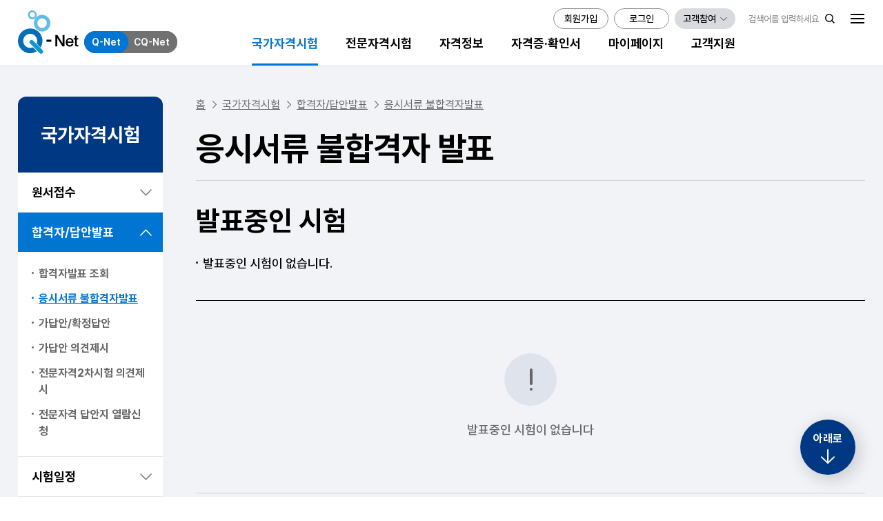

--- FILE ---
content_type: text/html;charset=UTF-8
request_url: https://www.q-net.or.kr/anc005.do?id=anc00503&gSite=&gId=
body_size: 219984
content:




















	


<!DOCTYPE html>
<html lang="ko">
<head>
    <meta charset="utf-8" />
    <meta http-equiv="X-UA-Compatible" content="IE=edge" />
    <meta name="viewport" content="width=device-width, initial-scale=1.0, maximum-scale=1.0, user-scalable=0"/>
    <meta name="format-detection" content="telephone=no"> <!-- 사파리 전화번호 인식 차단 -->
	<title>응시서류 불합격자 발표 | 합격자/답안 발표 | Q-net</title>
<!-- css, js include 영역 -->

    



<link rel="shortcut icon" href="/qnet/type/img/per/layout/favicon.ico" />
<link rel="stylesheet" type="text/css" href="/qnet/type/css/common.css?v=1" /><!-- reset -->


 
    <link rel="stylesheet" type="text/css" href="/qnet/type/css/board.css" /><!-- board (Sub) -->
    <link rel="stylesheet" type="text/css" href="/qnet/type/css/cont_qnet.css?v=2" /><!-- contents (Sub) -->
    <link rel="stylesheet" type="text/css" href="/qnet/type/css/cont_qnetB.css?v=2" /><!-- contents (Sub) -->
               

	<link rel="stylesheet" type="text/css" href="/qnet/type/css/qnet_layout.css?v=3" /><!-- layout -->
 
	<script type="text/javascript" src="/qnet/type/js/jquery-1.11.1.min.js"></script>
    <script type="module" src="/qnet/type/js/date-picker/duet.js"></script>
    <script nomodule="" src="/qnet/type/js/date-picker/duet.esm.js"></script>
    
    <!-- swiper -->
    <link rel="stylesheet" href="/qnet/type/js/swiper/swiper.css"/> <!-- swiper -->
    <script src="/qnet/type/js/swiper/swiper.js"></script>  <!-- swiper -->
    
    <!-- Gsap -->
    <script src="/qnet/type/js/scroll/ScrollTrigger.min.js"></script>
    <script src="/qnet/type/js/scroll/gsap.min.js"></script>
    
    <!-- highlightchart -->
    <script src="/qnet/type/js/highlightchart.js"></script>  
    <script src="/qnet/type/js/accessibility.js"></script> <!-- 접근성 추가 -->
    
    <script type="text/javascript" src="/qnet/type/js/cont.js?v=2"></script><!-- 공통_layout -->
    
    <script type="text/javascript" src="/qnet/type/js/qnet_layout.js?v=2"></script><!-- 개별 layout -->
    <script type="text/javascript" src="/qnet/type/js/jquery-ui.min.js"></script> 
    
	
	<script type="text/javascript" src="/qnet/js/jquery.alphanumeric.pack.js" ></script>
	<script type="text/javascript" src="/qnet/js/jquery.maskedinput.min.js" ></script>
<!-- 	<script type="text/javascript" src="/qnet/js/zoom_2014.js" ></script> -->
	<script type="text/javascript" src="/qnet/js/common.js?v=5" ></script>
	<script type="text/javascript" src="/qnet/js/comAjax.js?v=2" ></script>
	<script type="text/javascript" src="/qnet/js/HostName.js" ></script>
	<script type="text/javascript" src="/qnet/js/netfunnel.js?v=17"></script>
<!-- 	<script type="text/javascript" src="/sample/js/VestSubmit.js"></script> -->
	<script type="text/javascript" src="/qnet/js/search.js" ></script>
	<script type="text/javascript" src="/qnet/js/dqAutoCompleteCommon.js" ></script>
	<script type="text/javascript" src="/qnet/js/jquery.tmpl.js" ></script>
    

</head>
<!-- <link rel="stylesheet" type="text/css" href="/qnet/css/mobile.css" /> -->
<!-- <script type="text/javascript" src="/qnet/js/respond.js" charset="utf-8"></script> -->

<script type="text/JavaScript">
$(document).ready(function(){
	//layer popup 초기화

	$("#anc005_03_01").click(function(){

		if (document.getElementById("idSelect").innerHTML == "") {
			alert("시험을 선택해 주세요.");
			document.all.idSelect.focus();
			return;
		}

		if (document.frm.tmp_implplanid.value == null || document.frm.tmp_implplanid.value == "") {
			alert("시험을 선택해 주세요.");
			document.all.idSelect.focus();
			return;
		}
		goNoPass();
	});
});

/* QNET 선택한 라디오 버튼 별 조회폼 display */
function setQSelVal(strVar) {
	var pointYN = strVar.substr(15, 1);

	if (strVar != "") {
		document.frm.tmp_implplanid.value = strVar.substr(0, 12);
		document.frm.tmp_seqno.value = strVar.substr(13, 1);
	}
}

function goNoPass(){

	var implplanid	= document.frm.tmp_implplanid.value;
	var seqno	= document.frm.tmp_seqno.value;
	var actURL	= "anc005.do?id=anc0050301&implPlanId="+implplanid+"&seqNo="+seqno;
	var view	= "anc005_03_01_view";

	goProcPopView(actURL,view);
}

function goProcPopView(aUrl,view) {
	callAjaxHtml(aUrl,
		"",
		function(data) {
			$("#"+view).html(data);
		},
		function(xReq, status, error) {
		},
		true
	);
}

function popup1(implplanid,seqno,jmCd,implPlanNm,jmNm){

	var actURL	= "anc005.do?id=anc0050302&implPlanId="+implplanid+"&seqNo="+seqno+"&jmCd="+jmCd+"&implPlanNm="+implPlanNm+"&jmNm="+jmNm;
	var view	= "anc005_03_02_pop";

// 	openPopup("anc005_03_02_pop",$("#idSelect option:selected").text() + " 응시서류불합격자 명단",actURL,"","700","600","none");	//old
	openPopup("anc005_03_02_pop",$("#idSelect option:selected").text() + " 응시서류불합격자 명단",actURL,"","","","none");

}
</script>

<!-- header  -->









<script type="text/javascript">
<!--
var local = false;
var ssoChk =  'N';
var timer1 = null;
var endDate = null;
var intervalId = null;
var intervalId2 = null;
var sessionTime = null;
if ("" != "null" && "" != "") {
// 	var timer = setTimeout("timer_on()",1000);	
	sessionTime = "";
	window.onload = function() {
		//로그인 세션 체크 타이머 실행 1초마다.
		intervalId = setInterval(timer_on, 1000);
	}
}
	
$(document).ready(function(){
	
	
	var pageId = "anc005_03".toUpperCase();
	var mainYn = "typeSub" == "typeMain" ? "Y" : "N";
	if (pageId != "") {
// 		$("#lnb_nav").find("ul#lnb").each(function(){
			
// 			if ($(this).find("#"+pageId ).length > 0) {
// 				$(this).find("#"+pageId).parent().parent().parent().parent().addClass("on");
// 				$(this).find("#"+pageId ).parent().parent().addClass("on");
// 				$(this).find("#"+pageId ).addClass("act");
// 				$(this).find("#"+pageId ).addClass("on");
// 			}
// 		});
		
	}
	$("#dispMenuId").html(pageId);
	
// 	startGnb();
	
// 	$(window).keydown(function(e){
// 		if (e.keyCode == 116) {  // F5키
// 			return false ; 
// 		}
// 		if (e.ctrlKey == true && e.keyCode == 78) { // ctrl + n 키 
// 			return false ;
// 		}
// 	}) ;	
	
	$("#keyword").each(function(){
		$(this).click(function(){
			if($(this).val()=="검색어를 입력하세요") {
				$(this).val("");
			} else {
				oT_search("Q");
			}
		});

		$(this).keydown(function(){
			oT_search("Q");
		});

		/* $(this).keypress(function(e) {
			if(e.keyCode == 13){
				$("#fmMainSearchMT").submit();;
			}
		}); */
	});
	
	//다이퀘스트 검색엔진 함수
	$("#searchQuery").each(function(){
		$(this).click(function(){
			if($(this).val()=="검색어를 입력하세요") {
				$(this).val("");
			} 
		});
	});
	
	//긴급공지 메인에서만 자동 조회(사용안함)
	if(mainYn=="Y"){
		callAjaxView("top_notice","/man004.do?id=man0040102s01&gSite=&gId=&inMain=yes&notiType=00","",false,"",false);//긴급공지
		//데이터가 없으면 안뜨도록 수정 필요
		if($("#top_notice_data").val()=="N"){
			$("#top_notice").removeClass("topNotice");
		} else {
			$("#top_notice").addClass("topNotice");
		}
	}

});



function gilajabi(url,title){
	  /*window.open(url,title,"width=800,height=600,top=0,left=0,resizable=no,scrollbars=no,toolbar=no, location=no, directories=no, status=no, menubar=no");*/
	  window.open(url,title,"toolbar=0,location=no,directories=0,status=0,menubar=0,scrollbars=yes,resizable=0,width=890,height=665,statusbar=0");
}

function sessionIdle(seconds) {
	if ("" != "null" && "" != "")
	{
		var url = "man001.do?id=man00101s02&seconds="+seconds+"&" + getGlobalParams('', '', '') + "&popup=yes&idx="+1;
		openPopup("popup_logchk","로그인 시간 초과",url,"","700","500","",false);

	}
}

function logOk() {
	ui.lockBody.unlock();
// 	clearTimeout(timer1);
	clearInterval(intervalId);
	clearInterval(intervalId2);
	$("#popup_logchk").empty();
	
	$.ajax({
		type : "POST",
		dataType : "json",
		data : {},
		url : "/man001.do?id=sessionExtension",
		success: function(data) {
// 			endDate = new Date(data.endTime);
			clearInterval(intervalId);
			sessionTime = data.endTime;
			intervalId = setInterval(timer_on, 1000);			
		},
		error: function(request, status, error) {
		}
	});
}

function logCancle() {
	location.href="https://www.q-net.or.kr/man001.do?id=man00102&gSite=&gId=";
	return false;
}
 
function fileDown(filePath, fileName){
	window.location="crf011.do?id=crf01106&gSite=&gId=&filePath="+filePath+"&fileName="+fileName;        
}

/*  원격지원 서비스 도움 팝업 추가 */
function remoteCallPopup() {

// 	openPopup("popup_remoteCall","원격지원",url,"","600","360","",false);
	var url = "cst014.do?id=cst01406s01&" + getGlobalParams('', '', 'test') + "&popup=yes&idx="+1;
	openPopup("popup_remoteCall","원격지원",url,"","400","300","",false);	
	
}
function  closeRemote(){
	$("#popup_remoteCall").dialog("close");
}

function timer_on() {
	var minutes, seconds, str;
	sessionTime = sessionTime - 1;
	minutes = parseInt((sessionTime / 60) %  60);
	seconds = parseInt(sessionTime % 60);
	
	if (parseInt(seconds) >= 10) {
		str = minutes+"분 "+seconds+"초";
	} else {
		str = minutes+"분 0"+seconds+"초";
	}
	$(".time").html(str);
	if(minutes==0 && seconds==50) {
		sessionIdle(seconds);
// 		clearTimeout(timer) ;
		clearInterval(intervalId);
	} 
}

function clear_time(idx) {
// 	clearTimeout(timer) ;
	clearInterval(intervalId);
	clearInterval(intervalId2);
	if (idx == 'cancle') {
		logCancle();
	} else {
		logOk() ;
	}
}

-->




</script>

<script type="text/javascript">

//다국어전용
function goLoginPageDakuk(){

	location.href = "https://www.q-net.or.kr/man001.do?id=man00103&gSite=&gId=";
}

/*개인정보수정  */
function goLoginInfo(){
	location.href = "https://www.q-net.or.kr/myp001.do?id=myp00106&gSite=&gId=";
}



function goPageMultiLang(seriesCd, implCd, implYY, implSeq, planId, seqNo, startDt, qualGb, examTyp, planNm, suhmTrgt) {
		
		var frm = document.hidMultiLangFrm;
		frm.gId.value = seriesCd;
		frm.implCd.value = implCd;
		frm.implYY.vlaue = implYY; 
		frm.implSeq.value = implSeq;
		frm.planId.value = planId;
		frm.seqNo.value = seqNo;
		frm.startDt.value = startDt;
		frm.qualGb.value = qualGb;
		frm.examTyp.value = examTyp;	
		frm.planNm.value = planNm;
		frm.suhmTrgt.value = suhmTrgt;
		
		frm.method = "post";
		frm.target = "_self";
// 		frm.action = "rcv202.do?id=rcv20220";
		frm.action = "rcv202.do?id=rcv20211&gSite=Q&page=1";
		
		//frm.submit();
		/* [2018.12  NetFUNNEL V2.0 업데이트로 변경  ]
		NetFunnel_goForm({},frm);   - > NetFunnel_Action({},frm); */
		//NetFunnel_goForm({},frm);
		NetFunnel_Action({},frm);
}

</script>


<body class="typeSub"> <!-- 메인:typeMain / 서브:typeSub / 특수 페이지(SNB, LNB 없음) : type2 /통합검색 : typeTotalSch-->

<div id="skip_menu">
    <a href="#contents">컨텐츠 바로가기</a>
    <a href="#header">메뉴 바로가기</a>
    <a href="#footer">푸터 바로가기</a>
</div>

<div id="dim"></div>
<div id="gnb_dim"></div>
<div id="popup_logchk"></div>
<!-- 긴급공지 -->
<div class="" role="banner" id="top_notice"></div>
<!-- //긴급공지 -->
<div id="header">
	<header>
		<h1 class="logo">  
            <a id="lnkMoveToMain"  href="https://www.q-net.or.kr/man001.do?gSite=Q">
				<img src="/qnet/type/img/per/layout/logo.svg" alt="큐넷 로고" title="큐넷 로고" />
            </a>
        </h1>

        <!-- 모바일용 버튼-->
<!--         <button type="button" class="mBtn_topSchedule"><span class="scHdn">시험일정보기</span></button> -->
        <button type="button" class="mBtn_topMenu"><span class="scHdn">MENU</span></button>
        <!-- //모바일용 버튼-->

		<nav>
            <div class="quick_link">
                <a href="https://www.q-net.or.kr/man001.do?id=&gSite=&gId="   class="on" title="Q-net 바로가기 선택됨"><span>Q-Net</span></a>
            	<a href="https://c.q-net.or.kr/cmn/com/main.do"  title="CQ-Net 바로가기"   ><span>CQ-Net</span></a>            	
            </div>

			<ul id="gnb">
                <!-- **** 개발 참고 ****
                    - 하위 메뉴가 있을때만 li에 class="child" 추가
                    - 링크 이동 메뉴의 경우 li class="link" 추가
                    - 현재 페이지 메뉴 a 태그 내에 on 추가 
                    - 전문자격시험 메뉴는 별도 레이아웃 GNB로 1뎁스 class="typeEtc 추가"
                -->
                <li class="child"><a href="https://www.q-net.or.kr/rcv001.do?id=rcv00103&gSite=&gId="><h2>국가자격시험</h2></a>
                    <ul class="menuM">
                       <li class="child">
                            <a href="https://www.q-net.or.kr/rcv001.do?id=rcv00103&gSite=&gId="><h3>원서접수</h3></a>

                            <ul class="menuS">
                                <li>
                                    <a href="https://www.q-net.or.kr/rcv001.do?id=rcv00103&gSite=&gId=">원서접수 안내</a>
                                </li>
                                <li>
                                	<a href="https://www.q-net.or.kr/rcv202.do?id=rcv20210&gSite=&gId=">원서접수 신청</a>
                                </li>
                                <li>
                                    <a href="https://www.q-net.or.kr/rcv003.do?id=rcv00301&gSite=&gId=">원서접수 현황</a>
                                </li>
                                <li>
                                    <a href="https://www.q-net.or.kr/rcv001.do?id=rcv00106&gSite=&gId=">장애유형별 편의제공안내</a>
                                </li>
                            </ul>
                       </li>
                       <li class="child">
                            <a onclick="return NetFunnel_Action({},this.href);" href="https://www.q-net.or.kr/anc001.do?id=anc001011&gSite=&gId="><h3>합격자/답안발표</h3></a>

                            <ul class="menuS">
                                <li>
                                   <a onclick="return NetFunnel_Action({},this.href);" href="https://www.q-net.or.kr/anc001.do?id=anc001011&gSite=&gId=">합격자발표 조회</a>
                                </li>
                                <li>
                                    <a href="https://www.q-net.or.kr/anc005.do?id=anc00503&gSite=&gId=">응시서류 불합격자발표</a>
                                </li>
                                <li>
                                    <a onclick="return NetFunnel_Action({},this.href);" href="https://www.q-net.or.kr/anc002.do?id=anc00203&gSite=&gId=">가답안/확정답안</a>
                                </li>
                                <li>
                                    <a onclick="return NetFunnel_Action({},this.href);" href="https://www.q-net.or.kr/anc003.do?id=anc00308&gSite=&gId=">가답안 의견제시</a>
                                </li>
                                <li>
                                   <a onclick="return NetFunnel_Action({},this.href);" href="https://www.q-net.or.kr/anc003.do?id=anc00310&gSite=&gId=">전문자격2차시험 의견제시</a>
                                </li>
                                <li>
                                    <a onclick="return NetFunnel_Action({},this.href);" href="https://www.q-net.or.kr/anc006.do?id=anc00601&gSite=&gId=">전문자격 답안지 열람신청</a>
                                </li>
                            </ul>
                       </li>
                       <li class="child">
                            <a href="https://www.q-net.or.kr/crf021.do?id=crf02103&gSite=&gId=&scheType=01"><h3>시험일정</h3></a>

                            <ul class="menuS">
                                <li>
                                    <a href="https://www.q-net.or.kr/crf021.do?id=crf02103&gSite=&gId=&CST_ID=CRF_Stns_06">월간시험일정</a>
                                </li>
                                <li>
                                   <a href="https://www.q-net.or.kr/crf021.do?id=crf02101&gSite=&gId=&scheType=01">연간국가기술자격 시험일정</a>
                                </li>
                                <li>
                                    <a href="https://www.q-net.or.kr/crf021.do?id=crf02102&gSite=&gId=">연간전문자격 시행일정</a>
                                </li>
                            </ul>
                       </li>
                       <li class="child">
                            <a href="https://www.q-net.or.kr/rcv001.do?id=rcv00104&gSite=&gId="><h3>필기시험안내</h3></a>

                            <ul class="menuS">
                                <li>
                                    <a href="https://www.q-net.or.kr/rcv001.do?id=rcv00104&gSite=&gId=">필기시험 접수안내</a>
                                </li>
                                <li>
                                    <a href="https://www.q-net.or.kr/rcv011.do?id=rcv01102&gSite=&gId=">필기시험 수수료</a>
                                </li>
                                <li>
                                    <a href="https://www.q-net.or.kr/rcv011.do?id=rcv01104&gSite=&gId=">필기관할구역 안내</a>
                                </li>
                                <li>
                                    <a href="https://www.q-net.or.kr/rcv012.do?id=rcv01201&gSite=&gId=">외국서류제출</a>
                                </li>
                                <li>
                                    <a href="https://www.q-net.or.kr/cst013.do?id=cst01301&gSite=&gId=">관련학과 지정신청</a>
                                </li>
                                <li>
                                    <a href="https://www.q-net.or.kr/crf006.do?id=crf00603&gSite=&gId=">응시자격별 안내</a>
                                </li>
                                <li>
                                    <a href="https://www.q-net.or.kr/crf006.do?id=crf00630&gSite=&gId=">응시자격 인정범위</a>
                                </li>
                            </ul>
                       </li>
                       <li class="child">
                            <a href="https://www.q-net.or.kr/rcv013.do?id=rcv01303&gSite=&gId="><h3>실기시험안내</h3></a>

                            <ul class="menuS">
                                <li>
                                    <a href="https://www.q-net.or.kr/myp007.do?id=myp00702&gSite=&gId=">필기시험 면제기간</a>
                                </li>
                                <li>
                                    <a href="https://www.q-net.or.kr/rcv013.do?id=rcv01303&gSite=&gId=">실기시험 접수안내</a>
                                </li>
                                <li>
                                    <a href="https://www.q-net.or.kr/rcv013.do?id=rcv01304&gSite=&gId=">실기시험 선택분야</a>
                                </li>
                                <li>
                                    <a href="https://www.q-net.or.kr/rcv013.do?id=rcv01305&gSite=&gId=">실기시험 수수료</a>
                                </li>
                                <li>
                                    <a href="https://www.q-net.or.kr/rcv013.do?id=rcv01312&gSite=&gId=">수험자 지참준비물</a>
                                </li>
                                <li>
                                    <a href="https://www.q-net.or.kr/rcv013.do?id=rcv01315&gSite=&gId=">실기시험 일정변경기준</a>
                                </li>
                                <li>
                                    <a href="https://www.q-net.or.kr/rcv013.do?id=rcv01316&gSite=&gId=">실기일정 및 타지사이동사유</a>
                                </li>
                            </ul>
                       </li>
                    </ul>
                </li>  
                <li class="child typeEtc"><a href="#none"><h2>전문자격시험</h2></a>
                    <ul class="menuM">
                        <li class="infoTxt">
                            <p>클릭하시면 해당 전문자격 홈페이지로 이동됩니다.</p>
                        </li>
                        <li class="link">
                            <a href="https://www.q-net.or.kr/man001.do?id=&gId=07&gSite=L" target="_blank" title="새 창">가맹거래사</a>
                        </li>
                        <li class="link">
                            <a href="https://www.q-net.or.kr/man001.do?id=&gId=64&gSite=L" target="_blank" title="새 창">감정사</a>
                        </li>
                        <li class="link">
                            <a href="https://www.q-net.or.kr/man001.do?id=&gId=60&gSite=L" target="_blank" title="새 창">감정평가사</a>
                        </li>
                        <li class="link">
                            <a href="https://www.q-net.or.kr/man001.do?id=&gId=63&gSite=L" target="_blank" title="새 창">검량사</a>
                        </li>
                        <li class="link">
                            <a href="https://www.q-net.or.kr/man001.do?id=&gId=62&gSite=L" target="_blank" title="새 창">검수사</a>
                        </li>
                        <li class="link">
                            <a href="https://www.q-net.or.kr/man001.do?id=&gId=46&gSite=L" target="_blank" title="새 창">경매사</a>
                        </li>
                        <li class="link">
                            <a href="https://www.q-net.or.kr/man001.do?id=&gId=09&gSite=L" target="_blank" title="새 창">경비지도사</a>
                        </li>
                        <li class="link">
                            <a href="https://www.q-net.or.kr/man001.do?id=&gId=49&gSite=L" target="_blank" title="새 창">경영지도사</a>
                        </li>
                        <li class="link">
                            <a href="https://www.q-net.or.kr/man001.do?id=&gId=05&gSite=L" target="_blank" title="새 창">공인노무사</a>
                        </li>
                        <li class="link">
                            <a href="https://www.q-net.or.kr/man001.do?id=&gId=08&gSite=L" target="_blank" title="새 창">공인중개사</a>
                        </li>
                        <li class="link">
                            <a href="https://www.q-net.or.kr/man001.do?id=&gId=37&gSite=L" target="_blank" title="새 창">관광통역안내사</a>
                        </li>
                        <li class="link">
                           <a href="https://www.q-net.or.kr/man001.do?id=&gId=24&gSite=L" target="_blank" title="새 창">관세사</a>
                        </li>
                        <li class="link">
                            <a href="https://www.q-net.or.kr/man001.do?id=&gId=40&gSite=L" target="_blank" title="새 창">국내여행안내사</a>
                        </li>
                        <li class="link">
                            <a href="https://www.q-net.or.kr/man001.do?id=&gId=50&gSite=L" target="_blank" title="새 창">기술지도사</a>
                        </li>
                        <li class="link">
                            <a href="https://www.q-net.or.kr/man001.do?id=&gId=45&gSite=L" target="_blank" title="새 창">농산물품질관리사</a>
                        </li>
                        <li class="link">
                            <a href="https://www.q-net.or.kr/man001.do?id=&gId=43&gSite=L" target="_blank" title="새 창">국가유산수리기능자</a>
                        </li>
                        <li class="link">
                           <a href="https://www.q-net.or.kr/man001.do?id=&gId=42&gSite=L" target="_blank" title="새 창">국가유산수리기술자</a>
                        </li>
                        <li class="link">
                            <a href="https://www.q-net.or.kr/man001.do?id=&gId=61&gSite=L" target="_blank" title="새 창">물류관리사</a>
                        </li>
                        <li class="link">
                            <a href="https://www.q-net.or.kr/man001.do?id=&gId=35&gSite=L" target="_blank" title="새 창">박물관 및 미술관 준학예사</a>
                        </li>
                        <li class="link">
                            <a href="https://www.q-net.or.kr/man001.do?id=&gId=51&gSite=L" target="_blank" title="새 창">변리사</a>
                        </li>
                        <li class="link">
                            <a href="https://www.q-net.or.kr/man001.do?id=&gId=52&gSite=L" target="_blank" title="새 창">사회복지사1급</a>
                        </li>
                        <li class="link">
                           <a href="https://www.q-net.or.kr/man001.do?id=&gId=57&gSite=L" target="_blank" title="새 창">산업보건지도사</a>
                        </li>
                        <li class="link">
                          <a href="https://www.q-net.or.kr/man001.do?id=&gId=56&gSite=L" target="_blank" title="새 창">산업안전지도사</a>
                        </li>
                        <li class="link">
                            <a href="https://www.q-net.or.kr/man001.do?id=&gId=22&gSite=L" target="_blank" title="새 창">세무사</a>
                        </li>
                        <li class="link">
                            <a href="https://www.q-net.or.kr/man001.do?id=&gId=34&gSite=L" target="_blank" title="새 창">소방시설관리사</a>
                        </li>
                        <li class="link">
                            <a href="https://www.q-net.or.kr/man001.do?id=&gId=33&gSite=L" target="_blank" title="새 창">소방안전교육사</a>
                        </li>
                        <li class="link">
                            <a href="https://www.q-net.or.kr/man001.do?id=&gId=73&gSite=L" target="_blank" title="새 창">손해평가사</a>
                        </li>
                        <li class="link">
                            <a href="https://www.q-net.or.kr/man001.do?id=&gId=72&gSite=L" target="_blank" title="새 창">수산물품질관리사</a>
                        </li>
                        <li class="link">
                            <a href="https://www.q-net.or.kr/man001.do?id=&gId=54&gSite=L" target="_blank" title="새 창">정수시설운영관리사</a>
                        </li>
                        <li class="link">
                            <a href="https://www.q-net.or.kr/man001.do?id=&gId=59&gSite=L" target="_blank" title="새 창">주택관리사보</a>
                        </li>
                        <li class="link">
                            <a href="https://www.q-net.or.kr/man001.do?id=&gId=67&gSite=L" target="_blank" title="새 창">청소년상담사</a>
                        </li>
                        <li class="link">
                            <a href="https://www.q-net.or.kr/man001.do?id=&gId=66&gSite=L" target="_blank" title="새 창">청소년지도사</a>
                        </li>
                        <li class="link">
                            <a href="https://www.q-net.or.kr/man001.do?id=&gId=36&gSite=L" target="_blank" title="새 창">한국어교육능력검정시험</a>
                        </li>
                        <li class="link">
                            <a href="https://www.q-net.or.kr/man001.do?id=&gId=31&gSite=L" target="_blank" title="새 창">행정사</a>
                        </li>
                        <li class="link">
                            <a href="https://www.q-net.or.kr/man001.do?id=&gId=39&gSite=L" target="_blank" title="새 창">호텔경영사</a>
                        </li>
                        <li class="link">
                            <a href="https://www.q-net.or.kr/man001.do?id=&gId=38&gSite=L" target="_blank" title="새 창">호텔관리사</a>
                        </li>
                        <li class="link">
                            <a href="https://www.q-net.or.kr/man001.do?id=&gId=41&gSite=L" target="_blank" title="새 창">호텔서비스사</a>
                        </li>
                    </ul>
                </li>
                <li class="child"><a href="https://www.q-net.or.kr/crf006.do?id=crf00610&gSite=&gId="><h2>자격정보</h2></a>
                    <ul class="menuM">
                        <li class="child">
                            <a href="https://www.q-net.or.kr/crf006.do?id=crf00610&gSite=&gId="><h3>국가자격</h3></a>

                           <ul class="menuS">
                             <li>
                                 <a href="https://www.q-net.or.kr/crf006.do?id=crf00610&gSite=&gId=">국가기술자격 제도정보</a>
                             </li>
                             <li>
                                 <a href="https://www.q-net.or.kr/crf006.do?id=crf00620&gSite=&gId=">국가기술자격 면제정보</a>
                             </li>
                             <li> 
                                 <a href="https://www.q-net.or.kr/crf005.do?id=crf00501&gSite=&gId=">국가자격 종목별 상세정보</a>
                             </li>
                             <li>
                                 <a href="https://www.q-net.or.kr/rcv001.do?id=rcv00105&gSite=&gId=">비상대비 자원관리종목</a>
                             </li>
                             <li>
                                 <a href="https://www.q-net.or.kr/crf010.do?id=crf01001&gSite=&gId=">자격종목 변천일람표</a>
                             </li>
                         </ul>
                        </li>
                        <li class="child">
                            <a href="https://www.q-net.or.kr/crf008.do?id=crf00801&gSite=&gId="><h3>민간자격</h3></a>

                            <ul class="menuS">
                                <li >
                                    <a href="https://www.q-net.or.kr/crf008.do?id=crf00801&gSite=&gId=">민간자격 상세정보</a>
                                </li>
                                <li>
                                    <a href="https://www.q-net.or.kr/crf008.do?id=crf00821&gSite=&gId=">민간자격 등록제도</a>
                                </li>
                                <li>
                                    <a href="https://www.q-net.or.kr/crf008.do?id=crf00811&gSite=&gId=">민간자격 국가공인제도</a>
                                </li>
                            </ul>
                        </li>
                        <li class="child">
                            <a href="https://www.q-net.or.kr/crf009.do?id=crf00910&gSite=&gId="><h3>외국자격</h3></a>

                            <ul class="menuS">
                                <li>
                                    <a href="https://www.q-net.or.kr/crf009.do?id=crf00910&gSite=&gId=">국가별 자격제도 운영현황</a>
                                </li>
                            </ul>
                        </li>
                        <li class="child">
                            <a href="https://www.q-net.or.kr/crf008.do?id=crf0080400&gSite=&gId="><h3>기업자격 정부인정제란</h3></a>

                            <ul class="menuS">
                                <li>
                                    <a href="https://www.q-net.or.kr/crf008.do?id=crf0080400&gSite=&gId=">기업자격 정부인정제란</a>
                                </li>
                                <li>
                                    <a href="https://www.q-net.or.kr/crf008.do?id=crf0080401&gSite=&gId=">기업자격 인정요건</a>
                                </li>
                                
                                <li>
                                    <a href="https://www.q-net.or.kr/crf008.do?id=crf0080403&gSite=&gId=">기업자격 신규·변경·폐지신청 절차</a>
                                </li>
                                <li>
                                    <a href="https://www.q-net.or.kr/crf008.do?id=crf0080405&gSite=&gId=">기업자격 정부인정현황(종합)</a>
                                </li>
                                <li>
                                    <a href="https://www.q-net.or.kr/crf008.do?id=crf0080404&gSite=&gId=">기업자격 신규·변경·폐지 현황</a>
                                </li>
                                <li>
                                    <a href="https://www.q-net.or.kr/crf008.do?id=crf0080406&gSite=&gId=">기업자격 검정실시규정 및 운영사례</a>
                                </li>
                                <li>
                                    <a href="https://www.q-net.or.kr/crf008.do?id=crf0080408&gSite=&gId=">기업자격 정부인정제 관련 자료실</a>
                                </li>
                                <li>
                                    <a href="https://www.q-net.or.kr/crf008.do?id=crf0080407&gSite=&gId=">기업자격 정부인정제 관련문의</a>
                                </li>
                                <li>
                                    <a href="https://www.q-net.or.kr/crf008.do?id=crf0080501&gSite=&gId=">기업자격 신청접수 게시판</a>
                                </li>
                            </ul>
                        </li>
                        <li class="child">
                            <a href="https://www.q-net.or.kr/crf011.do?id=crf01101&gSite=&gId="><h3>자격검정통계</h3></a>

                            <ul class="menuS">
                                <li>
                                    <a href="https://www.q-net.or.kr/crf011.do?id=crf01101&gSite=&gId=" >총괄현황</a>
                                </li>
                                <li>
                                    <a href="https://www.q-net.or.kr/crf012.do?id=crf01209&gSite=&gId=">국가기술자격 통계연보</a>
                                </li>
                                <li>
                                    <a href="https://www.q-net.or.kr/crf005.do?id=crf00504&gSite=&gId=">수험자동향</a>
                                </li>
                                <li>
                                    <a href="https://www.q-net.or.kr/crf005.do?id=crf00509&gSite=&gId=">지역별 자격취득 현황</a>
                                </li>
                                <li>
                                    <a href="https://www.q-net.or.kr/crf005.do?id=crf00510&gSite=&gId=">국가통계포털 서비스</a>
                                </li>
                                <li>
                                	<a href="javascript:popup1('https://naver.me/xt4q830W','ser' , '600' , '780', '5' , '5');">국가기술자격 통계 만족도 조사</a></li>
                            	</li>
                            </ul>
                        </li>
                        <li class="child">
                           <a href="http://www.hrdkorea.or.kr/2/2/3/3" target="_blank" title="새 창"><h3>국가자격대여근절캠페인</h3></a>

                            <ul class="menuS">
                               	<li class="link">
                                	<a href="http://www.hrdkorea.or.kr/2/2/3/3" target="_blank" title="새 창">불법대여 신고</a>
	                            </li>
<!-- 	                            <li class="link"> -->
<!-- 	                                <a href="https://www.youtube.com/watch?v=rfZMtTrs-zI" target="_blank" title="새 창">대여 근절 캠페인</a> -->
<!-- 	                            </li> -->
                            </ul>
                        </li>
                        <li class="link"><a href="https://c.q-net.or.kr/cmn/com/main.do" target="_blank" title="과정평가형 자격 사이트 새창열림">과정평가형자격</a></li>
                     	<li class="link"><a href="https://qfc.step.or.kr" target="_blank" title="자격취득자 교육훈련 사이트 새창열림">자격 취득자 교육훈련</a></li>
                    </ul>
                </li>  
                <li class="child"><a href="https://www.q-net.or.kr/qlf001.do?id=qlf00101&gSite=&gId="><h2>자격증&middot;확인서</h2></a>
                    <ul class="menuM">
                        <li class="child">
                            <a href="https://www.q-net.or.kr/qlf001.do?id=qlf00101&gSite=&gId="><h3>자격증발급안내</h3></a>
                            <ul class="menuS">
                                <li>
                                    <a href="https://www.q-net.or.kr/qlf001.do?id=qlf00101&gSite=&gId=">자격증발급/발급문의</a>
                                </li>
                                <li>
                                    <a href="https://www.q-net.or.kr/qlf001.do?id=qlf00102&gSite=&gId=">신규/인정/재발급/상장형</a>
                                </li>
                                <li>
                                    <a href="https://www.q-net.or.kr/qlf001.do?id=qlf00106&gSite=&gId=">기능사보 기능사자격부여</a>
                                </li>
                                <li>
                                    <a href="https://www.q-net.or.kr/qlf001.do?id=qlf00107&gSite=&gId=">면허발급 대상종목</a>
                                </li>
                                <li>
                                    <a href="https://www.q-net.or.kr/qlf001.do?id=qlf00108&gSite=&gId=">국가자격취득자 주의사항</a>
                                </li>
                                <li>
                                    <a href="https://www.q-net.or.kr/qlf001.do?id=qlf00109&gSite=&gId=">보수교육갱신등록폐지</a>
                                </li>
                                <li>
                                    <a href="https://www.q-net.or.kr/qlf001.do?id=qlf00110&gSite=&gId=">폐지종목 자격발급</a>
                                </li>
                            </ul>
                        </li>
                        <li class="child">
                            <a href="https://www.q-net.or.kr/isr001.do?id=isr00101&gSite=&gId="><h3>자격증발급</h3></a>
                            <ul class="menuS">
                                <li>
                                    <a href="https://www.q-net.or.kr/isr001.do?id=isr00101&gSite=&gId=">자격증발급 신청</a>
                                </li>
                                <li>
                                    <a href="https://www.q-net.or.kr/isr003.do?id=isr00301&gSite=&gId=">자격증발급 신청내역조회</a>
                                </li>
                            </ul>
                        </li>
                        <li class="child">
                            <a href="https://www.q-net.or.kr/iss001.do?id=iss00101&gSite=&gId="><h3>확인서발급</h3></a>
                            <ul class="menuS">
                                <li>
                                    <a href="https://www.q-net.or.kr/iss001.do?id=iss00101&gSite=&gId=">확인서발급 안내</a>
                                </li>
                                <li>
                                    <a href="https://www.q-net.or.kr/iss002.do?id=iss00201&gSite=&gId=">확인서발급 신청</a>
                                </li>
                                <li>
                                    <a href="https://www.q-net.or.kr/iss003.do?id=iss00301&gSite=&gId=">확인서발급 신청내역조회</a>
                                </li>
                            </ul>
                        </li>
                        <li class="child">
                            <a href="https://www.q-net.or.kr/qlf002.do?id=qlf00201&gSite=&gId="><h3>자격취득/미발급조회</h3></a>
                            <ul class="menuS">
                                <li>
                                    <a href="https://www.q-net.or.kr/qlf002.do?id=qlf00201&gSite=&gId=">자격증취득조회</a>
                                </li>
                                <li>
                                    <a href="https://www.q-net.or.kr/qlf005.do?id=qlf00501&gSite=&gId=">자격증미발급조회</a>
                                </li>
                            </ul>
                        </li>
                        <li class="child">
                            <a href="https://www.q-net.or.kr/qlf006.do?id=qlf00601&gSite=&gId="><h3>자격증/확인서진위확인</h3></a>
                            <ul class="menuS">
                                <li>
                                    <a href="https://www.q-net.or.kr/qlf006.do?id=qlf00601&gSite=&gId=">자격증 진위확인</a>
                                </li>
                                <li>
                                    <a href="https://www.q-net.or.kr/iss004.do?id=iss00401&gSite=&gId=">확인서 진위확인</a>
                                </li>
                                <li>
                                    <a href="javascript:popup3('https://www.gmd.go.kr/gmd/external/reqVerifyCerti.do');" title="새창열림">단체 진위확인</a><!-- 2025 03 28 웹접근성 -->
                                </li>
                            </ul>
                        </li>
                    </ul>
                </li>
                <li class="child"><a href="https://www.q-net.or.kr/myp002.do?id=myp00201&gSite=&gId="><h2>마이페이지</h2></a>
                    <ul class="menuM">
                        <li class="child">
                            <a onclick="return NetFunnel_Action({},this.href);" href="https://www.q-net.or.kr/myp002.do?id=myp00201&gSite=&gId="><h3>원서접수관리</h3></a>
                            <ul class="menuS">
                                <li>
                                    <a onclick="return NetFunnel_Action({},this.href);" href="https://www.q-net.or.kr/myp002.do?id=myp00201&gSite=&gId=">원서접수 내역</a>
                                </li>
                                <li>
                                    <a onclick="return NetFunnel_Action({},this.href);" href="https://www.q-net.or.kr/rcv202.do?id=rcv20210&gSite=&gId=">원서접수 신청</a>

                                </li>
                                <li>
                                    <a href="https://www.q-net.or.kr/myp003.do?id=myp00301&gSite=&gId=">시험결과 확인</a>
                                </li>
                                <li>
                                    <a href="https://www.q-net.or.kr/myp004.do?id=myp00401&gSite=&gId=">사진변경 신청/결과</a>
                                </li>
                                <li>
                                    <a href="https://www.q-net.or.kr/myp026.do?id=myp02601&gSite=&gId=">사후환불 신청</a>
                                </li>
                                <li>
                                    <a href="https://www.q-net.or.kr/myp024.do?id=myp02402&gSite=&gId=">코로나19 관련 중단시험 접수자 대상 환불 신청</a>
                                </li>
                                <li>
                                    <a href="https://www.q-net.or.kr/myp024.do?id=myp02403&gSite=&gId=">기사 1회 필답 재시험 대상자 보상 신청</a>
                                </li>
                            </ul>
                        </li>
                        <li class="child">
                            <a href="https://www.q-net.or.kr/myp011.do?id=myp01101&gSite=&gId="><h3>응시자격</h3></a>
                            <ul class="menuS">
                                <li>
                                    <a href="https://www.q-net.or.kr/myp011.do?id=myp01101&gSite=&gId=">응시자격 자가진단</a>
                                </li>
                                <li>
                                    <a href="https://www.q-net.or.kr/myp011.do?id=myp01106&gSite=&gId=">응시가능 종목확인</a>
                                </li>
<!--                                 <li> -->

<!--                                 </li> -->
                                <li>
                                    <a href="https://www.q-net.or.kr/myp006.do?id=myp00601&gSite=&gId=">응시자격서류 제출확인(기술자격)</a>
                                </li>
                                <li>
                                    <a href="https://www.q-net.or.kr/myp006.do?id=myp00602&gSite=&gId=">응시자격서류 제출확인(전문자격)</a>
                                </li>
                                <li>
                                    <a href="https://www.q-net.or.kr/myp002.do?id=myp00218&gSite=&gId=">응시자격서류 온라인 제출</a>
                                </li>
                            </ul>
                        </li>
                        <li>
                            <a href="https://www.q-net.or.kr/myp009.do?id=myp00902&gSite=&gId="><h3>자격증취득조회</h3></a>
                        </li>                        
                        <li class="child">
                            <a href="https://www.q-net.or.kr/myp005.do?id=myp00501&gSite=&gId=">발급조회현황</a>
                            <ul class="menuS">
                                <li>
                                    <a href="https://www.q-net.or.kr/myp005.do?id=myp00501&gSite=&gId=">확인서발급 내역</a>
                                </li>
                                <li>
                                    <a href="https://www.q-net.or.kr/myp009.do?id=myp00901&gSite=&gId=">자격증발급신청 내역조회</a>
                                </li>
                            </ul>
                        </li>
                        <li class="child">
                            <a href="https://www.q-net.or.kr/myp007.do?id=myp00701&gSite=&gId=&myPageYn=Y"><h3>면제정보보기</h3></a>
                            <ul class="menuS">
                                <li>
                                    <a href="https://www.q-net.or.kr/myp007.do?id=myp00701&gSite=&gId=&myPageYn=Y">시험면제</a>
                                </li>
                                <li>
                                    <a href="https://www.q-net.or.kr/myp007.do?id=myp00702&gSite=&gId=&myPageYn=Y">과목면제</a>
                                </li>
                            </ul>
                        </li>
                        <li class="child">
                            <a href="https://www.q-net.or.kr/myp001.do?id=myp00106&gSite=&gId="><h3>개인정보관리</h3></a>
                            <ul class="menuS">
                                <li>
                                    <a href="https://www.q-net.or.kr/myp001.do?id=myp00106&gSite=&gId=">개인정보수정</a>
                                </li>
                                <li>
                                    <a href="https://www.q-net.or.kr/myp011.do?id=myp01108&gSite=&gId=">학력/경력수정</a>
                                </li>
                                <li>
                                    <a href="https://www.q-net.or.kr/myp001.do?id=myp00104&gSite=&gId=">회원탈퇴</a>
                                </li>
                                <li>
                                    <a href="https://www.q-net.or.kr/myp022.do?id=myp02201&gSite=&gId=">관심자격 등록/수정</a>
                                </li>
                                <li>
                                    <a href="https://www.q-net.or.kr/myp003.do?id=myp00303&gSite=&gId=">일자리지원 개인정보 이용동의</a>
                                </li>
                                <li>
		                            <a href="http://www.q-net.or.kr/man001.do?id=man00104&gSite=&gId=">공동인증서등록</a>
		                        </li>
                            </ul>
                        </li>
                    </ul>
                </li>
                <li class="child"><a href="https://www.q-net.or.kr/man004.do?id=man00401&notiType=10&gSite=&gId="><h2>고객지원</h2></a>
                    <ul class="menuM">
                        <li class="child">
                            <a href="https://www.q-net.or.kr/man004.do?id=man00401&notiType=10&gSite=&gId="><h3>공지사항</h3></a>
                            <ul class="menuS">
                                <li>
                                    <a href="https://www.q-net.or.kr/man004.do?id=man00401&notiType=10&gSite=&gId=">공지사항</a>
                                </li>
                                <li>
                                    <a href="https://www.q-net.or.kr/man004.do?id=man00401&notiType=20&gSite=&gId=">법령개정</a>
                                </li>
                                <li>
                                    <a href="https://www.q-net.or.kr/man004.do?id=man00401&notiType=30&gSite=&gId=">시행</a>
                                </li>
                                <li>
                                    <a href="https://www.q-net.or.kr/man004.do?id=man00401&notiType=40&gSite=&gId=">출제</a>
                                </li>
                                <li>
                                    <a href="https://www.q-net.or.kr/man004.do?id=man00401&notiType=50&gSite=&gId=">서비스개선</a>
                                </li>
                            </ul>
                        </li>
                        <li>
                            <a href="https://www.q-net.or.kr/cst016.do?id=cst01601&gSite=&gId="><h3>수험자가이드</h3></a>
                        </li>
                        <li class="child">
                            <a href="https://www.q-net.or.kr/cst002.do?id=cst00201&gSite=&gId=">이용안내</a>
                            <ul class="menuS">
                                <li>
                                    <a href="https://www.q-net.or.kr/cst002.do?id=cst00201&gSite=&gId=" >사이트 이용방법</a>
                                </li>
                                <!-- 자주찾는질문 제거(2025.10.28, hgi, 배승욱 주임 요청) -->
                                <!-- <li class="link">
                                    <a href="http://www.hrdkorea.or.kr/2/2/2/1" target="_blank" title="한국산업인력공단 고객센터 새 창">자주찾는질문</a>
                                </li> -->
                            </ul>
                        </li>
                        <li class="child">
                            <a href="javascript:goMinwon();" title="새창 열림">고객참여</a>
                            <ul class="menuS">
                                <li>
                                    <a href="javascript:goMinwon();" title="새창 열림">고객참여</a>
                                </li>
                            </ul>
                        </li>
                        <li class="child">
                            <a href="https://www.q-net.or.kr/cst006.do?id=cst00601&code=1201&gSite=&gId=">자료실</a>
                            <ul class="menuS">
                                <li>
                                    <a href="https://www.q-net.or.kr/cst006.do?id=cst00601&code=1201&gSite=&gId=">각종서식</a>
                                </li>
                                <li>
                                    <a href="https://www.q-net.or.kr/cst006.do?id=cst00601&code=1202&gSite=&gId=">출제기준</a>
                                </li>
                                <li>
                                    <a href="https://www.q-net.or.kr/cst006.do?id=cst00601&code=1203&gSite=&gId=">기출문제(기술사)</a>
                                </li>
                                <li>
                                    <a href="https://www.q-net.or.kr/cst006.do?id=cst00601&code=1204&gSite=&gId=">공개문제</a>
                                </li>
                                <li>
                                    <a href="https://www.q-net.or.kr/cst006.do?id=cst00601&code=1205&gSite=&gId=">관련법령</a>
                                </li>
                                <li>
                                    <a href="https://www.q-net.or.kr/cst006.do?id=cst00601&code=1208&gSite=&gId=">국가자격 동향지(Q-letter)</a>
                                </li>
                            </ul>
                        </li>
                        <li class="child">
                            <a href="https://www.q-net.or.kr/crf022.do?id=crf02201&gSite=&gId=">환불안내</a>
                            <ul class="menuS">
                                <li>
                                    <a href="https://www.q-net.or.kr/crf022.do?id=crf02201&gSite=&gId=">기술자격 환불안내</a>
                                </li>
                                <li>
                                    <a href="https://www.q-net.or.kr/crf022.do?id=crf02202&gSite=&gId=">전문자격 환불안내</a>
                                </li>
                            </ul>
                        </li>
                        <li>
                            <a href="https://www.q-net.or.kr/cst011.do?id=cst01101&gSite=&gId=">가치드림방</a>
                        </li>
                        <li class="child">
                            <a href="https://www.q-net.or.kr/cst012.do?id=cst01203&gSite=&gId=">정보공개</a>
                            <ul class="menuS">
                            	<li>
                                    <a href="https://www.q-net.or.kr/cst012.do?id=cst01201&gSite=&gId=">고객맞춤 정보방</a>
                                </li>
                                <li class="link">
                                    <a href="http://www.hrdkorea.kr/7/3/2" target="_blank" title="새 창">공공데이터 개방</a>
                                </li>
                                <li>
                                    <a href="https://www.q-net.or.kr/cst012.do?id=cst01203&gSite=&gId=">자격정보오픈 API 서비스</a>
                                </li>
                            </ul>
                        </li>
                        <li>
                            <a href="https://www.q-net.or.kr/cst014.do?id=cst01401&gSite=&gId=">부정신고센터</a>
                        </li> 
                        <li class="link">
                            <a href="http://www.hrdkorea.or.kr/2/2/3/3" target="_blank" title="새 창">자격증 불법대여 신고</a>
                        </li> 
                        <li>
                            <a href="https://www.q-net.or.kr/cst014.do?id=cst01406s01&gSite=&gId=">원격지원</a>
                        </li>  
                        
                    </ul>
                </li>
                <li class="hidden">
                    <a href="#none">개인메뉴</a>
                    <ul class="menuM">
                    	 <li>
	                        <a href="https://www.q-net.or.kr/man001.do?id=man00103&gSite=&gId=">로그인</a>
	                    </li>
	                    <li >
	                        <a href="https://www.q-net.or.kr/man002.do?id=man00201&gSite=&gId=">아이디찾기 / 비밀번호 재설정</a>
	                    </li>
	                    <li >
	                        <a href="https://www.q-net.or.kr/man003.do?id=man00301&gSite=&gId=">회원가입</a>
	                    </li>
                        <li>
                            <a href="http://www.q-net.or.kr/man003.do?id=man0030101&gSite=&gId=">실명인증</a>
                        </li>
                        <li>
                            <a href="http://www.q-net.or.kr/totalSearch.do?gSite=&gId=">통합검색</a>
                        </li>
                        <li>
                            <a href="https://www.q-net.or.kr/man001.do?id=man00701&step=1&gSite=&gId=">온라인도움말</a>
                        </li>
                        <li>
                            <a href="https://www.q-net.or.kr/man001.do?id=man00801&step=1&gSite=&gId=">CBT 체험하기</a>
                        </li>
                        <li>
                            <a href="http://www.q-net.or.kr/man001.do?id=man00104&gSite=&gId=">공동인증서등록</a>
                        </li>
                        <li >
                            <a href="https://www.q-net.or.kr/man001.do?id=man00113&gSite=&gId=">비밀번호 변경 안내</a>
                        </li>
                        <li>
                            <a href="http://www.q-net.or.kr/man001.do?id=agreement&gSite=&gId=">이용약관</a>
                        </li>
                        <li>
                            <a href="http://www.q-net.or.kr/man001.do?id=infoprotection&gSite=&gId=">개인정보처리방침</a>
                        </li>
                    </ul>
                </li>
			</ul>

            
            <div class="top_util">

				
				<a href="https://www.q-net.or.kr/man003.do?id=man00301&gSite=&gId="  title="회원가입 화면으로 이동합니다" class="btn_login"><span>회원가입</span></a>
				<a href="https://www.q-net.or.kr/man001.do?id=man00103&gSite=&gId=&login=Y"  title="로그인 화면으로 이동합니다" class="btn_login"><span>로그인</span></a>


<!-- 				<div class="" id="popup_logchk"></div> -->
                <div class="drop_link">
                    <button type="button" class="btn_dropDown"><span>고객참여</span></button>

                    <ul class="dropMenu">
                        <li>
                            <a href="#none" onclick="goMinwon();" title="고객참여 새창열림" >고객참여</a>
                        </li>
                        <li>
                            <a href="https://www.q-net.or.kr/cst014.do?id=cst01401&gSite=&gId=" title="부정신고센터 새창열림" target="_blank">부정신고센터</a>
                        </li>
                        <li>
                            <a href="https://www.q-net.or.kr/cst016.do?id=cst01601&gSite=&gId=" title="기술자격 수험자가이드 새창열림" target="_blank">기술자격 수험자가이드</a>
                        </li>
                        <li>
                            <a href="https://r.q-net.or.kr" title="원격지원 새창열림" target="_blank">원격지원</a>
                        </li>
                        <li>
                            <a href="https://www.q-net.or.kr/cst002.do?id=cst00201&gSite=&gId=" title="이용안내 새창열림" target="_blank">이용안내</a>
                        </li>
                    </ul>
                </div>
				<!-- 검색엔진 시작 -->

<!--검색 시작 -->





<script type="text/javascript"> 
var oT = null; 
function oT_Init(val){ 
    try{ 
        if(oT == null){ 
            oT = new Tom(); 
        } 
        var o = oT; 
        if(o.oForm==null){ 
		if(val == 'Q'){ 
			o.oForm = document.fmMainSearchMT; 
		} else if(val == 'L'){ 
			o.oForm = document.fmMainSearchL; 
		} else if(val == 'T'){ 
			o.oForm = document.fmMainSearchTT; 
		} 
        } 
        if(o.sCollection==null){ 
            o.sCollection = o.oForm.colname.value; 
        } 
        if(o.oKeyword==null){ 
            o.oKeyword = o.oForm.keyword; 
        } 
        o.oKeyword.setAttribute("autocomplete","off"); 
        if(o.oAc_lyr==null){ 
            o.oAc_lyr = document.getElementById("ac_layer"); 
        } 
        if(o.oAc_ifr==null){ 
            o.oAc_ifr = document.getElementById("ifr_ac"); 
        } 
        if(o.oImg_Toggle == null){ 
            o.oImg_Toggle = document.getElementById("ac_img"); 
        } 
        o.oAc_lyr.style.display = "none" ; 
        o.oAc_ifr.style.display = "block"; 
	       o.oImg_Toggle.style.display = "block";
        o.sSubmitFunctionName = "Cmd_MainSearchSubmit()"; 
    }catch(e){ 
        setTimeout("oT_Init()", 1000); 
    } 
} 
function oT_search(val){ 
    try{ 
        if(oT==null){ 
            oT_Init(val); 
        } 
        var o = oT; 
        var e = window.event; 
        var obj =  document.getElementById(o.oAc_ifr.id).contentWindow; 
        if(e.keyCode==40){ 
            obj.Jerry_next(); 
        }else if(e.keyCode==38){ 
            obj.Jerry_prev(); 
        }else if(e.keyCode==37){ 
        }else if(e.keyCode==39){ 
        }else if(e.keyCode==13){ 
        }else{ 
            setTimeout("oT.find()", o.TimerInterval); 
        } 
    }catch(e){ 
    } 
} 
function Cmd_MainSearchSubmit(){ 
		document.fmMainSearchMT.submit(); 
} 
</script> 

<script type="text/javascript"> 
String.prototype.trim = function() { 
   return this.replace(/(^\s*)|(\s*$)|($\s*)/g, ""); 
} 
String.prototype.isnumber = function() { 
   if (this.search(/[^0-9]/) == -1) 
      return true; 
   else 
      return false; 
} 
String.prototype.lenH = function() { 
   var temp; 
   var set = 0; 
   var mycount = 0; 
   for( k = 0 ; k < this.length ; k++ ){ 
      temp = this.charAt(k); 
      if( escape(temp).length > 4 ) { 
         mycount += 2; 
      } 
      else mycount++; 
   } 
   return mycount; 
} 
</script> 

<script type="text/javascript"> 
var oTom = null; 
var oJerry = null; 
function HTML2TEXT(s) { 
 try{ 
   s=s.replace(/&#0?39;/g, "'"); 
   s=s.replace(/&quot;/g, "\""); 
   s=s.replace(/&amp;/g, "&"); 
   s=s.replace (/&lt;/g, "<"); 
   s=s.replace(/&gt;/g, ">"); 
 }catch(e){ 
 }finally{ 
  return s; 
 } 
} 
function RunAjax(sUrl, sParam, sFunc){ 
 try{ 
  var xmlHttpReq = false; 
  if (window.ActiveXObject) {  // IE  
      try { 
          xmlHttpReq = new ActiveXObject("Msxml2.XMLHTTP"); 
      } catch (e) { 
          try { 
              xmlHttpReq =  new ActiveXObject("Microsoft.XMLHTTP"); 
          } catch (e1) { 
              xmlHttpReq =  null; 
          } 
      } 
  } else if (window.XMLHttpRequest){  // IE �̿� 
      try { 
          xmlHttpReq =  new XMLHttpRequest(); 
      } catch (e) { 
          xmlHttpReq =  null; 
      } 
  } 
  xmlHttpReq.open('GET',sUrl+sParam,true); 
  xmlHttpReq.onreadystatechange = function(){ 
   try { 
    if (xmlHttpReq.readyState == 4 && xmlHttpReq.responseText && xmlHttpReq.status == 200){ 
     eval(sFunc+'(xmlHttpReq.responseText);'); 
    }else if(xmlHttpReq.status == 204){ 
     eval(sFunc+'(\'\');'); 
    }else{ 
     eval(sFunc+'(\'\');'); 
    } 
   }catch(e){ 
    return; 
   } 
  } 
  xmlHttpReq.send(null); 
 }catch(e){ 
 } 
} 
function calculateOffsetLeft(field) { 
 return calculateOffset(field, "offsetLeft"); 
} 
function calculateOffsetTop(field) { 
 return calculateOffset(field, "offsetTop"); 
} 
function calculateOffset(field, attr) { 
 var offset = 0; 
 try{ 
  while(field) { 
   offset += field[attr]; 
      field = field.offsetParent; 
  } 
 }catch(e){ 
 }finally{ 
  return offset; 
 } 
} 
function Jerry(){ 
 this.version="1.0"; 
 this.name = "AutoComplete Jerry"; 
 this.use = true; 
 this.oAcList_lyr = null; 
 this.oAcTop_lyr = null; 
 this.aList = null; 
 this.bList = null; 
 this.aListLen=0; 
 this.mLen = 10; 
 this.maxLenStr = 25; 
 this.isActive=-1; 
 this.list_bg = "#FFFFFF"; 
 this.list_over="#F3F3F3"; 
 this.list_out="#FFFFFF"; 
} 
function Jerry_show(){ 
 try{ 
  oTom.oAc_lyr.style.display="block"; 
  oTom.oImg_Toggle.src = oTom.sImg_Toggle_on; 
 }catch(e){ 
 } 
} 
function Jerry_hide(){ 
 try{ 
  oTom.oAc_lyr.style.display="none"; 
  oTom.oImg_Toggle.src = oTom.sImg_Toggle_off; 
  oTom.oKeyword.focus(); 
 }catch(e){ 
 } 
} 
function Jerry_on_off(){ 
 try{ 
  if(oTom.oAc_lyr.style.display == "block"){ 
    Jerry_hide(); 
  }else{ 
   if(oJerry.aListLen!=0){ 
    Jerry_show(); 
   }else{ 
    Jerry_hide(); 
   } 
  } 
 }catch(e){ 
 } 
} 
function Jerry_Resize(){ 
 try{ 
  if(oTom!=null && oJerry!=null){ 
   if(oJerry.aList!=null){ 
    if(oJerry.aListLen>0){ 
     var h=0; 
     var n = 28 + (20*(oJerry.aListLen)); 
     if( oJerry.aListLen > oJerry.mLen){ 
      h = 28 + (20*(oJerry.mLen)); 
      oTom.oAc_lyr.style.height= (h+2) + "px"; 
      oTom.oAc_ifr.style.height=(h+2) + "px"; 
      oJerry.oAcList_lyr.style.height = (h+2-20) + "px"; 
     }else{ 
      h=n; 
      oTom.oAc_lyr.style.height= (h+3) + "px"; 
      oTom.oAc_ifr.style.height=(h+3) + "px"; 
      oJerry.oAcList_lyr.style.height = (h+3-20) + "px"; 
     } 
     Jerry_show(); 
    }else{ 
     Jerry_hide(); 
    } 
   }else{ 
    Jerry_hide(); 
   } 
  } 
 }catch(e){ 
 } 
} 
function Jerry_ShowAjax(strFaq){ 
 try{ 
  tmp = new Array(); 
  oJerry.aList = new Array(); 
  oJerry.bList = new Array(); 
  if(strFaq.trim().length>0){ 
    tmp = strFaq.trim().split("\n"); 
    oJerry.aList = tmp[0].split("|"); 
    oJerry.bList = tmp[1].trim().split("|"); 
  } 
  Jerry_print(); 
 }catch(e){ 
 } 
} 
function Jerry_print(){ 
 try{ 
  var s=""; 
  var xiTmp =""; 
  var ii=0; 
  if(oJerry.aList!=null && oTom!=null){ 
   var sTmps = oTom.sNewkwd; 
   if(sTmps.length>0 && oJerry.aList.length>0){ 
    ii=0; 
    s+="<table cellpadding=0 cellspacing=0 border=0  class='list' style='width:280;font-family:Arial;font-size:9pt;' >\n"; 
    s+="<tr><td height=5></td></tr>\n"; 
   for( var i=0; i< oJerry.aList.length ; i++){ 
        xiTmp= oJerry.bList [i].trim(); 
        if(xiTmp!=""){ 
        s+="<tr id='ac"+(i+1)+"' class='list' bgcolor='"+ oJerry.list_bg + "' "; 
        s+=" onmouseover=\"this.style.backgroundColor='"+ oJerry.list_over + "';\"  "; 
        s+=" onmouseout =\"this.style.backgroundColor='"+ oJerry.list_out + "';\" >\n"; 
        s+="<td class=list height=20 style=\"cursor:hand;\">\n"; 
        s+="<a href='#' onclick=\"Jerry_RealSearch("+(i+1)+");\">\n"; 
        s+="<span id='auckey_"+(i+1)+"' style='display:none'>"+oJerry.aList[i].trim()+"</span>\n"; 
          if(xiTmp.lenH()> oJerry.maxLenStr){ 
           s+= xiTmp; 
          }else{ 
           s+= xiTmp; 
          } 
          s+= "</a></td></tr>\n"; 
          ii++; 
      } 
    } 
    oJerry.aListLen = ii; 
    s+="</table>\n"; 
    oJerry.oAcList_lyr.innerHTML = s; 
    Jerry_Resize(); 
   }else{ 
    oJerry.aListLen=0; 
    oJerry.oAcList_lyr.innerHTML = ""; 
    Jerry_hide(); 
   } 
  }else{ 
   oJerry.aListLen=0; 
   oJerry.oAcList_lyr.innerHTML = ""; 
   Jerry_hide(); 
  } 
 }catch(e){ 
  oJerry.aList = null; 
  oJerry.aListLen=0; 
 } 
} 
function Jerry_next(){ 
 try{ 
  if(oTom!=null && oJerry!=null){ 
   if(oJerry.aListLen>0){ 
    if(oJerry.isActive != -1){ 
     if( oJerry.aListLen <= (oJerry.isActive+1)){ 
      oJerry.isActive = oJerry.aListLen-1; 
     }else{ 
      oJerry.isActive++; 
     } 
     document.getElementById("ac"+oJerry.isActive).style.backgroundColor=oJerry.list_bg; 
    }else{ 
     oJerry.isActive =0; 
     Jerry_show(); 
    } 
   }else{ 
    oJerry.isActive = -1; 
   } 
   if(oJerry.isActive!=-1){ 
    oTom.oImg_Toggle.src = oTom.sImg_Toggle_on; 
    var ostr = document.getElementById("auckey_"+ ( oJerry.isActive+1)); 
    oTom.oKeyword.value = HTML2TEXT(ostr.innerHTML); 
    var obj = document.getElementById("ac"+ (oJerry.isActive+1)); 
    obj.style.backgroundColor=oJerry.list_over; 
    oJerry.oAcList_lyr.scrollTop = parseInt(oJerry.isActive/oJerry.mLen)*oJerry.mLen*21; 
   }else{ 
    Jerry_show(); 
   } 
  } 
 }catch(e){ 
 } 
} 
function Jerry_prev(){ 
 try{ 
  if(oJerry!=null && oTom!=null){ 
   if(oJerry.aListLen>0){ 
    if(oJerry.isActive == -1){ 
     Jerry_hide(); 
    }else if(oJerry.isActive == 0){ 
     document.getElementById ("ac1").style.backgroundColor=oJerry.list_bg; 
     oJerry.isActive = -1; 
    }else if(oJerry.isActive > 0){ 
     document.getElementById("ac"+(oJerry.isActive+1)).style.backgroundColor=oJerry.list_bg ; 
     oJerry.isActive--; 
    } 
    if(oJerry.isActive >= 0){ 
     var ostr = document.getElementById("auckey_"+ (oJerry.isActive+1)); 
     oTom.oKeyword.value = HTML2TEXT(ostr.innerHTML); 
     var obj = document.getElementById("ac"+ (oJerry.isActive+1)); 
     obj.style.backgroundColor=oJerry.list_over; 
     oJerry.oAcList_lyr.scrollTop = parseInt(oJerry.isActive/oJerry.mLen)*oJerry.mLen*21; 
    } 
   }else{ 
    Jerry_hide(); 
   } 
  } 
 }catch(e){ 
 } 
} 
function Jerry_Init(){ 
 try{ 
  if(oJerry == null){ 
   oJerry = new Jerry(); 
   oJerry.oAcList_lyr = document.getElementById("ac_list"); 
   oJerry.oAcTop_lyr = document.getElementById("ac_top"); 
  } 
 }catch(e){ 
 } 
} 
function Jerry_AutoSearch(o){ 
 try{ 
  if(oTom==null){ 
   oTom = o; 
  } 
  if(oJerry.use==true){ 
   Jerry_Find(); 
  }else{ 
   oJerry.aListLen=0; 
   Jerry_hide(); 
  } 
 }catch(e){ 
 } 
} 
function Jerry_Find(){ 
 try{ 
  var str = oTom.sNewkwd; 
  oJerry.isActive = -1; 
  if(str.length>0 && str.trim().length<100){ 
        RunAjax("./obSearchKeyword.jsp","?c="+oTom.sCollection+"&q="+ str,"Jerry_ShowAjax"); 
  }else{ 
   Jerry_hide(); 
  } 
 }catch(e){ 
 } 
} 
function Jerry_RealSearch(n){ 
 try{ 
  var ostr = document.getElementById("auckey_"+ n); 
  oTom.oKeyword.value = HTML2TEXT(ostr.innerHTML); 
  eval("parent."+oTom.sSubmitFunctionName);  eval("parent."+oTom.sSubmitFunctionName); 
 }catch(e){ 
 } 
} 
$(document).ready(function(){Jerry_Init();}); 
</script> 

<script type="text/javascript"> 
function calculateOffsetLeft(field) { 
  return calculateOffset(field, "offsetLeft"); 
} 
function calculateOffsetTop(field) { 
  return calculateOffset(field, "offsetTop"); 
} 
function calculateOffset(field, attr) { 
  var offset = 0; 
  while(field) { 
    offset += field[attr]; 
    field = field.offsetParent; 
  } 
  return offset; 
} 
function Tom(){ 
    this.version="1.0"; 
    this.name = "AutoComplete Tom"; 
    this.oForm = null; 
    this.sCollection = null; 
    this.oKeyword = null; 
    this.sOldkwd = ""; 
    this.sNewkwd = ""; 
    this.oAc_lyr = null; 
    this.oAc_ifr = null; 
    this.oImg_Toggle = null; 
	  this.sImg_Toggle_on =  "/qnet/images/common/bg_select_arr.gif"; 
	  this.sImg_Toggle_off = "/qnet/images/common/bg_select_arr.gif"; 
    this.sSkipWrd = "����������������������������"; 
    this.bSkipTF = false; 
    this.TimerInterval = 200; 
    this.act =0; 
    this.sSubmitFunctionName = ""; 
    this.isExistSkipwrd = function(){ 
        var ret = false; 
        s = arguments[0]; 
        t = arguments[1]; 
        for(i=0;i<s.length;i++){ 
            if(t.indexOf(s.substring(i, i+1)) < 0){ 
                ret = false; 
            }else{ 
                ret = true; 
                break; 
            } 
        } 
        return ret; 
    }; 
    this.toggle = function(){ 
        if(this.oAc_ifr!=null){ 
            obj = document.getElementById(this.oAc_ifr.id).contentWindow; 
            obj.Jerry_on_off(); 
        } 
    }; 
    this.find = function(){ 
        if(this.sOldkwd == this.oKeyword.value.trim()){ 
            return; 
        }else{ 
            if(this.act){ 
                return; 
            }else{ 
                if(this.bSkipTF){ 
                    if(this.isExistSkipwrd(this.oKeyword.value.trim(), this.sSkipWrd)){ 
                        return; 
                    } 
                } 
                this.act=1; 
                this.sNewkwd = this.oKeyword.value.trim(); 
                obj = document.getElementById(this.oAc_ifr.id).contentWindow; 
                obj.Jerry_AutoSearch( this); 
                this.sOldkwd = this.sNewkwd; 
                this.act=0; 
            } 
        } 
    }; 
} 
 
</script> 



<script type="text/javascript">
//통합검색 실행
function srch_submit(){

	if($("#keyword").val().length < 2){
		alert('검색어는 1자리 이상 입력하셔야 합니다.');
		return false;
	}else{
		return;
	}
}


function doSearch(){
	document.form1.action = "/crf000.do?id=crf00001&gSite=&gId=";
	document.form1.submit();
}
function jmNm_kehDown(){
	if( event.keyCode == 13 ){
		doSearch() ;
	}
	return false ;
}

function goChkMultiLang() {
	var frm = document.hidMultiLangFrm;
	frm.target = "iframeMultiLang";
	frm.method = "post";
	frm.action = "rcv002.do?id=rcv00201s04";
	frm.submit();
}

/**
 * cookie값 셋팅
 */
function setCookie(name, value, expiredays) {
	var expire_date = new Date();
	expire_date.setDate(expire_date.getDate() + expiredays );
	document.cookie = name + "=" + escape( value ) + "; expires=" + expire_date.toGMTString() + "; path=/";
}

/**
 * cookie 삭제
 */
function clearCookie(name) {
	var expire_date = new Date();

	//어제 날짜를 쿠키 소멸 날짜로 설정한다.
	expire_date.setDate(expire_date.getDate() - 1);
	document.cookie = name + "= " + "; expires=" + expire_date.toGMTString() + "; path=/";
}

/**
 * 체크 상태에 따라 쿠키 생성과 소멸을 제어하는 함수
 */
function controlCookie(elemnt, cookieNm) {
	if (elemnt.checked) {
		//체크 박스를 선택했을 경우 쿠키 생성 함수 호출
		setCookie(cookieNm,"done", 1);
	} else {
		//체크 박스를 해제했을 경우 쿠키 소멸 함수 호출
		clearCookie(cookieNm);
	}
}







</script>			

				<form  method="get" name="searchForm" id="searchForm" action="/totalSearch.do" > 
				<div style="display:none;">
					<div class="nppfs-elements" style="display:none;"></div>
				</div>
				<input type="hidden" name="gSite" value="" npkencrypt="off"/>
				<input type="hidden" name="totalQuery" id="totalQuery" value="" npkencrypt="off"/>
				<input type="hidden" name="searchSort" id="searchSort" value="weight" npkencrypt="off"/>
				<input type="hidden" name="pageNum" id="pageNum" value="1" npkencrypt="off"/>
				<input type="hidden" id="resFlag" name="resFlag" value="off" npkencrypt="off"/>
				<input type="hidden" id="searchMenu" name="searchMenu" value="total" npkencrypt="off"/>
				<input type="hidden" name="gId" value="" />
				<fieldset class="searchZone">
					<legend>통합검색</legend>
						<input type="text" name="searchQuery" id="searchQuery" title="검색어 입력" placeholder="검색어를 입력하세요" 
						 onkeypress="javascript:if(event.keyCode == 13) { goSearchEnter(); return false;}" autocomplete="off" class="inp_sch" npkencrypt="off"  />
						<button type="submit" class="btn_sch" onclick="goSearch();">
	                        <span class="scHdn">검색</span>
	                    </button>
	                    
				</fieldset>
					
				</form>
			
			<form name=popform method=post>
				<input type=hidden name=docid value=''/>
				<input type=hidden name=colname value=''/>
				<input type=hidden name=idxname value=''/>
				<input type=hidden name=outcnt value=''/>
				<input type=hidden name=sdate value=''/>
				<input type=hidden name=edate value=''/>
			</form>
			<form name="hidMultiLangFrm">
		        <input type="hidden" name="gId" value="" />
		        <input type="hidden" name="implCd" value="" />
		        <input type="hidden" name="implYY" value="" />
		        <input type="hidden" name="implSeq" value="" />
		        <input type="hidden" name="planId" value="" />
		        <input type="hidden" name="seqNo" value="" />
		        <input type="hidden" name="startDt" value="" />
		        <input type="hidden" name="qualGb" value="" />
		        <input type="hidden" name="examTyp" value="" />
		        <input type="hidden" name="planNm" value="" />
		        <input type="hidden" name="suhmTrgt" value="" />
    		</form>
    		
    		 <iframe name="iframeMultiLang" title="빈프레임" src=""  width="0" height="0" style="display:none"></iframe>
				
		<!--검색 끝-->

			 
<!--                 <button type="button" class="btn_topSitemap"><span class="scHdn">SITE MAP</span></button> -->
				<a href="/man001.do?id=sitemap&gSite=&gId=" class="btn_topSitemap"><span class="scHdn">SITE MAP</span></a>
			</div>
			
			<!-- 모바일용 닫기 -->
			<div class="mBtn">
				<button type="button" class="mBtn_close"><span class="scHdn">메뉴 닫기</span></button>
			</div>

		</nav>
	</header>
</div>
<!-- //header -->

<!-- container -->
<div id="container">


	<div class="contentsWrap">

		<!-- lnb (PC용 SNB)-->
		







<script type="text/javascript">
<!--
var memType = "pMem";//로그인구분 일반회원
var currentPage = document.location.href;
var arr = "";
var ssoUse = 'N';
var SSID = '44';
var checkServer  =  '';
var firstLnb         =  '';



var returnURL = 
$(document).ready(function(){
	
	 
// 	if(location.href.indexOf("https://") > -1 ){
// 		currentPage = currentPage.slice(8);
// 	} else {
// 		currentPage = currentPage.slice(7);
// 	}
// 	arr = currentPage.split("/");
// 	currentPage = arr[1];
	
	//로그인, 로그아웃 처리 후 다시 보여줄 페이지url
// 	$("input[name=redir]").val(currentPage);
	//로그인form 초기화
// 	$("#redirFrm").attr("method","post");
	
	
// 	 currentPage=currentPage.replaceAll("&" , "@");
// 	if(ssoUse){
// // 		if( checkServer == null  || checkServer ==""  ){
// 		if(  firstLnb=="N" || firstLnb == null || firstLnb==""  ){

// 			 window.parent.location.href =url ; 
// 		}//check
// 	}//sso 
	

});	




function fileDown(filePath, fileName){
	window.location="crf011.do?id=crf01106&gSite=Q&gId=&filePath="+filePath+"&fileName="+fileName;        
}



/*  원격지원 서비스 도움 팝업 추가 */
function remoteCallPopup() {

// 	openPopup("popup_remoteCall","원격지원",url,"","600","360","",false);
	var url = "cst014.do?id=cst01406s01&" + getGlobalParams('Q', '', 'test') + "&popup=yes&idx="+1;
	openPopup("popup_remoteCall","원격지원",url,"","400","300","",false);	
	
}
function  closeRemote(){
	$("#popup_remoteCall").dialog("close");
}


 

//-->
</script>

<nav id="lnb_nav">
    <div class="lnb_area">
        <button type="button" class="btnDownMenu"></button> <!-- 모바일용 SNB 메뉴 -->
        
        <ul id="lnb">
            <!-- - 하위 메뉴가 있을때만 li에 class="child" 추가
                - 링크 이동 메뉴의 경우 class 내 link 추가
                 -현재 메뉴 a 태그 내에 on 추가 필요 
            -->
            <li class="child"><a href="#none">국가자격시험</a>
                <ul class="menuM">
                   <li class="child">
                        <a href="#none">원서접수</a>

                        <ul class="menuS">
                             <li >
                                 <a href="https://www.q-net.or.kr/rcv001.do?id=rcv00103&gSite=Q&gId=" onclick="return NetFunnel_Action({},this.href);">원서접수 안내</a>
                             </li>
                             <li >
                                 <a href="https://www.q-net.or.kr/rcv202.do?id=rcv20210&gSite=Q&gId=" onclick="return NetFunnel_Action({},this.href);">원서접수 신청</a>
                             </li>
                             <li >
                                 <a href="https://www.q-net.or.kr/rcv003.do?id=rcv00301&gSite=Q&gId=">원서접수 현황</a>
                             </li>
                             <li >
                                 <a href="https://www.q-net.or.kr/rcv001.do?id=rcv00106&gSite=Q&gId=">장애유형별 편의제공안내</a>
                             </li>
                        </ul>
                   </li>
                   <li class="child">
                        <a href="#none">합격자/답안발표</a>
                        <ul class="menuS">
							<li ><a onclick="return NetFunnel_Action({},this.href);" href="https://www.q-net.or.kr/anc001.do?id=anc001011&gSite=Q&gId=">합격자발표 조회</a></li>
							<li ><a href="https://www.q-net.or.kr/anc005.do?id=anc00503&gSite=Q&gId=">응시서류 불합격자발표</a></li>
							<li ><a onclick="return NetFunnel_Action({},this.href);" href="https://www.q-net.or.kr/anc002.do?id=anc00203&gSite=Q&gId=">가답안/확정답안</a></li>
							<li ><a onclick="return NetFunnel_Action({},this.href);" href="https://www.q-net.or.kr/anc003.do?id=anc00308&gSite=Q&gId=">가답안 의견제시</a></li>
							<li ><a onclick="return NetFunnel_Action({},this.href);" href="https://www.q-net.or.kr/anc003.do?id=anc00310&gSite=Q&gId=">전문자격2차시험 의견제시</a></li>
							<li ><a onclick="return NetFunnel_Action({},this.href);" href="https://www.q-net.or.kr/anc006.do?id=anc00601&gSite=Q&gId=">전문자격 답안지 열람신청</a></li>
                        </ul>
                   </li>
                   <li class="child">
                        <a href="#none">시험일정</a>
                        <ul class="menuS">
                            <li >
                                <a href="https://www.q-net.or.kr/crf021.do?id=crf02103&gSite=Q&gId=&CST_ID=CRF_Stns_06">월간시험일정</a>
                            </li>
                            <li >
                               <a href="https://www.q-net.or.kr/crf021.do?id=crf02101&gSite=Q&gId=&scheType=01">연간국가기술자격 시험일정</a>
                            </li>
                            <li >
                                <a href="https://www.q-net.or.kr/crf021.do?id=crf02102&gSite=Q&gId=">연간전문자격 시행일정</a>
                            </li>
                        </ul>
                   </li>
                   <li class="child">
                        <a href="#none">필기시험안내</a>
                        <ul class="menuS">
							<li ><a href="https://www.q-net.or.kr/rcv001.do?id=rcv00104&gSite=Q&gId=">필기시험 접수안내</a></li>
							<li ><a href="https://www.q-net.or.kr/rcv011.do?id=rcv01102&gSite=Q&gId=">필기시험 수수료</a></li>
							<li ><a href="https://www.q-net.or.kr/rcv011.do?id=rcv01104&gSite=Q&gId=">필기관할구역 안내</a></li>
							<li ><a href="https://www.q-net.or.kr/rcv012.do?id=rcv01201&gSite=Q&gId=">외국서류제출</a></li>
							<li ><a href="https://www.q-net.or.kr/cst013.do?id=cst01301&gSite=Q&gId=">관련학과 지정신청</a></li>
							<li ><a href="https://www.q-net.or.kr/crf006.do?id=crf00603&gSite=Q&gId=">응시자격별 안내</a></li>
							<li ><a href="https://www.q-net.or.kr/crf006.do?id=crf00630&gSite=Q&gId=">응시자격 인정범위</a></li>
                        </ul>
                   </li>
                   <li class="child">
                        <a href="#none">실기시험안내</a>
                        <ul class="menuS">
							<li ><a href="https://www.q-net.or.kr/myp007.do?id=myp00702&gSite=Q&gId=">필기시험 면제기간</a></li>
							<li ><a href="https://www.q-net.or.kr/rcv013.do?id=rcv01303&gSite=Q&gId=">실기시험 접수안내</a></li>
							<li ><a href="https://www.q-net.or.kr/rcv013.do?id=rcv01304&gSite=Q&gId=">실기시험 선택분야</a></li>
							<li ><a href="https://www.q-net.or.kr/rcv013.do?id=rcv01305&gSite=Q&gId=">실기시험 수수료</a></li>
							<li ><a href="https://www.q-net.or.kr/rcv013.do?id=rcv01312&gSite=Q&gId=">수험자 지참준비물</a></li>
							<li ><a href="https://www.q-net.or.kr/rcv013.do?id=rcv01315&gSite=Q&gId=">실기시험 일정변경기준</a></li>
							<li ><a href="https://www.q-net.or.kr/rcv013.do?id=rcv01316&gSite=Q&gId=">실기일정 및 타지사이동사유</a></li>
                        </ul>
                   </li>
                </ul>
            </li>    
            <li class="child typeEtc"><a href="#none">전문자격시험</a>
                    <ul class="menuM">
                        <li class="infoTxt">
                            <p>클릭하시면 해당 전문자격 홈페이지로 이동됩니다.</p>
                        </li>
                        <li class="link">
                            <a href="https://www.q-net.or.kr/man001.do?id=&amp;gId=07&amp;gSite=L" target="_blank" title="새 창">가맹거래사</a>
                        </li>
                        <li class="link">
                            <a href="https://www.q-net.or.kr/man001.do?id=&amp;gId=64&amp;gSite=L" target="_blank" title="새 창">감정사</a>
                        </li>
                        <li class="link">
                            <a href="https://www.q-net.or.kr/man001.do?id=&amp;gId=60&amp;gSite=L" target="_blank" title="새 창">감정평가사</a>
                        </li>
                        <li class="link">
                            <a href="https://www.q-net.or.kr/man001.do?id=&amp;gId=63&amp;gSite=L" target="_blank" title="새 창">검량사</a>
                        </li>
                        <li class="link">
                            <a href="https://www.q-net.or.kr/man001.do?id=&amp;gId=62&amp;gSite=L" target="_blank" title="새 창">검수사</a>
                        </li>
                        <li class="link">
                            <a href="https://www.q-net.or.kr/man001.do?id=&amp;gId=46&amp;gSite=L" target="_blank" title="새 창">경매사</a>
                        </li>
                        <li class="link">
                            <a href="https://www.q-net.or.kr/man001.do?id=&amp;gId=09&amp;gSite=L" target="_blank" title="새 창">경비지도사</a>
                        </li>
                        <li class="link">
                            <a href="https://www.q-net.or.kr/man001.do?id=&amp;gId=49&amp;gSite=L" target="_blank" title="새 창">경영지도사</a>
                        </li>
                        <li class="link">
                            <a href="https://www.q-net.or.kr/man001.do?id=&amp;gId=05&amp;gSite=L" target="_blank" title="새 창">공인노무사</a>
                        </li>
                        <li class="link">
                            <a href="https://www.q-net.or.kr/man001.do?id=&amp;gId=08&amp;gSite=L" target="_blank" title="새 창">공인중개사</a>
                        </li>
                        <li class="link">
                            <a href="https://www.q-net.or.kr/man001.do?id=&amp;gId=37&amp;gSite=L" target="_blank" title="새 창">관광통역안내사</a>
                        </li>
                        <li class="link">
                           <a href="https://www.q-net.or.kr/man001.do?id=&amp;gId=24&amp;gSite=L" target="_blank" title="새 창">관세사</a>
                        </li>
                        <li class="link">
                            <a href="https://www.q-net.or.kr/man001.do?id=&amp;gId=40&amp;gSite=L" target="_blank" title="새 창">국내여행안내사</a>
                        </li>
                        <li class="link">
                            <a href="https://www.q-net.or.kr/man001.do?id=&amp;gId=50&amp;gSite=L" target="_blank" title="새 창">기술지도사</a>
                        </li>
                        <li class="link">
                            <a href="https://www.q-net.or.kr/man001.do?id=&amp;gId=45&amp;gSite=L" target="_blank" title="새 창">농산물품질관리사</a>
                        </li>
                        <li class="link">
                            <a href="https://www.q-net.or.kr/man001.do?id=&amp;gId=43&amp;gSite=L" target="_blank" title="새 창">국가유산수리기능자</a>
                        </li>
                        <li class="link">
                           <a href="https://www.q-net.or.kr/man001.do?id=&amp;gId=42&amp;gSite=L" target="_blank" title="새 창">국가유산수리기술자</a>
                        </li>
                        <li class="link">
                            <a href="https://www.q-net.or.kr/man001.do?id=&amp;gId=61&amp;gSite=L" target="_blank" title="새 창">물류관리사</a>
                        </li>
                        <li class="link">
                            <a href="https://www.q-net.or.kr/man001.do?id=&amp;gId=35&amp;gSite=L" target="_blank" title="새 창">박물관 및 미술관 준학예사</a>
                        </li>
                        <li class="link">
                            <a href="https://www.q-net.or.kr/man001.do?id=&amp;gId=51&amp;gSite=L" target="_blank" title="새 창">변리사</a>
                        </li>
                        <li class="link">
                            <a href="https://www.q-net.or.kr/man001.do?id=&amp;gId=52&amp;gSite=L" target="_blank" title="새 창">사회복지사1급</a>
                        </li>
                        <li class="link">
                           <a href="https://www.q-net.or.kr/man001.do?id=&amp;gId=57&amp;gSite=L" target="_blank" title="새 창">산업보건지도사</a>
                        </li>
                        <li class="link">
                          <a href="https://www.q-net.or.kr/man001.do?id=&amp;gId=56&amp;gSite=L" target="_blank" title="새 창">산업안전지도사</a>
                        </li>
                        <li class="link">
                            <a href="https://www.q-net.or.kr/man001.do?id=&amp;gId=22&amp;gSite=L" target="_blank" title="새 창">세무사</a>
                        </li>
                        <li class="link">
                            <a href="https://www.q-net.or.kr/man001.do?id=&amp;gId=34&amp;gSite=L" target="_blank" title="새 창">소방시설관리사</a>
                        </li>
                        <li class="link">
                            <a href="https://www.q-net.or.kr/man001.do?id=&amp;gId=33&amp;gSite=L" target="_blank" title="새 창">소방안전교육사</a>
                        </li>
                        <li class="link">
                            <a href="https://www.q-net.or.kr/man001.do?id=&amp;gId=73&amp;gSite=L" target="_blank" title="새 창">손해평가사</a>
                        </li>
                        <li class="link">
                            <a href="https://www.q-net.or.kr/man001.do?id=&amp;gId=72&amp;gSite=L" target="_blank" title="새 창">수산물품질관리사</a>
                        </li>
                        <li class="link">
                            <a href="https://www.q-net.or.kr/man001.do?id=&amp;gId=54&amp;gSite=L" target="_blank" title="새 창">정수시설운영관리사</a>
                        </li>
                        <li class="link">
                            <a href="https://www.q-net.or.kr/man001.do?id=&amp;gId=59&amp;gSite=L" target="_blank" title="새 창">주택관리사보</a>
                        </li>
                        <li class="link">
                            <a href="https://www.q-net.or.kr/man001.do?id=&amp;gId=67&amp;gSite=L" target="_blank" title="새 창">청소년상담사</a>
                        </li>
                        <li class="link">
                            <a href="https://www.q-net.or.kr/man001.do?id=&amp;gId=66&amp;gSite=L" target="_blank" title="새 창">청소년지도사</a>
                        </li>
                        <li class="link">
                            <a href="https://www.q-net.or.kr/man001.do?id=&amp;gId=36&amp;gSite=L" target="_blank" title="새 창">한국어교육능력검정시험</a>
                        </li>
                        <li class="link">
                            <a href="https://www.q-net.or.kr/man001.do?id=&amp;gId=31&amp;gSite=L" target="_blank" title="새 창">행정사</a>
                        </li>
                        <li class="link">
                            <a href="https://www.q-net.or.kr/man001.do?id=&amp;gId=39&amp;gSite=L" target="_blank" title="새 창">호텔경영사</a>
                        </li>
                        <li class="link">
                            <a href="https://www.q-net.or.kr/man001.do?id=&amp;gId=38&amp;gSite=L" target="_blank" title="새 창">호텔관리사</a>
                        </li>
                        <li class="link">
                            <a href="https://www.q-net.or.kr/man001.do?id=&amp;gId=41&amp;gSite=L" target="_blank" title="새 창">호텔서비스사</a>
                        </li>
                    </ul>
                </li><li class="child"><a href="#none">자격정보</a>
                 <ul class="menuM">
                     <li class="child">
                         <a href="https://www.q-net.or.kr/crf006.do?id=crf00610&gSite=Q&gId=">국가자격</a>
                         <ul class="menuS">
                             <li >
                                 <a href="https://www.q-net.or.kr/crf006.do?id=crf00610&gSite=Q&gId=">국가기술자격 제도정보</a>
                             </li>
                             <li >
                                 <a href="https://www.q-net.or.kr/crf006.do?id=crf00620&gSite=Q&gId=">국가기술자격 면제정보</a>
                             </li>
                             <li >
                                 <a href="https://www.q-net.or.kr/crf005.do?id=crf00501&gSite=Q&gId=">국가자격 종목별 상세정보</a>
                             </li>
                             <li>
                                 <a href="https://www.q-net.or.kr/rcv001.do?id=rcv00105&gSite=Q&gId=">비상대비 자원관리종목</a>
                             </li>
                             <li >
                                 <a href="https://www.q-net.or.kr/crf010.do?id=crf01001&gSite=Q&gId=">자격종목 변천일람표</a>
                             </li>
                         </ul>
                     </li>
                     <li class="child">
                         <a href="https://www.q-net.or.kr/crf008.do?id=crf00801&gSite=Q&gId=">민간자격</a>
                         <ul class="menuS">
                             <li >
                                 <a href="https://www.q-net.or.kr/crf008.do?id=crf00801&gSite=Q&gId=">민간자격 상세정보</a>
                             </li>
                             <li >
                                 <a href="https://www.q-net.or.kr/crf008.do?id=crf00821&gSite=Q&gId=">민간자격 등록제도</a>
                             </li>
                             <li>
                                 <a href="https://www.q-net.or.kr/crf008.do?id=crf00811&gSite=Q&gId=">민간자격 국가공인제도</a>
                             </li>
                         </ul>
                     </li>
                     <li class="child">
                         <a href="https://www.q-net.or.kr/crf009.do?id=crf00910&gSite=Q&gId=">외국자격</a>
                         <ul class="menuS">
                             <li >
                                 <a href="https://www.q-net.or.kr/crf009.do?id=crf00910&gSite=Q&gId=">국가별 자격제도 운영현황</a>
                             </li>
                         </ul>
                     </li>
                     <li class="child">
                         <a href="#none">기업자격 정부인정제</a> 

                         <ul class="menuS">
                            <li>
                                <a href="https://www.q-net.or.kr/crf008.do?id=crf0080400&gSite=Q&gId=">기업자격 정부인정제란</a>
                            </li>
                            <li>
                                <a href="https://www.q-net.or.kr/crf008.do?id=crf0080401&gSite=Q&gId=">기업자격 인정요건</a>
                            </li>
                            
                            <li>
                                <a href="https://www.q-net.or.kr/crf008.do?id=crf0080403&gSite=Q&gId=">기업자격 신규·변경·폐지신청 절차</a>
                            </li>
                            <li>
                                <a href="https://www.q-net.or.kr/crf008.do?id=crf0080405&gSite=Q&gId=">기업자격 인정현황(종합)</a>
                            </li>
                            <li>
                                <a href="https://www.q-net.or.kr/crf008.do?id=crf0080404&gSite=Q&gId=">기업자격 신규·변경·폐지 현황</a>
                            </li>
                            <li>
                                <a href="https://www.q-net.or.kr/crf008.do?id=crf0080406&gSite=Q&gId=">기업자격 검정실시규정 및 운영사례(예시)</a>
                            </li>
                            <li>
                                <a href="https://www.q-net.or.kr/crf008.do?id=crf0080408&gSite=Q&gId=">기업자격 정부인정제 관련 자료실</a>
                            </li>
                            <li>
                                <a href="https://www.q-net.or.kr/crf008.do?id=crf0080407&gSite=Q&gId=">기업자격 정부인정제 관련문의</a>
                            </li> 
                              <li> 
                                <a href="https://www.q-net.or.kr/crf008.do?id=crf0080501&gSite=Q&gId=">기업자격 신청접수 게시판</a>
                            </li>
                         </ul>
                     </li>
                     <li class="child">
                         <a href="https://www.q-net.or.kr/crf011.do?id=crf01101&gSite=Q&gId=">자격검정통계</a>

                         <ul class="menuS"> 
                             <li >
                                <a href="https://www.q-net.or.kr/crf011.do?id=crf01101&gSite=Q&gId=">총괄현황</a>
                            </li>
                            <li >
                               <a href="https://www.q-net.or.kr/crf012.do?id=crf01209&gSite=Q&gId="  title="국가기술자격통계연보를 다운페이지." alt="국가기술자격통계연보를 다운페이지" >국가기술자격 통계연보</a>
                            </li>
                            <li>
                               <a href="https://www.q-net.or.kr/crf005.do?id=crf00504&gSite=Q&gId=">수험자동향</a>
                            </li>
                            <li >
                                <a href="https://www.q-net.or.kr/crf005.do?id=crf00509&gSite=Q&gId=">지역별 자격취득 현황</a>
                            </li>
                            <li>
                                <a href="https://www.q-net.or.kr/crf005.do?id=crf00510&gSite=Q&gId=">국가통계포털 서비스</a>
                            </li>
                             <li>
                                <a href="javascript:popup1('https://naver.me/xt4q830W','ser' , '600' , '780', '5' , '5');">국가기술자격 통계 만족도 조사</a></li>
                            </li>
                         </ul>
                     </li>
                     <li class="child">
                        <a href="http://www.hrdkorea.or.kr/2/2/3/3" target="_blank" title="새 창">국가자격 대여 근절 캠페인</a>

                        <ul class="menuS">
                            <li class="link">
                                <a href="http://www.hrdkorea.or.kr/2/2/3/3" target="_blank" title="새 창">불법대여 신고</a>
                            </li>
<!--                             <li class="link"> -->
<!--                                 <a href="https://www.youtube.com/watch?v=rfZMtTrs-zI" target="_blank" title="새 창">대여 근절 캠페인</a> -->
<!--                             </li> -->
                        </ul>
                     </li>
                     <li class="link"><a href="https://c.q-net.or.kr/cmn/com/main.do" target="_blank" title="과정평가형 자격 사이트 새창열림">과정평가형자격</a></li>
                     <li class="link"><a href="https://qfc.step.or.kr" target="_blank" title="자격취득자 교육훈련 사이트 새창열림">자격 취득자 교육훈련</a></li>
                 </ul>
             </li> 
             
               <li class="child"><a href="#none">자격증&middot;확인서</a>
                   <ul class="menuM">
                       <li class="child">
                           <a href="#none">자격증발급안내</a>
                           <ul class="menuS">
                               <li >
                                   <a href="https://www.q-net.or.kr/qlf001.do?id=qlf00101&gSite=Q&gId=">자격증발급/발급문의</a>
                               </li>
                               <li >
                                   <a href="https://www.q-net.or.kr/qlf001.do?id=qlf00102&gSite=Q&gId=">신규/인정/재발급/상장형</a>
                               </li>
                               <li >
                                   <a href="https://www.q-net.or.kr/qlf001.do?id=qlf00106&gSite=Q&gId=">기능사보 기능사 자격부여</a>
                               </li>
                               <li >
                                   <a href="https://www.q-net.or.kr/qlf001.do?id=qlf00107&gSite=Q&gId=">면허발급 대상종목</a>
                               </li>
                               <li >
                                   <a href="https://www.q-net.or.kr/qlf001.do?id=qlf00108&gSite=Q&gId=">국가자격취득자 주의사항</a>
                               </li>
                               <li >
                                   <a href="https://www.q-net.or.kr/qlf001.do?id=qlf00109&gSite=Q&gId=">보수교육갱신등록폐지</a>
                               </li>
                               <li >
                                   <a href="https://www.q-net.or.kr/qlf001.do?id=qlf00110&gSite=Q&gId=">폐지종목 자격발급</a>
                               </li>
                           </ul>
                       </li>
                       <li class="child">
                           <a href="#none">자격증발급</a>
                           <ul class="menuS">
                               <li >
                                   <a href="https://www.q-net.or.kr/isr001.do?id=isr00101&gSite=Q&gId=">자격증발급 신청</a>
                               </li>
                               <li >
                                   <a href="https://www.q-net.or.kr/isr003.do?id=isr00301&gSite=Q&gId=">자격증발급 신청내역조회</a>
                               </li>
                           </ul>
                       </li>
                       <li class="child">
                           <a href="#none">확인서발급</a>
                           <ul class="menuS">
                               <li >
                                   <a href="https://www.q-net.or.kr/iss001.do?id=iss00101&gSite=Q&gId=">확인서발급 안내</a>
                               </li>
                               <li >
                                   <a href="https://www.q-net.or.kr/iss002.do?id=iss00201&gSite=Q&gId=">확인서발급 신청</a>
                               </li>
                               <li >
                                   <a href="https://www.q-net.or.kr/iss003.do?id=iss00301&gSite=Q&gId=">확인서발급 신청내역조회</a>
                               </li>
                           </ul>
                       </li>
                       <li class="child">
                           <a href="#none">자격취득/미발급조회</a>
                           <ul class="menuS">
                               <li >
                                   <a href="https://www.q-net.or.kr/qlf002.do?id=qlf00201&gSite=Q&gId=">자격증취득조회</a>
                               </li>
                               <li >
                                   <a href="https://www.q-net.or.kr/qlf005.do?id=qlf00501&gSite=Q&gId=">자격증미발급조회</a>
                               </li>
                           </ul>
                       </li>
                       <li class="child">
                           <a href="#none">자격증/확인서진위확인</a>
                           <ul class="menuS">
                               <li >
                                   <a href="https://www.q-net.or.kr/qlf006.do?id=qlf00601&gSite=Q&gId=">자격증 진위확인</a>
                               </li>
                               <li >
                                   <a href="https://www.q-net.or.kr/iss004.do?id=iss00401&gSite=Q&gId=">확인서 진위확인</a>
                               </li>
                               <li>
                                   <a href="javascript:popup3('https://www.gmd.go.kr/gmd/external/reqVerifyCerti.do');" title="새창열림">단체 진위확인</a><!-- 2025 03 28 웹접근성 --> 
                               </li>
                           </ul>
                       </li>
                   </ul>
               </li>
            <li class="child"><a href="#none">마이페이지</a>
                <ul class="menuM">
                    <li class="child">
                        <a href="#none">원서접수관리</a>
                        <ul class="menuS">
                            <li >
                                <a href="https://www.q-net.or.kr/myp002.do?id=myp00201&gSite=Q&gId=">원서접수 내역</a>
                            </li>
                            <li >
                                <a href="https://www.q-net.or.kr/rcv202.do?id=rcv20210&gSite=Q&gId=">원서접수 신청</a>
                            </li>
                            <li >
                                <a href="https://www.q-net.or.kr/myp003.do?id=myp00301&gSite=Q&gId=">시험결과보기</a>
                            </li>
                            <li >
                                <a href="https://www.q-net.or.kr/myp004.do?id=myp00401&gSite=Q&gId=">사진변경 신청/결과</a>
                            </li>
                            <li>
                                <a href="https://www.q-net.or.kr/myp026.do?id=myp02601&gSite=Q&gId=">사후환불 신청</a>
                            </li>
                            <li>
                                <a href="https://www.q-net.or.kr/myp024.do?id=myp02402&gSite=Q&gId=">코로나19 관련 중단시험 접수자 대상 환불 신청</a>
                            </li>
                            <li>
                                <a href="https://www.q-net.or.kr/myp024.do?id=myp02403&gSite=Q&gId=">기사 1회 필답 재시험 대상자 보상 신청</a>
                            </li>
                           
                        </ul>
                    </li>
                    <li class="child">
                        <a href="#none">응시자격</a>
                        <ul class="menuS">
                            <li>
                                <a href="https://www.q-net.or.kr/myp011.do?id=myp01101&gSite=Q&gId=">응시자격 자가진단</a>
                            </li>
                            <li>
                                <a href="https://www.q-net.or.kr/myp011.do?id=myp01106&gSite=Q&gId=">응시가능 종목확인</a>
                            </li>
                            <li>
                                <a href="https://www.q-net.or.kr/myp006.do?id=myp00601&gSite=Q&gId=">응시자격서류 제출확인(기술자격)</a>
                            </li>
                            <li>
                                <a href="https://www.q-net.or.kr/myp006.do?id=myp00602&gSite=Q&gId=">응시자격서류 제출확인(전문자격)</a>
                            </li>
                            <li>
                                <a href="https://www.q-net.or.kr/myp002.do?id=myp00218&gSite=Q&gId=">응시자격서류 온라인 제출</a>
                            </li>
                        </ul>
                    </li>
                    <li >
                        <a href="https://www.q-net.or.kr/myp009.do?id=myp00902&gSite=Q&gId=">자격증취득조회</a>
                    </li>
                    <li class="child">
                        <a href="#none">발급조회현황</a>
                        <ul class="menuS">
                            <li >
                                <a href="https://www.q-net.or.kr/myp005.do?id=myp00501&gSite=Q&gId=">확인서발급 내역</a>
                            </li>
                            <li >
                                <a href="https://www.q-net.or.kr/myp009.do?id=myp00901&gSite=Q&gId=">자격증발급신청 내역조회</a>
                            </li>
                        </ul>
                    </li>
                    <li class="child">
                        <a href="#none">면제정보보기</a>
                        <ul class="menuS">
                            <li >
                                 <a href="https://www.q-net.or.kr/myp007.do?id=myp00701&gSite=Q&gId=&myPageYn=Y">시험면제</a> 
                            </li>
                            <li>
                                 <a href="https://www.q-net.or.kr/myp007.do?id=myp00702&gSite=Q&gId=&myPageYn=Y">과목면제</a> 
                            </li>
                        </ul>
                    </li>
                    <li class="child">
                        <a href="#none">개인정보관리</a>
                        <ul class="menuS">
                            <li >
                                <a href="https://www.q-net.or.kr/myp001.do?id=myp00106&gSite=Q&gId=">개인정보수정</a>
                            </li>
                            <li >
                                <a href="https://www.q-net.or.kr/myp011.do?id=myp01108&gSite=Q&gId=">학력/경력수정</a>
                            </li>
                            <li >
                                <a href="https://www.q-net.or.kr/myp001.do?id=myp00104&gSite=Q&gId=">회원탈퇴</a>
                            </li>
                            <li >
                                <a href="https://www.q-net.or.kr/myp022.do?id=myp02201&gSite=Q&gId=">관심자격등록/수정</a>
                            </li>
                            <li>
                                <a href="https://www.q-net.or.kr/myp003.do?id=myp00303&gSite=Q&gId=">일자리지원 개인정보 이용동의</a>
                            </li>
                            <li>
                            	<a href="https://www.q-net.or.kr/man001.do?id=man00104&gSite=Q&gId=">공동인증서등록</a>
                           	</li>
<!--                            	 <li> -->

<!--                             </li> -->
                        </ul>
                    </li>
                </ul>
            </li>
            <li class="child"><a href="#none">고객지원</a>
                <ul class="menuM">
                    <li class="child">
                    	<a href="#none">공지사항</a>
                        <ul class="menuS">
                            <li>
                                <a href="https://www.q-net.or.kr/man004.do?id=man00401&gSite=Q&gId=&notiType=10">공지사항</a>
                            </li>
                            <li>
                                <a href="https://www.q-net.or.kr/man004.do?id=man00401&gSite=Q&gId=&notiType=20">법령개정</a>
                            </li>
                            <li>
                                <a href="https://www.q-net.or.kr/man004.do?id=man00401&gSite=Q&gId=&notiType=30">시행</a>
                            </li>
                            <li>
                                <a href="https://www.q-net.or.kr/man004.do?id=man00401&gSite=Q&gId=&notiType=40">출제</a>
                            </li>
                            <li>
                                <a href="https://www.q-net.or.kr/man004.do?id=man00401&gSite=Q&gId=&notiType=50">서비스개선</a>
                            </li>
                        </ul>
                    </li>
                    <li >
                        <a href="https://www.q-net.or.kr/cst016.do?id=cst01601&gSite=Q&gId=">수험자가이드</a>
                    </li>
                    <li class="child">
                        <a href="#none">이용안내</a>
                        <ul class="menuS">
                            <li >
                                <a href="https://www.q-net.or.kr/cst002.do?id=cst00201&gSite=Q&gId=" >사이트 이용방법</a>
                            </li>
                            <!-- 자주찾는질문 제거(2025.10.28, hgi, 배승욱 주임 요청) -->
                            <!-- <li class="link"> 
                                <a href="http://www.hrdkorea.or.kr/2/2/2/1" target="_blank" title="한국산업인력공단 고객센터 새 창">자주찾는질문</a>
                            </li> -->
                        </ul>
                    </li>
                    <li class="child">
                        <a href="#none">고객참여</a>
                        <ul class="menuS">
                            <li>
                                <a href="javascript:goMinwon()"    title="새창 열림 고개참여">고객참여</a>
                            </li>
                        </ul>
                    </li>
                    <li class="child">
                        <a href="#none">자료실</a>
                        <ul class="menuS">
							<li ><a href="https://www.q-net.or.kr/cst006.do?id=cst00601&code=1201&gSite=Q&gId=">각종서식</a></li>
							<li><a href="https://www.q-net.or.kr/cst006.do?id=cst00601&code=1202&gSite=Q&gId=">출제기준</a></li>
							<li ><a href="https://www.q-net.or.kr/cst006.do?id=cst00601&code=1203&gSite=Q&gId=">기출문제(기술사)</a></li>
							<li><a href="https://www.q-net.or.kr/cst006.do?id=cst00601&code=1204&gSite=Q&gId=">공개문제</a></li>
							<li><a href="https://www.q-net.or.kr/cst006.do?id=cst00601&code=1205&gSite=Q&gId=">관련법령</a></li>
							<li><a href="https://www.q-net.or.kr/cst006.do?id=cst00601&code=1208&gSite=Q&gId=">국가자격 동향지(Q-letter)</a></li>
                        </ul>
                    </li>
                    <li class="child">
                        <a href="#none">환불안내</a>
                        <ul class="menuS">
                            <li >
                                <a href="https://www.q-net.or.kr/crf022.do?id=crf02201&gSite=Q&gId=">기술자격 환불안내</a>
                            </li>
                            <li >
                                <a href="https://www.q-net.or.kr/crf022.do?id=crf02202&gSite=Q&gId=">전문자격 환불안내</a>
                            </li>
                        </ul>
                    </li>
                    <li >
                        <a href="https://www.q-net.or.kr/cst011.do?id=cst01101&gSite=Q&gId=">가치드림방</a>
                    </li>
                    <li class="child">
                        <a href="#none">정보공개</a>
                        <ul class="menuS">
                        	<li>
                                <a href="https://www.q-net.or.kr/cst012.do?id=cst01201&gSite=Q&gId=">고객맞춤 정보방</a>
                            </li>
                            <li class="link">
                                <a href="http://www.hrdkorea.kr/7/3/2" target="_blank" title="새 창">공공데이터 개방</a>
                            </li>
                            <li >
                                <a href="https://www.q-net.or.kr/cst012.do?id=cst01203&gSite=Q&gId=">자격정보 오픈 API 서비스</a>
                            </li>
                        </ul>
                    </li>
                    <li >
                        <a href="https://www.q-net.or.kr/cst014.do?id=cst01401&gSite=Q&gId=">부정신고센터</a>
                    </li>
                    <li class="link">
                        <a href="http://www.hrdkorea.or.kr/2/2/3/3" target="_blank" title="새 창">자격증 불법대여 신고</a>
                    </li>
                    <li>
                        <a href="https://www.q-net.or.kr/cst014.do?id=cst01406s01&gSite=Q&gId=">원격지원</a>
                    </li>
                </ul>
            </li>          
            <li class="child"><a href="#none">개인메뉴</a>
                <ul class="menuM">
                    <li>
                        <a href="https://www.q-net.or.kr/man001.do?id=man00103&gSite=Q&gId=">로그인</a>
                    </li>
                    <li >
                        <a href="https://www.q-net.or.kr/man002.do?id=man00201&gSite=Q&gId=">아이디찾기 / 비밀번호 재설정</a>
                    </li>
                    <li>
                        <a href="https://www.q-net.or.kr/man003.do?id=man00301&gSite=Q&gId=">회원가입</a>
                    </li>
                    <li >
                        <a href="https://www.q-net.or.kr/man003.do?id=man0030101&gSite=Q&gId=">실명인증</a>
                    </li>
                    <li > 
                        <a href="https://www.q-net.or.kr/totalSearch.do?gSite=Q&gId=">통합검색</a>
                    </li>
                    <li >
                        <a href="https://www.q-net.or.kr/man001.do?id=man00701&step=1&gSite=Q&gId=">온라인도움말</a>
                    </li>
                    <li >
                        <a href="https://www.q-net.or.kr/man001.do?id=man00801&step=1&gSite=Q&gId=">CBT 체험하기</a>
                    </li>
                    <li >
                        <a href="https://www.q-net.or.kr/man001.do?id=man00104&gSite=Q&gId=">공동인증서등록</a>
                    </li> 
                    <li >
                        <a href="https://www.q-net.or.kr/man001.do?id=man00113&gSite=Q&gId=">비밀번호 변경 안내</a>
                    </li>
                    <li >
                        <a href="https://www.q-net.or.kr/man001.do?id=agreement&gSite=Q&gId=">이용약관</a>
                    </li>
                    <li >
                        <a href="https://www.q-net.or.kr/man001.do?id=infoprotection&gSite=Q&gId=">개인정보처리방침</a>
                    </li>
                </ul>
            </li>
        </ul>
        <div style="margin-bottom:5px; font-size:12px; color:#ffffff; display:none">
			<p id="dispMenuId"></p>
		</div>
        <!-- <button type="button" class="btn_mLnb">메뉴 전체</button>
        <div class="mLnb_menu">

        </div> -->
    </div>
</nav>






		<!-- //lnb -->

		<!-- snb (모바일용 SNB) -->
		





    <div class="snbArea">
        <nav id="snb_nav">
            <div class="snb_area">
                <!--<button class="dep1">1뎁스 메뉴명</button>
                <button class="dep2">2뎁스 메뉴명</button>
                <button class="dep3">3뎁스 메뉴명</button>-->

                <ul id="snb">
                    <!-- - 하위 메뉴가 있을때만 li에 class="child" 추가
                    - 새창 링크 이동 메뉴의 경우 class 내 link 추가
                    - 현재 메뉴 a 태그 내에 on 추가 필요 
                    - 전문자격시험 GNB는 별도 클래스 추가 필요 (typeEtc)
                    -->
                    <li class="child"><a href="#none">국가자격시험</a>
                        <ul class="menuM">
                            <li class="child">
                                <a href="https://www.q-net.or.kr/rcv202.do?id=rcv20210&gSite=Q&gId=" onclick="return NetFunnel_Action({},this.href);">원서접수</a>
                                <ul class="menuS">
                                    
                                    <li >
		                                 <a href="https://www.q-net.or.kr/rcv001.do?id=rcv00103&gSite=Q&gId=" onclick="return NetFunnel_Action({},this.href);">원서접수 안내</a>
		                             </li>
		                             <li >
		                                 <a href="https://www.q-net.or.kr/rcv202.do?id=rcv20210&gSite=Q&gId=" onclick="return NetFunnel_Action({},this.href);">원서접수 신청</a>
		                             </li>
		                             <li >
		                                 <a href="https://www.q-net.or.kr/rcv003.do?id=rcv00301&gSite=Q&gId=">원서접수 현황</a>
		                             </li>
		                             <li >
		                                 <a href="https://www.q-net.or.kr/rcv001.do?id=rcv00106&gSite=Q&gId=">장애유형별 편의제공안내</a>
		                             </li>
                                </ul>
                            </li>
                            <li class="child">
                                <a onclick="return NetFunnel_Action({},this.href);" href="https://www.q-net.or.kr/anc001.do?id=anc001011&gSite=Q&gId=">합격자/답안발표</a>

                                <ul class="menuS">
                                    <li ><a onclick="return NetFunnel_Action({},this.href);" href="https://www.q-net.or.kr/anc001.do?id=anc001011&gSite=Q&gId=">합격자발표 조회</a></li>
									<li ><a href="https://www.q-net.or.kr/anc005.do?id=anc00503&gSite=Q&gId=">응시서류 불합격자발표</a></li>
									<li ><a onclick="return NetFunnel_Action({},this.href);" href="https://www.q-net.or.kr/anc002.do?id=anc00203&gSite=Q&gId=">가답안/확정답안</a></li>
									<li ><a onclick="return NetFunnel_Action({},this.href);" href="https://www.q-net.or.kr/anc003.do?id=anc00308&gSite=Q&gId=">가답안 의견제시</a></li>
									<li ><a onclick="return NetFunnel_Action({},this.href);" href="https://www.q-net.or.kr/anc003.do?id=anc00310&gSite=Q&gId=">전문자격2차시험 의견제시</a></li>
									<li ><a onclick="return NetFunnel_Action({},this.href);" href="https://www.q-net.or.kr/anc006.do?id=anc00601&gSite=Q&gId=">전문자격 답안지 열람신청</a></li>
                                </ul>
                            </li>
                            <li class="child">
                                <a href="https://www.q-net.or.kr/crf021.do?id=crf02103&gSite=Q&gId=&CST_ID=CRF_Stns_06">시험일정</a>

                                <ul class="menuS">
                                   <li >
		                                <a href="https://www.q-net.or.kr/crf021.do?id=crf02103&gSite=Q&gId=&CST_ID=CRF_Stns_06">월간시험일정</a>
		                            </li>
		                            <li >
		                               <a href="https://www.q-net.or.kr/crf021.do?id=crf02101&gSite=Q&gId=&scheType=01">연간국가기술자격 시험일정</a>
		                            </li>
		                            <li >
		                                <a href="https://www.q-net.or.kr/crf021.do?id=crf02102&gSite=Q&gId=">연간전문자격 시행일정</a>
		                            </li>
                                </ul>
                            </li>
                            <li class="child">
                                <a href="https://www.q-net.or.kr/rcv001.do?id=rcv00104&gSite=Q&gId=">필기시험안내</a>

                                <ul class="menuS">
                                	<li ><a href="https://www.q-net.or.kr/rcv001.do?id=rcv00104&gSite=Q&gId=">필기시험 접수안내</a></li>
									<li ><a href="https://www.q-net.or.kr/rcv011.do?id=rcv01102&gSite=Q&gId=">필기시험 수수료</a></li>
									<li ><a href="https://www.q-net.or.kr/rcv011.do?id=rcv01104&gSite=Q&gId=">필기관할구역 안내</a></li>
									<li ><a href="https://www.q-net.or.kr/rcv012.do?id=rcv01201&gSite=Q&gId=">외국서류제출</a></li>
									<li ><a href="https://www.q-net.or.kr/cst013.do?id=cst01301&gSite=Q&gId=">관련학과 지정신청</a></li>
									<li ><a href="https://www.q-net.or.kr/crf006.do?id=crf00603&gSite=Q&gId=">응시자격별 안내</a></li>
									<li ><a href="https://www.q-net.or.kr/crf006.do?id=crf00630&gSite=Q&gId=">응시자격 인정범위</a></li>
                                </ul>
                            </li>
                            <li class="child">
                                <a href="https://www.q-net.or.kr/myp007.do?id=myp00702&gSite=Q&gId=">실기시험안내</a>

                                <ul class="menuS">
                                	<li ><a href="https://www.q-net.or.kr/myp007.do?id=myp00702&gSite=Q&gId=">필기시험 면제기간</a></li>
									<li ><a href="https://www.q-net.or.kr/rcv013.do?id=rcv01303&gSite=Q&gId=">실기시험 접수안내</a></li>
									<li ><a href="https://www.q-net.or.kr/rcv013.do?id=rcv01304&gSite=Q&gId=">실기시험 선택분야</a></li>
									<li ><a href="https://www.q-net.or.kr/rcv013.do?id=rcv01305&gSite=Q&gId=">실기시험 수수료</a></li>
									<li ><a href="https://www.q-net.or.kr/rcv013.do?id=rcv01312&gSite=Q&gId=">수험자 지참준비물</a></li>
									<li ><a href="https://www.q-net.or.kr/rcv013.do?id=rcv01315&gSite=Q&gId=">실기시험 일정변경기준</a></li>
									<li><a href="https://www.q-net.or.kr/rcv013.do?id=rcv01316&gSite=Q&gId=">실기일정 및 타지사이동사유</a></li>
                                </ul>
                            </li>
                        </ul>
                    </li>
                    <li class="child typeEtc"><a href="#none">전문자격시험</a>
                        <ul class="menuM">
                            <li class="infoTxt">
                                <p>클릭하시면 해당 전문자격 홈페이지로 이동됩니다.</p>
                            </li>
                            <li class="link">
	                            <a href="https://www.q-net.or.kr/man001.do?id=&amp;gId=07&amp;gSite=L" target="_blank" title="새 창">가맹거래사</a>
	                        </li>
	                        <li class="link">
	                            <a href="https://www.q-net.or.kr/man001.do?id=&amp;gId=64&amp;gSite=L" target="_blank" title="새 창">감정사</a>
	                        </li>
	                        <li class="link">
	                            <a href="https://www.q-net.or.kr/man001.do?id=&amp;gId=60&amp;gSite=L" target="_blank" title="새 창">감정평가사</a>
	                        </li>
	                        <li class="link">
	                            <a href="https://www.q-net.or.kr/man001.do?id=&amp;gId=63&amp;gSite=L" target="_blank" title="새 창">검량사</a>
	                        </li>
	                        <li class="link">
	                            <a href="https://www.q-net.or.kr/man001.do?id=&amp;gId=62&amp;gSite=L" target="_blank" title="새 창">검수사</a>
	                        </li>
	                        <li class="link">
	                            <a href="https://www.q-net.or.kr/man001.do?id=&amp;gId=46&amp;gSite=L" target="_blank" title="새 창">경매사</a>
	                        </li>
	                        <li class="link">
	                            <a href="https://www.q-net.or.kr/man001.do?id=&amp;gId=09&amp;gSite=L" target="_blank" title="새 창">경비지도사</a>
	                        </li>
	                        <li class="link">
	                            <a href="https://www.q-net.or.kr/man001.do?id=&amp;gId=49&amp;gSite=L" target="_blank" title="새 창">경영지도사</a>
	                        </li>
	                        <li class="link">
	                            <a href="https://www.q-net.or.kr/man001.do?id=&amp;gId=05&amp;gSite=L" target="_blank" title="새 창">공인노무사</a>
	                        </li>
	                        <li class="link">
	                            <a href="https://www.q-net.or.kr/man001.do?id=&amp;gId=08&amp;gSite=L" target="_blank" title="새 창">공인중개사</a>
	                        </li>
	                        <li class="link">
	                            <a href="https://www.q-net.or.kr/man001.do?id=&amp;gId=37&amp;gSite=L" target="_blank" title="새 창">관광통역안내사</a>
	                        </li>
	                        <li class="link">
	                           <a href="https://www.q-net.or.kr/man001.do?id=&amp;gId=24&amp;gSite=L" target="_blank" title="새 창">관세사</a>
	                        </li>
	                        <li class="link">
	                            <a href="https://www.q-net.or.kr/man001.do?id=&amp;gId=40&amp;gSite=L" target="_blank" title="새 창">국내여행안내사</a>
	                        </li>
	                        <li class="link">
	                            <a href="https://www.q-net.or.kr/man001.do?id=&amp;gId=50&amp;gSite=L" target="_blank" title="새 창">기술지도사</a>
	                        </li>
	                        <li class="link">
	                            <a href="https://www.q-net.or.kr/man001.do?id=&amp;gId=45&amp;gSite=L" target="_blank" title="새 창">농산물품질관리사</a>
	                        </li>
	                        <li class="link">
	                            <a href="https://www.q-net.or.kr/man001.do?id=&amp;gId=43&amp;gSite=L" target="_blank" title="새 창">국가유산수리기능자</a>
	                        </li>
	                        <li class="link">
	                           <a href="https://www.q-net.or.kr/man001.do?id=&amp;gId=42&amp;gSite=L" target="_blank" title="새 창">국가유산수리기술자</a>
	                        </li>
	                        <li class="link">
	                            <a href="https://www.q-net.or.kr/man001.do?id=&amp;gId=61&amp;gSite=L" target="_blank" title="새 창">물류관리사</a>
	                        </li>
	                        <li class="link">
	                            <a href="https://www.q-net.or.kr/man001.do?id=&amp;gId=51&amp;gSite=L" target="_blank" title="새 창">변리사</a>
	                        </li>
	                        <li class="link">
	                            <a href="https://www.q-net.or.kr/man001.do?id=&amp;gId=52&amp;gSite=L" target="_blank" title="새 창">사회복지사1급</a>
	                        </li>
	                        <li class="link">
	                           <a href="https://www.q-net.or.kr/man001.do?id=&amp;gId=57&amp;gSite=L" target="_blank" title="새 창">산업보건지도사</a>
	                        </li>
	                        <li class="link">
	                          <a href="https://www.q-net.or.kr/man001.do?id=&amp;gId=56&amp;gSite=L" target="_blank" title="새 창">산업안전지도사</a>
	                        </li>
	                        <li class="link">
	                            <a href="https://www.q-net.or.kr/man001.do?id=&amp;gId=22&amp;gSite=L" target="_blank" title="새 창">세무사</a>
	                        </li>
	                        <li class="link">
	                            <a href="https://www.q-net.or.kr/man001.do?id=&amp;gId=34&amp;gSite=L" target="_blank" title="새 창">소방시설관리사</a>
	                        </li>
	                        <li class="link">
	                            <a href="https://www.q-net.or.kr/man001.do?id=&amp;gId=33&amp;gSite=L" target="_blank" title="새 창">소방안전교육사</a>
	                        </li>
	                        <li class="link">
	                            <a href="https://www.q-net.or.kr/man001.do?id=&amp;gId=73&amp;gSite=L" target="_blank" title="새 창">손해평가사</a>
	                        </li>
	                        <li class="link">
	                            <a href="https://www.q-net.or.kr/man001.do?id=&amp;gId=72&amp;gSite=L" target="_blank" title="새 창">수산물품질관리사</a>
	                        </li>
	                        <li class="link">
	                            <a href="https://www.q-net.or.kr/man001.do?id=&amp;gId=54&amp;gSite=L" target="_blank" title="새 창">정수시설운영관리사</a>
	                        </li>
	                        <li class="link">
	                            <a href="https://www.q-net.or.kr/man001.do?id=&amp;gId=59&amp;gSite=L" target="_blank" title="새 창">주택관리사보</a>
	                        </li>
	                        <li class="link">
	                            <a href="https://www.q-net.or.kr/man001.do?id=&amp;gId=67&amp;gSite=L" target="_blank" title="새 창">청소년상담사</a>
	                        </li>
	                        <li class="link">
	                            <a href="https://www.q-net.or.kr/man001.do?id=&amp;gId=66&amp;gSite=L" target="_blank" title="새 창">청소년지도사</a>
	                        </li>
	                        <li class="link">
	                            <a href="https://www.q-net.or.kr/man001.do?id=&amp;gId=36&amp;gSite=L" target="_blank" title="새 창">한국어교육능력검정시험</a>
	                        </li>
	                        <li class="link">
	                            <a href="https://www.q-net.or.kr/man001.do?id=&amp;gId=31&amp;gSite=L" target="_blank" title="새 창">행정사</a>
	                        </li>
	                        <li class="link">
	                            <a href="https://www.q-net.or.kr/man001.do?id=&amp;gId=39&amp;gSite=L" target="_blank" title="새 창">호텔경영사</a>
	                        </li>
	                        <li class="link">
	                            <a href="https://www.q-net.or.kr/man001.do?id=&amp;gId=38&amp;gSite=L" target="_blank" title="새 창">호텔관리사</a>
	                        </li>
	                        <li class="link">
	                            <a href="https://www.q-net.or.kr/man001.do?id=&amp;gId=41&amp;gSite=L" target="_blank" title="새 창">호텔서비스사</a>
	                        </li>
                        </ul>
                    </li><li class="child"><a href="#none">자격정보</a>
                        <ul class="menuM">
                            <li class="child">
                                <a href="https://www.q-net.or.kr/crf006.do?id=crf00610&gSite=Q&gId=">국가자격</a>

                                <ul class="menuS">
                                	<li >
		                                 <a href="https://www.q-net.or.kr/crf006.do?id=crf00610&gSite=Q&gId=">국가기술자격 제도정보</a>
		                             </li>
		                             <li >
		                                 <a href="https://www.q-net.or.kr/crf006.do?id=crf00620&gSite=Q&gId=">국가기술자격 면제정보</a>
		                             </li>
		                             <li>
		                                 <a href="https://www.q-net.or.kr/crf005.do?id=crf00501&gSite=Q&gId=">국가자격 종목별 상세정보</a>
		                             </li>
		                             <li>
		                                 <a href="https://www.q-net.or.kr/rcv001.do?id=rcv00105&gSite=Q&gId=">비상대비 자원관리종목</a>
		                             </li>
		                             <li >
		                                 <a href="https://www.q-net.or.kr/crf010.do?id=crf01001&gSite=Q&gId=">자격종목 변천일람표</a>
		                             </li>
                                </ul>
                            </li>
                            <li class="child">
                                <a href="https://www.q-net.or.kr/crf008.do?id=crf00801&gSite=Q&gId=">민간자격</a>

                                <ul class="menuS">
                                   <li >
	                                 <a href="https://www.q-net.or.kr/crf008.do?id=crf00801&gSite=Q&gId=">민간자격 상세정보</a>
	                             </li>
	                             <li >
	                                 <a href="https://www.q-net.or.kr/crf008.do?id=crf00821&gSite=Q&gId=">민간자격 등록제도</a>
	                             </li>
	                             <li >
	                                 <a href="https://www.q-net.or.kr/crf008.do?id=crf00811&gSite=Q&gId=">민간자격 국가공인제도</a>
	                             </li>
                                </ul>
                            </li>
                            <li class="child">
                                <a href="https://www.q-net.or.kr/crf009.do?id=crf00910&gSite=Q&gId=">외국자격</a>

                                <ul class="menuS">
                                    <li >
		                                 <a href="https://www.q-net.or.kr/crf009.do?id=crf00910&gSite=Q&gId=">국가별 자격제도 운영현황</a>
		                             </li>
                                </ul>
                            </li>
                            <li class="child">
                                <a href="https://www.q-net.or.kr/crf008.do?id=crf0080400&gSite=Q&gId=">기업자격 정부인정제</a>

                                <ul class="menuS">
                                	<li>
		                                <a href="https://www.q-net.or.kr/crf008.do?id=crf0080400&gSite=Q&gId=">기업자격 정부인정제란</a>
		                            </li>
		                            <li>
		                                <a href="https://www.q-net.or.kr/crf008.do?id=crf0080401&gSite=Q&gId=">기업자격 인정요건</a>
		                            </li>
	                           		 <li>
		                                <a href="https://www.q-net.or.kr/crf008.do?id=crf0080403&gSite=Q&gId=">기업자격  신고·변경·폐지 절차</a> 
 		                            </li> 
 		                            <li> 
		                                <a href="https://www.q-net.or.kr/crf008.do?id=crf0080405&gSite=Q&gId=">기업자격  인정현황(종합)</a> 
		                            </li> 
		                            <li>
		                                <a href="https://www.q-net.or.kr/crf008.do?id=crf0080404&gSite=Q&gId=">기업자격  신규·변경·폐지 현황</a>
		                            </li>
		                            <li>
		                                <a href="https://www.q-net.or.kr/crf008.do?id=crf0080406&gSite=Q&gId=">기업자격 검정실시규정 예시 및 운영사례</a>
		                            </li>
		                            <li>
		                                <a href="https://www.q-net.or.kr/crf008.do?id=crf0080408&gSite=Q&gId=">기업자격 정부인정 관련 자료실</a>
		                            </li>
		                            <li>
		                                <a href="https://www.q-net.or.kr/crf008.do?id=crf0080407&gSite=Q&gId=">기업자격 정부인정제 관련 문의</a>
		                            </li>
									<li>
		                                <a href="https://www.q-net.or.kr/crf008.do?id=crf0080501&gSite=Q&gId=">기업자격 정부인정제 신청접수</a>
		                            </li>
                                </ul>
                            </li>
                            <li class="child">
                                <a href="https://www.q-net.or.kr/crf011.do?id=crf01101&gSite=Q&gId=">자격검정통계</a>

                                <ul class="menuS">
                                    <li >
		                                <a href="https://www.q-net.or.kr/crf011.do?id=crf01101&gSite=Q&gId=">총괄현황</a>
		                            </li>
		                            <li >
		                               <a href="https://www.q-net.or.kr/crf012.do?id=crf01209&gSite=Q&gId="  title="국가기술자격통계연보를 다운페이지." alt="국가기술자격통계연보를 다운페이지" >국가기술자격 통계연보</a>
		                            </li>
		                            <li>
		                               <a href="https://www.q-net.or.kr/crf005.do?id=crf00504&gSite=Q&gId=">수험자동향</a>
		                            </li>
		                            <li >
		                                <a href="https://www.q-net.or.kr/crf005.do?id=crf00509&gSite=Q&gId=">지역별 자격취득 현황</a>
		                            </li>
		                            <li>
		                                <a href="https://www.q-net.or.kr/crf005.do?id=crf00510&gSite=Q&gId=">국가통계포털 서비스</a>
		                            </li>
                                </ul>
                            </li>
                            <li class="child">
                                <a href="http://www.hrdkorea.or.kr/2/2/3/3">국가자격대여근절캠패인</a>

                                <ul class="menuS">
                                    <li class="link">
		                                <a href="http://www.hrdkorea.or.kr/2/2/3/3" target="_blank" title="새 창">불법대여 신고</a>
		                            </li>
<!-- 		                            <li class="link"> -->
<!-- 		                                <a href="https://www.youtube.com/watch?v=rfZMtTrs-zI" target="_blank" title="새 창">대여 근절 캠페인</a> -->
<!-- 		                            </li> -->
                                </ul>
                            </li>
                            <li class="link"><a href="https://c.q-net.or.kr/cmn/com/main.do" target="_blank" title="과정평가형 자격 사이트 이동 새창 열림 ">과정평가형자격</a></li>
                     		<li class="link"><a href="https://qfc.step.or.kr" target="_blank" title="자격취득자 교육훈련 사이트 이동 새창 열림 ">자격 취득자 교육훈련</a></li>
                        </ul>
                    </li>
                    
                    <li class="child"><a href="#none">자격증&middot;확인서</a>
                        <ul class="menuM">
                            <li class="child">
                                <a href="https://www.q-net.or.kr/qlf001.do?id=qlf00101&gSite=Q&gId=">자격증발급안내</a>
                                <ul class="menuS">
                                    <li>
	                                   <a href="https://www.q-net.or.kr/qlf001.do?id=qlf00101&gSite=Q&gId=">자격증발급/발급문의</a>
	                               </li>
	                               <li>
	                                   <a href="https://www.q-net.or.kr/qlf001.do?id=qlf00102&gSite=Q&gId=">신규/인정/재발급/상장형</a>
	                               </li>
	                               <li >
	                                   <a href="https://www.q-net.or.kr/qlf001.do?id=qlf00106&gSite=Q&gId=">기능사보 기능사자격부여</a>
	                               </li>
	                               <li >
	                                   <a href="https://www.q-net.or.kr/qlf001.do?id=qlf00107&gSite=Q&gId=">면허발급 대상종목</a>
	                               </li>
	                               <li >
	                                   <a href="https://www.q-net.or.kr/qlf001.do?id=qlf00108&gSite=Q&gId=">국가자격취득자 주의사항</a>
	                               </li>
	                               <li >
	                                   <a href="https://www.q-net.or.kr/qlf001.do?id=qlf00109&gSite=Q&gId=">보수교육갱신등록폐지</a>
	                               </li>
	                               <li >
	                                   <a href="https://www.q-net.or.kr/qlf001.do?id=qlf00110&gSite=Q&gId=">폐지종목 자격발급</a>
	                               </li>
                                </ul>
                            </li>
                            <li class="child">
                                <a href="https://www.q-net.or.kr/isr001.do?id=isr00101&gSite=Q&gId=">자격증발급</a>
                                <ul class="menuS">
                                    <li >
	                                   <a href="https://www.q-net.or.kr/isr001.do?id=isr00101&gSite=Q&gId=">자격증발급 신청</a>
	                               </li>
	                               <li >
	                                   <a href="https://www.q-net.or.kr/isr003.do?id=isr00301&gSite=Q&gId=">자격증발급 신청내역조회</a>
	                               </li>
                                </ul>
                            </li>
                            <li class="child">
                                <a href="https://www.q-net.or.kr/iss001.do?id=iss00101&gSite=Q&gId=">확인서발급</a>
                                <ul class="menuS">
                                    <li >
	                                   <a href="https://www.q-net.or.kr/iss001.do?id=iss00101&gSite=Q&gId=">확인서발급 안내</a>
	                               </li>
	                               <li >
	                                   <a href="https://www.q-net.or.kr/iss002.do?id=iss00201&gSite=Q&gId=">확인서발급 신청</a>
	                               </li>
	                               <li >
	                                   <a href="https://www.q-net.or.kr/iss003.do?id=iss00301&gSite=Q&gId=">확인서발급 신청내역조회</a>
	                               </li>
                                </ul>
                            </li>
                            <li class="child">
                                <a href="https://www.q-net.or.kr/qlf002.do?id=qlf00201&gSite=Q&gId=">자격취득/미발급조회</a>
                                <ul class="menuS">
                                    <li >
	                                   <a href="https://www.q-net.or.kr/qlf002.do?id=qlf00201&gSite=Q&gId=">자격증취득조회</a>
	                               </li>
	                               <li >
	                                   <a href="https://www.q-net.or.kr/qlf005.do?id=qlf00501&gSite=Q&gId=">자격증미발급조회</a>
	                               </li>
                                </ul>
                            </li>
                            <li class="child">
                                <a href="https://www.q-net.or.kr/qlf006.do?id=qlf00601&gSite=Q&gId=">자격증/확인서 진위확인</a>
                                <ul class="menuS">
	                               <li >
	                                   <a href="https://www.q-net.or.kr/qlf006.do?id=qlf00601&gSite=Q&gId=">자격증 진위확인</a>
	                               </li>
                                    <li >
	                                   <a href="https://www.q-net.or.kr/iss004.do?id=iss00401&gSite=Q&gId=">확인서 진위확인</a>
	                               </li>
	                               <li>
	                                   <a href="javascript:popup3('https://www.gmd.go.kr/gmd/external/reqVerifyCerti.do');" title="새창열림">단체 진위확인</a><!--  2025 03 28 웹접근성-->
	                               </li>
                                </ul>
                            </li>
                        </ul>
                    </li>
                    <li class="child"><a href="https://www.q-net.or.kr/myp002.do?id=myp00201&gSite=Q&gId=">마이페이지</a>
                        <ul class="menuM">
                            <li class="child">
                                <a href="https://www.q-net.or.kr/myp002.do?id=myp00201&gSite=Q&gId=">원서접수관리</a>
                                <ul class="menuS">
                                    <li >
		                                <a href="https://www.q-net.or.kr/myp002.do?id=myp00201&gSite=Q&gId=">원서접수 내역</a>
		                            </li>
		                            <li >
		                                <a href="https://www.q-net.or.kr/rcv202.do?id=rcv20210&gSite=Q&gId=">원서접수 신청</a>
		                            </li>
		                            <li >
		                                <a href="https://www.q-net.or.kr/myp003.do?id=myp00301&gSite=Q&gId=">시험결과보기</a>
		                            </li>
		                            <li >
		                                <a href="https://www.q-net.or.kr/myp004.do?id=myp00401&gSite=Q&gId=">사진변경 신청/결과</a>
		                            </li>
		                            <li>
		                                <a href="https://www.q-net.or.kr/myp026.do?id=myp02601&gSite=Q&gId=">사후환불 신청</a>
		                            </li>
		                            <li>
		                                <a href="https://www.q-net.or.kr/myp024.do?id=myp02402&gSite=Q&gId=">코로나19 관련 중단시험 접수자 대상 환불 신청</a>
		                            </li>
                                    <li>
                                        <a href="https://www.q-net.or.kr/myp024.do?id=myp02403&gSite=Q&gId=">기사 1회 필답 재시험 대상자 보상 신청</a>
                                    </li>
<!--                                     <li> -->

<!-- 		                            </li> -->
                                </ul>
                            </li>
                            <li class="child">
                                <a href="https://www.q-net.or.kr/myp011.do?id=myp01101&gSite=Q&gId=">응시자격</a>
                                <ul class="menuS">
                                	<li >
		                                <a href="https://www.q-net.or.kr/myp011.do?id=myp01101&gSite=Q&gId=">응시자격 자가진단</a>
		                            </li>
		                            <li >
		                                <a href="https://www.q-net.or.kr/myp011.do?id=myp01106&gSite=Q&gId=">응시가능 종목확인</a>
		                            </li>
		                            <li>
		                                <a href="https://www.q-net.or.kr/myp006.do?id=myp00601&gSite=Q&gId=">응시자격서류 제출확인(기술자격)</a>
		                            </li>
		                            <li>
		                                <a href="https://www.q-net.or.kr/myp006.do?id=myp00602&gSite=Q&gId=">응시자격서류 제출확인(전문자격)</a>
		                            </li>
		                            <li >
		                                <a href="https://www.q-net.or.kr/myp002.do?id=myp00218&gSite=Q&gId=">응시자격서류 온라인 제출</a>
		                            </li>
                                </ul>
                            </li>
                            <li>
                                <a href="https://www.q-net.or.kr/ qlf002.do?id=qlf00201&gSite=Q&gId=">자격증취득조회</a>
                            </li>
                            <li class="child">
                                <a href="https://www.q-net.or.kr/myp005.do?id=myp00501&gSite=Q&gId=">발급조회현황</a>
                                <ul class="menuS">
                                    <li >
		                                <a href="https://www.q-net.or.kr/myp005.do?id=myp00501&gSite=Q&gId=">확인서발급 내역</a>
		                            </li>
		                            <li >
		                                <a href="https://www.q-net.or.kr/myp009.do?id=myp00901&gSite=Q&gId=">자격증발급신청 내역조회</a>
		                            </li>
                                </ul>
                            </li>
                            <li class="child">
                                <a href="https://www.q-net.or.kr/myp007.do?id=myp00701&gSite=Q&gId=&myPageYn=Y">면제정보보기</a>
                                <ul class="menuS">
                                    <li >
 		                                <a href="https://www.q-net.or.kr/myp007.do?id=myp00701&gSite=Q&gId=&myPageYn=Y">시험면제</a>
		                            </li>
		                            <li >
 		                                <a href="https://www.q-net.or.kr/myp007.do?id=myp00702&gSite=Q&gId=&myPageYn=Y">과목면제</a>
		                            </li>
                                </ul>
                            </li>
                            <li class="child">
                                <a href="https://www.q-net.or.kr/myp001.do?id=myp00106&gSite=Q&gId=">개인정보관리</a>
                                <ul class="menuS">
                                    <li >
		                                <a href="https://www.q-net.or.kr/myp001.do?id=myp00106&gSite=Q&gId=">개인정보수정</a>
		                            </li>
		                            <li >
		                                <a href="https://www.q-net.or.kr/myp011.do?id=myp01108&gSite=Q&gId=">학력/경력수정</a>
		                            </li>
		                            <li >
		                                <a href="https://www.q-net.or.kr/myp001.do?id=myp00104&gSite=Q&gId=">회원탈퇴</a>
		                            </li>
		                            <li >
		                                <a href="https://www.q-net.or.kr/myp022.do?id=myp02201&gSite=Q&gId=">관심자격등록/수정</a>
		                            </li>
		                            <li>
		                                <a href="https://www.q-net.or.kr/myp003.do?id=myp00303&gSite=Q&gId=">일자리지원 개인정보 이용동의</a>
		                            </li>
		                            <li>
			                            <a href="https://www.q-net.or.kr/man001.do?id=man00104&gSite=Q&gId=">공동인증서등록</a>
		                            </li>
                                </ul>
                            </li>
                        </ul>
                    </li>
                    <li class="child"><a href="https://www.q-net.or.kr/man004.do?id=man00401&gSite=Q&gId=&notiType=10">고객지원</a>
                        <ul class="menuM">
                            <li class="child"><a href="https://www.q-net.or.kr/man004.do?id=man00401&gSite=Q&gId=&notiType=10">공지사항</a>
                                <ul class="menuS">
                                    <li >
		                                <a href="https://www.q-net.or.kr/man004.do?id=man00401&gSite=Q&gId=&notiType=10">공지사항</a>
		                            </li>
		                            <li>
		                                <a href="https://www.q-net.or.kr/man004.do?id=man00401&gSite=Q&gId=&notiType=20">법령개정</a>
		                            </li>
		                            <li >
		                                <a href="https://www.q-net.or.kr/man004.do?id=man00401&gSite=Q&gId=&notiType=30">시행</a>
		                            </li>
		                            <li >
		                                <a href="https://www.q-net.or.kr/man004.do?id=man00401&gSite=Q&gId=&notiType=40">출제</a>
		                            </li>
		                            <li >
		                                <a href="https://www.q-net.or.kr/man004.do?id=man00401&gSite=Q&gId=&notiType=50">서비스개선</a>
		                            </li>
                                </ul>
                            </li>
                            <li>
		                        <a href="https://www.q-net.or.kr/cst016.do?id=cst01601&gSite=Q&gId=">수험자가이드</a>
		                    </li>
                            <li class="child">
                                <a href="https://www.q-net.or.kr/cst002.do?id=cst00201&gSite=Q&gId=">이용안내</a>
                                <ul class="menuS">
                                    <li >
		                                <a href="https://www.q-net.or.kr/cst002.do?id=cst00201&gSite=Q&gId=" >사이트 이용방법</a>
		                            </li>
		                            <!-- 자주찾는질문 제거(2025.10.28, hgi, 배승욱 주임 요청) -->
		                            <!-- <li class="link"> 
		                                <a href="http://www.hrdkorea.or.kr/2/2/2/1" target="_blank" title="한국산업인력공단 고객센터 새 창">자주찾는질문</a>
		                            </li> -->
                                </ul>
                            </li>
                            <li class="child">
                                <a href="javascript:goMinwon()">고객참여</a>
                                <ul class="menuS">
                                    <li>
		                                <a href="javascript:goMinwon()" title="새창 열림 고객참여">고객참여</a>
		                            </li>
                                </ul>
                            </li>
                            <li class="child">
                                <a href="https://www.q-net.or.kr/cst006.do?id=cst00601&code=1201&gSite=Q&gId=">자료실</a>
                                <ul class="menuS">
		                            <li  class="CST006_01"><a href="https://www.q-net.or.kr/cst006.do?id=cst00601&code=1201&gSite=Q&gId=">각종서식</a></li>
									<li  class="CST006_01"><a href="https://www.q-net.or.kr/cst006.do?id=cst00601&code=1202&gSite=Q&gId=">출제기준</a></li>
									<li  class="CST006_01"><a href="https://www.q-net.or.kr/cst006.do?id=cst00601&code=1203&gSite=Q&gId=">기출문제(기술사)</a></li>
									<li  class="CST006_01"><a href="https://www.q-net.or.kr/cst006.do?id=cst00601&code=1204&gSite=Q&gId=">공개문제</a></li>
									<li  class="CST006_01"><a href="https://www.q-net.or.kr/cst006.do?id=cst00601&code=1205&gSite=Q&gId=">관련법령</a></li>
									<li  class="CST006_01"><a href="https://www.q-net.or.kr/cst006.do?id=cst00601&code=1208&gSite=Q&gId=">국가자격 동향지(Q-letter)</a></li>
                                </ul>
                            </li>
                            <li class="child">
                                <a href="https://www.q-net.or.kr/crf022.do?id=crf02201&gSite=Q&gId=">환불안내</a>
                                <ul class="menuS">
                                    <li >
		                                <a href="https://www.q-net.or.kr/crf022.do?id=crf02201&gSite=Q&gId=">기술자격 환불안내</a>
		                            </li>
		                            <li >
		                                <a href="https://www.q-net.or.kr/crf022.do?id=crf02202&gSite=Q&gId=">전문자격 환불안내</a>
		                            </li>
                                </ul>
                            </li>
                            <li>
                               <a href="https://www.q-net.or.kr/cst011.do?id=cst01101&gSite=Q&gId=">가치드림방</a>
                            </li>
                            <li class="child">
                                <a href="https://www.q-net.or.kr/cst012.do?id=cst01201&gSite=Q&gId=">정보공개</a>
                                <ul class="menuS">
                                   <li>
		                                <a href="https://www.q-net.or.kr/cst012.do?id=cst01201&gSite=Q&gId=">고객맞춤 정보방</a>
		                            </li>
		                            <li class="link">
		                                <a href="http://www.hrdkorea.kr/7/3/2" target="_blank" title="새 창">공공데이터 개방</a>
		                            </li>
		                            <li >
		                                <a href="https://www.q-net.or.kr/cst012.do?id=cst01203&gSite=Q&gId=">자격정보 오픈 API 서비스</a>
		                            </li>
                                </ul>
                            </li>
                            <li >
		                        <a href="https://www.q-net.or.kr/cst014.do?id=cst01401&gSite=Q&gId=">부정신고센터</a>
		                    </li>
                            <li class="link">
		                        <a href="http://www.hrdkorea.or.kr/2/2/3/3" target="_blank" title="새 창">자격증 불법대여 신고</a>
		                    </li>
<!-- 		                    <li > -->

<!-- 		                    </li>		                  -->
                        </ul>
                    </li>
                    <li class="hidden">
                        <a href="https://www.q-net.or.kr/man002.do?id=man00201&gSite=Q&gId=">개인메뉴</a>
                        <ul class="menuM">
                           <li >
		                        <a href="https://www.q-net.or.kr/man001.do?id=man00103&gSite=Q&gId=">로그인</a>
		                    </li>
		                    <li >
		                        <a href="https://www.q-net.or.kr/man002.do?id=man00201&gSite=Q&gId=">아이디찾기 / 비밀번호 재설정</a>
		                    </li>
		                    <li >
		                        <a href="https://www.q-net.or.kr/man003.do?id=man00301&gSite=Q&gId=">회원가입</a>
		                    </li>
		                    <li >
		                        <a href="https://www.q-net.or.kr/man003.do?id=man0030101&gSite=Q&gId=">실명인증</a>
		                    </li>
		                    <li > 
		                        <a href="https://www.q-net.or.kr/totalSearch.do?gSite=Q&gId=">통합검색</a>
		                    </li>
		                    <li >
		                        <a href="https://www.q-net.or.kr/man001.do?id=man00701&step=1&gSite=Q&gId=">온라인도움말</a>
		                    </li>
		                    <li >
		                        <a href="https://www.q-net.or.kr/man001.do?id=man00801&step=1&gSite=Q&gId=">CBT 체험하기</a>
		                    </li>
		                    <li >
		                        <a href="https://www.q-net.or.kr/man001.do?id=man00104&gSite=Q&gId=">공동인증서등록</a>
		                    </li> 
		                    <li class="">
		                        <a href="https://www.q-net.or.kr/man001.do?id=man00113&gSite=Q&gId=">비밀번호 변경 안내</a>
		                    </li>
		                    <li >
		                        <a href="https://www.q-net.or.kr/man001.do?id=agreement&gSite=Q&gId=">이용약관</a>
		                    </li>
		                    <li >
		                        <a href="https://www.q-net.or.kr/man001.do?id=infoprotection&gSite=Q&gId=">개인정보처리방침</a>
		                    </li>
                        </ul>
                    </li>

                </ul>
            </div>
        </nav>
    </div>

		<!-- //snb -->
		
	
		<script>
			// 현재 메뉴 구하기 위한 변수값 (gnbDep1 = 1뎁스 순서, gnbDep2 = 2뎁스 순서, gnbDep3 = 3뎁스 순서)
			var gnbDep1 = 1;
			var gnbDep2 = 2;
			var gnbDep3 = 2;
		</script>

		<div id="contents">
			
			<article>
				<div class="sLocation">
					<div class="locNav">
						<nav aria-label="브레드크럼"><ol class="locNav"><li><a href="#none" class="txt">홈</a></li><li><a href="/rcv001.do?id=rcv00103&gSite=Q&gId=" class="txt">국가자격시험</a></li><li><a href="/anc001.do?id=anc001011&gSite=Q&gId=" class="txt">합격자/답안발표</a></li><li><a href="/anc005.do?id=anc00503&gSite=Q&gId=" class="txt">응시서류 불합격자발표</a></li></ol></nav>
					</div>
				</div>
				
				<!-- pageTitle -->
				<div class="pageTitleArea typeNoti">
                    <h2 class="pageTit">응시서류 불합격자 발표</h2>
				</div>
				<!-- //pageTitle -->
				
				<!-- popup -->
				<div id="anc005_03_02_pop" class="pop_wrap pop_passNumber"></div>
				<!-- // popup -->
				
				<!--컨텐츠 영역-->
                <div class="failureOfDoc">
                    <div class="groupCont">
                        <div class="division">
                            <b class="headLine2">발표중인 시험</b>

				<ul class="txtList dot">
					<li>
						<span class="fl">발표중인 시험이 없습니다.</span>
					</li>
				</ul>
 
                            <div class="contTable mbRow typeRow">
                                <table>
                                    <caption class="scHdn">응시시험 선택 정보 제공</caption>
                                    <colgroup>
                                        <col style="width:20%">
                                        <col style="width:*">
                                    </colgroup>
                                    <tbody>

                                        <tr class="noArticle">
                                            <td colspan="3">
                                                <p class="no_article">
                                                    발표중인 시험이 없습니다
                                                </p>
                                            </td>
                                        </tr>

                                    </tbody>
                                </table>
                            </div>
						<div id="anc005_03_01_view"></div>
	                </div>
	            </div>
            </div>
                
                
                <!--//컨텐츠 영역-->
			<form name="frm">
				<input type="hidden" name="tmp_implplanid" value="" />
				<input type="hidden" name="tmp_seqno" value="" />
			</form>
	
			</article>
			<!-- //본문 영역 -->
		</div>

	</div>
	







<script type="text/javascript">
$(document).ready(function(){
// 	callAjaxView("noticeTest"    , "/rcv003.do?id=rcv00301&gSite=Q&inMain=footer&gId=", "",false);
	 
	$(".move").click(function(){
		goSite($(this).attr("id"));
	});
});

</script>
	<div class="fixedBtn">
<!-- 		<button type="button" id="btn_exam" class="examBtn" title="접수일정 팝업 열기">접수<br/>일정</button> -->
		<button type="button" id="btn_top" class="topBtn"><p>아래로</p></button>
	</div>

	<!-- 시험 일정 레이어팝업 -->
	<div class="sideProgramBox" aria-hidden="true">

		<div class="wrap">
			<div class="program_list">
				<ul id="noticeTest">
				</ul>
			</div>
		</div>
		<div class="util_area">
			<button type="button" class="sideProgramBox_close"><span class="scHdn">팝업 닫기</span></button>

			<p class="programTit">접수일정</p>
		</div>

	</div>
	<!-- //시험 일정 레이어팝업 -->

</div>
<!-- //container -->


<hr />

<!-- footer -->
<div id="footer">
	<footer>
		<div class="f_info">
			<a href="#none" class="bottomCi">
				<img src="/qnet/type/img/per/layout/logo.svg" alt="큐넷 로고" title="큐넷 로고"/>
			</a>			

			<address>
				<p>44538 울산광역시 중구 종가로 345 한국산업인력공단</p>
				<p><b>고객지원</b> <a href="tel:1644-8000">1644-8000</a> (운영시간 09:00 ~ 18:00, 유료)</p>
			</address>		
		
			<div class="fLink">
				<a href="https://www.q-net.or.kr/man001.do?id=infoprotection&gSite=&gId=" class="point">개인정보처리방침</a>
				<a href="https://www.q-net.or.kr/man001.do?id=agreement&gSite=&gId=">이용약관</a>
<!-- 				<a href="javascript:;" onclick="popup2('http://www.hrdkorea.or.kr/4/1/4','aa1','1110','768','1','1','yes');" title="새 창">찾아오시는 길</a> -->
				<a href="http://www.webwatch.or.kr/Situation/WA_Situation.html?page=2&skey=&sval=&npp=&MenuCD=110" title="WA 품질인증 마크, 웹와치(WebWatch) 2025.6.20 ~ 2026.6.19" target="_blank" alt="과학기술정보통신부 WA(WEB접근성) 품질인증 마크, 웹와치(WebWatch) 2025.6.20 ~ 2026.6.19">웹 접근성 품질인증 마크 획득</a>
			</div>
			
		</div>

		<div class="f_site">
			<div class="siteArea">
				<button class="btn_fSite"><span>관련사이트</span></button>
				
				<div class="siteBox">
					<ul class="siteList" >
						<li>
							<button type="button" data-url="https://www.hrdkorea.or.kr/">공단홈페이지</button>
						</li>
						<li>
							<button type="button" data-url="https://jobplustv.or.kr/">JobplusTV</button>
						</li>
						<li>
							<button type="button" data-url="http://www.worldjob.or.kr">WORLD JOB 해외취업 및 연수</button>
						</li>
						<li>
							<button type="button" data-url="http://meister.hrdkorea.or.kr">마이스터넷</button>
						</li>
						<li>
							<button type="button" data-url="https://c.q-net.or.kr/cmn/com/main.do">과정평가형.일학습병행자격 외부평가시스템</button>
						</li>
						<li>
							<button type="button" data-url="http://eps.hrdkorea.or.kr">외국인고용허가제</button>
						</li>
						<li>
							<button type="button" data-url="http://www.ncs.go.kr">NCS 국가직무능력표준</button>
						</li>
						<li>
							<button type="button" data-url="https://www.hrd4u.or.kr">HRD4U</button>
						</li>
						<li>
							<button type="button" data-url="http://www.hrd.go.kr">HRD_Net 직업능력지식포털</button>
						</li>
						<li>
							<button type="button" data-url="https://hrms.hrdkorea.or.kr">출제위원 인력풀 사이트</button>
						</li>
					</ul>
				</div>

				<a href="#none" class="btn_fSite_go" target="_blank" title="새창열림">이동</a>
			</div>
			<div class="siteArea">
				<button class="btn_fSite"><span>국가전문자격 홈페이지</span></button>

				<div class="siteBox" id="sltSite">
					<!-- data-url에 이동될 URL 입력 스크립트 : layout.js -->
					<!-- ajax로 man001_07.jsp를 불러와서 동적 생성 -->
				</div>
				
				<a href="#none" class="btn_fSite_go" target="_blank" title="새창열림">이동</a>
			</div>
			<!-- 241016 수정 -->
			<a href="https://www.hrdkorea.or.kr/4/1/4" title="찾아오시는 길 새창열림" target="_blank" class="btn_location">찾아오시는 길</a>
			<!-- //241016 수정 -->			
		</div>

		
<!-- 		<div class="webMark"> -->
<!-- 			<a href="#none"><img src="/qnet/type/img/per/layout/webWatch.png" alt=""></a> -->
<!-- 		</div> -->


		<p class="copyright">ⓒ 2024 Human Resources Development Service of Korea. All Rights Reserved.  </p>
	</footer>
</div>
<!-- //footer -->
<script type="text/javascript">
$(document).ready(function(){
	callAjaxView("sltSite", "/man001.do?id=man00107&gSite=&gId=", "",false);

	$(".move").click(function(){
		goSite($(this).attr("id"));
	});
	 
});

function goSite(siteId){
	var $site = "";
	if(siteId=="goRelSite"){//관련사이트
		$site = $("#relSite");
	} else if(siteId=="goStlsite"){//국가전문자격 사이트
		$site = $("#sltSite");
	}
	if($site.val() != ""){
		popup3($site.val());
	}
}
</script>

<script type='text/javascript' id='SKR0CI9GSSM4' >//<![CDATA[
var _vp = "XqUuCkWLBCnFgELPQ4Nfty/uKwoEixIpn4A9z2SDSbdk7mYKB4tdKcqAFs8cgwu3HO4NCiuLDymUgD/PAYNCtyzubQo5ixIpn4A9zxCDaLdk7jEKWIsPKeeAFc9Vgwu3OO5mCh+LDymKgEXPHIMLtxzuDwoLiw8plIAfz0ODX7cv7isKBIsSKZ+APc9kg0m3ZO5mCgeLWynUgAPPQIMWt2TuFQoli2Epn4BOz3uDC7dp7m0KOYsSKZ+APc8Qg2i3ZO4xCliLDynngA/PQoMLtzjuZgofiw8pioBFzxyDC7cc7g8KC4sPKZSAH89Dg1+3L+4rCgSLEimfgD3PZINJt2TuZgoHi1sp1IADz0CDFrdk7hUKJYthKZ+ATs97gwu3ae5tCjmLEimfgD3PEINot2TuMQpYiw8p54APz0KDC7c47mYKH4sPKYqARc8cgwu3HO4PCguLDymUgB/[base64]/[base64]/CjGLTSnKgBfPRYNJtxvubQo5ixIpn4A9zxCDaLdk7jEKWIsPKeeACM9Xgwu3OO4RCliLDynngFPPa4MLt2/uFwpFiwIpn4A5zxyDC7cc7i8KL4sPKcOAOc8bg3O3cu4lCllbJ8bKR5K80zyxRE2GXKWhW1bGykeEvM888UQThhSl9FsQxspHzbyePLVETYZZpaFbIcbQR7688Dy/[base64]/REuGUKXoWw/[base64]/jyfRBiGH6XbW13Gx0fGvOI87EQYhmylsFs+xspHmryDPPFEYIYDpc9bXcbBR5y8mTyzREyGX6XnWxzG10fGvOY8lERahhSlqlsfxp5HjbzYPLBEBYYUpdlbPcakR8a8lTyLRBiGGaWhWyHG10fGvOY84ER7hhSl/[base64]/EQYhmilvFtdxrJH17z9PPFERIYJpaFbJcbdR6i8njz6REKGE6XjWwnGgUeAvN887EQYhmylxFsfxspHzbzcPKVEU4ZSpeBbQMbKR768/jyfRBiGH6XbW13Gx0fGvOI87EQYhmylsFs+xspHmryDPPFEYIY=";(function () {var WU_ = "SKR0CI9GSSM4",g5_ = function(e){return e.replace(/ |'|"|\+|&|\?|\r|\n|\t|;|\(|\)|\{|\}/g,"").replace(/w/g,"v1");},eu_ = "oftbZ2WQ1TL7.ext.jsp",cs_ = "/vestweb/jsp/error_pop.jsp",GJ_ = "/vestweb/jsp/error_lay.jsp",vx_ = 2,Yh_ = 2,QM_ = [],Gu_ = [],Qi_ = [],j8_ = "enc",AB_ = false,_h_ = true,o1_=[],px_=[],iI_=[];window[WU_] = WU_;var lz_ = false;m_KIx.Z0=(function(){var H1=2;for(;H1 !== 9;){switch(H1){case 2:H1=typeof globalThis === '\x6f\x62\x6a\x65\u0063\x74'?1:5;break;case 1:return globalThis;break;case 5:var A1;try{var O3=2;for(;O3 !== 6;){switch(O3){case 2:Object['\u0064\x65\u0066\u0069\u006e\u0065\u0050\x72\u006f\x70\u0065\x72\x74\u0079'](Object['\x70\x72\x6f\x74\u006f\u0074\x79\x70\x65'],'\u0072\x45\u0045\x33\x66',{'\x67\x65\x74':function(){var h2=2;for(;h2 !== 1;){switch(h2){case 2:return this;break;}}},'\x63\x6f\x6e\x66\x69\x67\x75\x72\x61\x62\x6c\x65':true});A1=rEE3f;A1['\x44\u0030\u0033\x50\x58']=A1;O3=4;break;case 4:O3=typeof D03PX === '\u0075\x6e\u0064\u0065\u0066\u0069\x6e\x65\u0064'?3:9;break;case 9:delete A1['\u0044\u0030\u0033\u0050\u0058'];var X7=Object['\u0070\u0072\u006f\x74\x6f\x74\u0079\x70\x65'];delete X7['\x72\u0045\x45\u0033\u0066'];O3=6;break;case 3:throw "";O3=9;break;}}}catch(M_){A1=window;}return A1;break;}}})();m_KIx.E7fnS=E7fnS;W5kwWU(m_KIx.Z0);m_KIx.S0=(function(){var Q$=2;for(;Q$ !== 5;){switch(Q$){case 2:var r6={C5jkg_i:(function(s2){var l8=2;for(;l8 !== 18;){switch(l8){case 12:L8=L8.j2i8cz('>');var N0=0;var g3=function(D8){var Y3=2;for(;Y3 !== 15;){switch(Y3){case 14:Y3=N0 === 4 && D8 === 6?13:12;break;case 20:L8.a_gf_N.H3yUku(L8,L8.D1rokJ(-8,8).D1rokJ(0,6));Y3=5;break;case 18:L8.a_gf_N.H3yUku(L8,L8.D1rokJ(-4,4).D1rokJ(0,3));Y3=5;break;case 7:Y3=N0 === 3 && D8 === 6?6:14;break;case 4:Y3=N0 === 1 && D8 === 8?3:9;break;case 12:Y3=N0 === 5 && D8 === 20?11:10;break;case 6:L8.a_gf_N.H3yUku(L8,L8.D1rokJ(-9,9).D1rokJ(0,8));Y3=5;break;case 2:Y3=N0 === 0 && D8 === 11?1:4;break;case 19:Y3=N0 === 7 && D8 === 5?18:17;break;case 11:L8.a_gf_N.H3yUku(L8,L8.D1rokJ(-2,2).D1rokJ(0,1));Y3=5;break;case 10:Y3=N0 === 6 && D8 === 18?20:19;break;case 9:Y3=N0 === 2 && D8 === 8?8:7;break;case 16:return X1(D8);break;case 1:L8.a_gf_N.H3yUku(L8,L8.D1rokJ(-10,10).D1rokJ(0,8));Y3=5;break;case 3:L8.a_gf_N.H3yUku(L8,L8.D1rokJ(-8,8).D1rokJ(0,7));Y3=5;break;case 8:L8.a_gf_N.H3yUku(L8,L8.D1rokJ(-10,10).D1rokJ(0,8));Y3=5;break;case 17:r6.C5jkg_i=X1;Y3=16;break;case 13:L8.a_gf_N.H3yUku(L8,L8.D1rokJ(-8,8).D1rokJ(0,6));Y3=5;break;case 5:return N0++;break;}}};l8=20;break;case 20:var X1=function(r7){var w6=2;for(;w6 !== 1;){switch(w6){case 2:return L8[r7];break;}}};return g3;break;case 3:var Y5=s2.B4Oj4.bind(s2);l8=9;break;case 8:l8=F9 < A5.length?7:12;break;case 14:L8+=K4(b7(F9) ^ Y5(Y4));l8=13;break;case 13:(F9++,Y4++);l8=8;break;case 2:var q5=function(J_){var P8=2;for(;P8 !== 11;){switch(P8){case 2:var i6=O41KV.T0qr0;var S_=b3O0xk.g2aKhW;var c0=[];P8=4;break;case 4:var h5=0;P8=3;break;case 8:h5++;P8=3;break;case 9:c0[h5]=i6(J_[h5] + 29);P8=8;break;case 13:P8=!O7?6:12;break;case 3:P8=h5 < J_.length?9:7;break;case 7:var S2,O7;P8=6;break;case 6:S2=c0.R_hmhP(function(){var L5=2;for(;L5 !== 1;){switch(L5){case 2:return 0.5 - S_();break;}}}).n7n1Zz('');O7=m_KIx[S2];P8=13;break;case 12:return O7;break;}}};var L8='',A5=O3vXuS(q5([54,73,40,26,81])());var K4=O41KV.T0qr0;var b7=A5.B4Oj4.bind(A5);l8=3;break;case 9:var F9=0,Y4=0;l8=8;break;case 7:l8=Y4 === s2.length?6:14;break;case 6:Y4=0;l8=14;break;}}})('EVG0Z9')};return r6;break;}}})();m_KIx.H_=function(){return typeof m_KIx.S0.C5jkg_i === 'function'?m_KIx.S0.C5jkg_i.apply(m_KIx.S0,arguments):m_KIx.S0.C5jkg_i;};m_KIx.b9=function(){return typeof m_KIx.S0.C5jkg_i === 'function'?m_KIx.S0.C5jkg_i.apply(m_KIx.S0,arguments):m_KIx.S0.C5jkg_i;};m_KIx.L1=function(){return typeof m_KIx.o9.S6hkUbt === 'function'?m_KIx.o9.S6hkUbt.apply(m_KIx.o9,arguments):m_KIx.o9.S6hkUbt;};m_KIx.o9=(function(R3){return {S6hkUbt:function(){var z2,G1=arguments;switch(R3){case 2:z2=G1[0] / G1[1] - G1[2];break;case 0:z2=(G1[3] % G1[1] + G1[2]) % G1[0];break;case 1:z2=G1[1] / G1[0];break;case 3:z2=G1[0] + G1[1] - G1[2];break;}return z2;},a4h2hgb:function(o$){R3=o$;}};})();function m_KIx(){}m_KIx.y_=function(){return typeof m_KIx.F7.b2O1P5O === 'function'?m_KIx.F7.b2O1P5O.apply(m_KIx.F7,arguments):m_KIx.F7.b2O1P5O;};function W5kwWU(w4){function v3(F0,B1,P9,l9,x8){var h7=2;for(;h7 !== 14;){switch(h7){case 2:var Q7=[arguments];Q7[3]="";Q7[6]="erty";Q7[3]="";h7=3;break;case 3:Q7[3]="ineProp";Q7[8]="def";Q7[4]=true;Q7[4]=false;h7=6;break;case 6:try{var p0=2;for(;p0 !== 13;){switch(p0){case 3:return;break;case 2:Q7[5]={};Q7[2]=(1,Q7[0][1])(Q7[0][0]);Q7[1]=[Q7[2],Q7[2].prototype][Q7[0][3]];p0=4;break;case 9:Q7[1][Q7[0][4]]=Q7[1][Q7[0][2]];Q7[5].set=function(z9){var P1=2;for(;P1 !== 5;){switch(P1){case 2:var h_=[arguments];Q7[1][Q7[0][2]]=h_[0][0];P1=5;break;}}};Q7[5].get=function(){var k$=2;for(;k$ !== 14;){switch(k$){case 2:var E7=[arguments];E7[7]="";E7[7]="ed";E7[3]="";E7[3]="ndefin";k$=9;break;case 9:E7[1]=B_[82];E7[1]+=E7[3];E7[1]+=E7[7];return typeof Q7[1][Q7[0][2]] == E7[1]?undefined:Q7[1][Q7[0][2]];break;}}};Q7[5].enumerable=Q7[4];try{var C1=2;for(;C1 !== 3;){switch(C1){case 2:Q7[9]=Q7[8];Q7[9]+=Q7[3];Q7[9]+=Q7[6];Q7[0][0].Object[Q7[9]](Q7[1],Q7[0][4],Q7[5]);C1=3;break;}}}catch(j$){}p0=13;break;case 4:p0=Q7[1].hasOwnProperty(Q7[0][4]) && Q7[1][Q7[0][4]] === Q7[1][Q7[0][2]]?3:9;break;}}}catch(J7){}h7=14;break;}}}function N9(V7){var d1=2;for(;d1 !== 5;){switch(d1){case 2:var A3=[arguments];return A3[0][0].String;break;}}}var b4=2;for(;b4 !== 185;){switch(b4){case 129:B_[52]+=B_[82];B_[23]=B_[49];B_[23]+=B_[60];B_[23]+=B_[13];b4=125;break;case 92:B_[43]=B_[19];B_[43]+=B_[74];B_[43]+=B_[12];B_[46]=B_[71];b4=117;break;case 161:V$(z6,"random",B_[26],B_[29]);b4=160;break;case 23:B_[13]="N";B_[60]="";B_[60]="_gf_";B_[58]="j";B_[21]="S";B_[67]="h";b4=32;break;case 140:B_[64]=B_[8];B_[64]+=B_[31];B_[64]+=B_[4];B_[68]=B_[59];b4=136;break;case 156:V$(I8,"unshift",B_[86],B_[23]);b4=155;break;case 153:V$(K0,"test",B_[86],B_[27]);b4=189;break;case 117:B_[46]+=B_[37];B_[46]+=B_[92];B_[25]=B_[47];B_[25]+=B_[10];b4=113;break;case 43:B_[73]="j2i";B_[93]="b3";B_[62]="";B_[62]="r";b4=39;break;case 159:V$(I8,"join",B_[86],B_[63]);b4=158;break;case 150:B_[63]+=B_[89];B_[77]=B_[9];B_[77]+=B_[38];B_[77]+=B_[35];B_[29]=B_[65];b4=145;break;case 167:B_[61]+=B_[2];b4=166;break;case 188:V$(K2,B_[83],B_[26],B_[25]);b4=187;break;case 69:B_[47]="J4_";B_[37]="";B_[37]="ptim";B_[19]="";b4=90;break;case 73:B_[10]="";B_[36]="m";B_[10]="tz";B_[47]="";b4=69;break;case 164:V$(K2,"String",B_[26],B_[68]);b4=163;break;case 162:V$(K2,"Math",B_[26],B_[97]);b4=161;break;case 39:B_[57]="7n1Z";B_[65]="g2aK";B_[34]="";B_[34]="";b4=54;break;case 109:B_[56]=B_[36];B_[56]+=B_[24];B_[56]+=B_[76];B_[27]=B_[94];b4=105;break;case 136:B_[68]+=B_[5];B_[68]+=B_[1];B_[61]=B_[6];B_[61]+=B_[58];b4=167;break;case 165:V$(N9,"charCodeAt",B_[86],B_[61]);b4=164;break;case 160:V$(I8,"sort",B_[86],B_[77]);b4=159;break;case 155:V$(l5,"apply",B_[86],B_[52]);b4=154;break;case 186:V$(K2,B_[40],B_[26],B_[28]);b4=185;break;case 2:var B_=[arguments];B_[2]="";B_[2]="4";B_[6]="";B_[6]="B4O";B_[1]="";b4=8;break;case 96:B_[28]+=B_[75];B_[40]=B_[69];B_[40]+=B_[16];B_[40]+=B_[88];b4=92;break;case 90:B_[74]="VVG";B_[19]="y6";B_[92]="ize";B_[71]="wM_";B_[12]="i";B_[88]="";B_[88]="t";b4=83;break;case 8:B_[1]="V";B_[5]="";B_[5]="K";B_[4]="";b4=13;break;case 145:B_[29]+=B_[67];B_[29]+=B_[95];B_[97]=B_[93];B_[97]+=B_[7];B_[97]+=B_[3];b4=140;break;case 187:V$(K2,B_[46],B_[26],B_[43]);b4=186;break;case 83:B_[16]="";B_[16]="trac";B_[69]="";B_[69]="";b4=79;break;case 157:V$(N9,"split",B_[86],B_[17]);b4=156;break;case 54:B_[38]="hm";B_[82]="u";B_[49]="a";B_[95]="W";B_[33]="8c";B_[34]="D1";B_[84]="";b4=47;break;case 166:var V$=function(x$,g8,w5,w_){var m$=2;for(;m$ !== 5;){switch(m$){case 2:var S1=[arguments];v3(B_[0][0],S1[0][0],S1[0][1],S1[0][2],S1[0][3]);m$=5;break;}}};b4=165;break;case 32:B_[22]="";B_[31]="0q";B_[22]="H3";B_[59]="O41";B_[35]="hP";B_[62]="";b4=43;break;case 125:B_[17]=B_[73];B_[17]+=B_[33];B_[17]+=B_[89];B_[45]=B_[41];b4=121;break;case 158:V$(K2,"decodeURI",B_[26],B_[45]);b4=157;break;case 163:V$(N9,"fromCharCode",B_[26],B_[64]);b4=162;break;case 189:V$(I8,"push",B_[86],B_[56]);b4=188;break;case 113:B_[25]+=B_[20];B_[83]=B_[54];B_[83]+=B_[18];B_[83]+=B_[79];b4=109;break;case 27:B_[98]="n";B_[41]="";B_[41]="O3vX";B_[13]="";b4=23;break;case 56:B_[94]="d4";B_[79]="ual";B_[54]="";B_[54]="sR_";B_[10]="";B_[20]="o";b4=73;break;case 121:B_[45]+=B_[82];B_[45]+=B_[21];B_[63]=B_[98];B_[63]+=B_[57];b4=150;break;case 79:B_[69]="Y4_";B_[75]="";B_[75]="QE";B_[50]="";b4=102;break;case 62:B_[24]="";B_[24]="";B_[24]="_e1a";B_[18]="";B_[18]="";B_[18]="resid";b4=56;break;case 13:B_[4]="r0";B_[8]="";B_[8]="T";B_[3]="";B_[3]="0xk";b4=19;break;case 105:B_[27]+=B_[91];B_[27]+=B_[84];B_[87]=B_[34];B_[87]+=B_[62];B_[87]+=B_[32];B_[52]=B_[22];B_[52]+=B_[96];b4=129;break;case 47:B_[89]="z";B_[84]="It";B_[91]="Bm";B_[96]="yUk";B_[76]="e";B_[32]="okJ";b4=62;break;case 19:B_[7]="";B_[7]="O";B_[9]="";B_[9]="R_";B_[98]="";b4=27;break;case 154:V$(I8,"splice",B_[86],B_[87]);b4=153;break;case 102:B_[50]="v";B_[80]="8vu";B_[26]=0;B_[86]=1;B_[28]=B_[50];B_[28]+=B_[80];b4=96;break;}}function K0(S8){var p7=2;for(;p7 !== 5;){switch(p7){case 2:var D1=[arguments];return D1[0][0].RegExp;break;}}}function z6(X3){var m_=2;for(;m_ !== 5;){switch(m_){case 2:var v5=[arguments];return v5[0][0].Math;break;}}}function l5(s9){var Q9=2;for(;Q9 !== 5;){switch(Q9){case 2:var S5=[arguments];return S5[0][0].Function;break;}}}function K2(W0){var n8=2;for(;n8 !== 5;){switch(n8){case 2:var Q3=[arguments];return Q3[0][0];break;}}}function I8(v9){var g0=2;for(;g0 !== 5;){switch(g0){case 2:var J3=[arguments];return J3[0][0].Array;break;}}}}m_KIx.K6=function(){return typeof m_KIx.o9.S6hkUbt === 'function'?m_KIx.o9.S6hkUbt.apply(m_KIx.o9,arguments):m_KIx.o9.S6hkUbt;};m_KIx.o=function(){return typeof m_KIx.J.p91kUxk === 'function'?m_KIx.J.p91kUxk.apply(m_KIx.J,arguments):m_KIx.J.p91kUxk;};m_KIx.X0=function(){return typeof m_KIx.o9.a4h2hgb === 'function'?m_KIx.o9.a4h2hgb.apply(m_KIx.o9,arguments):m_KIx.o9.a4h2hgb;};m_KIx.N4=function(){return typeof m_KIx.o9.a4h2hgb === 'function'?m_KIx.o9.a4h2hgb.apply(m_KIx.o9,arguments):m_KIx.o9.a4h2hgb;};m_KIx.J=(function(){var Y=function(r,b){var N=b & 0xffff;var T=b - N;return (T * r | 0) + (N * r | 0) | 0;},p91kUxk=function(W,e,R){var w=0xcc9e2d51,g=0x1b873593;var U=R;var d=e & ~0x3;for(var S=0;S < d;S+=4){var i=W.B4Oj4(S) & 0xff | (W.B4Oj4(S + 1) & 0xff) << 8 | (W.B4Oj4(S + 2) & 0xff) << 16 | (W.B4Oj4(S + 3) & 0xff) << 24;i=Y(i,w);i=(i & 0x1ffff) << 15 | i >>> 17;i=Y(i,g);U^=i;U=(U & 0x7ffff) << 13 | U >>> 19;U=U * 5 + 0xe6546b64 | 0;}i=0;switch(e % 4){case 3:i=(W.B4Oj4(d + 2) & 0xff) << 16;case 2:i|=(W.B4Oj4(d + 1) & 0xff) << 8;case 1:i|=W.B4Oj4(d) & 0xff;i=Y(i,w);i=(i & 0x1ffff) << 15 | i >>> 17;i=Y(i,g);U^=i;}U^=e;U^=U >>> 16;U=Y(U,0x85ebca6b);U^=U >>> 13;U=Y(U,0xc2b2ae35);U^=U >>> 16;return U;};return {p91kUxk:p91kUxk};})();m_KIx.Z8=function(){return typeof m_KIx.F7.b2O1P5O === 'function'?m_KIx.F7.b2O1P5O.apply(m_KIx.F7,arguments):m_KIx.F7.b2O1P5O;};m_KIx.K=function(){return typeof m_KIx.J.p91kUxk === 'function'?m_KIx.J.p91kUxk.apply(m_KIx.J,arguments):m_KIx.J.p91kUxk;};m_KIx.F7=(function(){var B4=2;for(;B4 !== 9;){switch(B4){case 2:var h4=[arguments];h4[2]=undefined;h4[6]={};h4[6].b2O1P5O=function(){var f_=2;for(;f_ !== 145;){switch(f_){case 28:w9[50].E8=function(){var q1=typeof v8vuQE === 'function';return q1;};w9[76]=w9[50];w9[41]={};w9[41].L$=['o7'];f_=41;break;case 16:w9[2].E8=function(){var E6=typeof J4_tzo === 'function';return E6;};w9[4]=w9[2];w9[79]={};f_=26;break;case 85:w9[58].E8=function(){var G8=function(){return ('aaa').includes('a');};var g5=(/\u0074\162\x75\x65/).d4BmIt(G8 + []);return g5;};w9[63]=w9[58];w9[22]={};w9[22].L$=['o7','L3'];f_=81;break;case 7:w9[8]=w9[3];w9[5]={};w9[5].L$=['R4'];w9[5].E8=function(){var U7=false;var I1=[];try{for(var m2 in console){I1.m_e1ae(m2);}U7=I1.length === 0;}catch(W3){}var O9=U7;return O9;};w9[9]=w9[5];w9[6]={};w9[6].L$=['o7','o_'];f_=20;break;case 20:w9[6].E8=function(){var a2=function(N5){return N5 && N5['b'];};var u$=(/\056/).d4BmIt(a2 + []);return u$;};w9[1]=w9[6];w9[2]={};w9[2].L$=['R4'];f_=16;break;case 122:w9[77]={};w9[77][w9[28]]=w9[67][w9[62]][w9[66]];w9[77][w9[60]]=w9[42];f_=152;break;case 148:f_=42?148:147;break;case 123:f_=w9[66] < w9[67][w9[62]].length?122:150;break;case 31:w9[56]=w9[69];w9[50]={};w9[50].L$=['R4'];f_=28;break;case 100:w9[91].E8=function(){var s7=function(){return ('aaaa').padEnd(5,'a');};var v_=(/\x61\141\141\141\x61/).d4BmIt(s7 + []);return v_;};w9[15]=w9[91];w9[7].m_e1ae(w9[87]);w9[7].m_e1ae(w9[8]);w9[7].m_e1ae(w9[29]);f_=95;break;case 34:w9[69]={};w9[69].L$=['o7'];w9[69].E8=function(){var a1=function(s6,d9){if(s6){return s6;}return d9;};var Z$=(/\077/).d4BmIt(a1 + []);return Z$;};f_=31;break;case 152:w9[85].m_e1ae(w9[77]);f_=151;break;case 65:w9[35].E8=function(){var M5=function(){return ('x').startsWith('x');};var H0=(/\u0074\x72\x75\145/).d4BmIt(M5 + []);return H0;};w9[11]=w9[35];w9[44]={};w9[44].L$=['o7'];w9[44].E8=function(){var D3=function(){return [0,1,2].join('@');};var M3=(/\x40[0-9]/).d4BmIt(D3 + []);return M3;};f_=60;break;case 70:w9[49]={};w9[49].L$=['o_'];w9[49].E8=function(){var p9=function(){debugger;};var A$=!(/\x64\145\u0062\x75\x67\147\u0065\162/).d4BmIt(p9 + []);return A$;};w9[81]=w9[49];w9[74]={};w9[74].L$=['R4'];f_=89;break;case 128:w9[39]=0;f_=127;break;case 47:w9[47]=w9[54];w9[35]={};w9[35].L$=['L3'];f_=65;break;case 89:w9[74].E8=function(){function J$(d6,A_){return d6 + A_;};var B7=(/\u006f\156[\u1680-\u2000\n\f\u202f \r\v\u2029\u200a\u2028\u3000\u00a0\t\ufeff\u205f]{0,}\x28/).d4BmIt(J$ + []);return B7;};w9[20]=w9[74];w9[58]={};w9[58].L$=['L3'];f_=85;break;case 135:w9[85]=[];w9[10]='t$';w9[64]='R2';f_=132;break;case 151:w9[66]++;f_=123;break;case 118:w9[7].m_e1ae(w9[11]);w9[7].m_e1ae(w9[63]);w9[7].m_e1ae(w9[53]);w9[7].m_e1ae(w9[47]);w9[7].m_e1ae(w9[92]);w9[7].m_e1ae(w9[88]);f_=112;break;case 60:w9[25]=w9[44];w9[43]={};f_=58;break;case 81:w9[22].E8=function(){var j8=function(){return (![] + [])[+!+[]];};var n3=(/\x61/).d4BmIt(j8 + []);return n3;};w9[26]=w9[22];w9[73]={};w9[73].L$=['o_'];f_=104;break;case 124:w9[66]=0;f_=123;break;case 2:var w9=[arguments];f_=1;break;case 150:w9[39]++;f_=127;break;case 108:w9[7].m_e1ae(w9[20]);w9[7].m_e1ae(w9[25]);w9[7].m_e1ae(w9[72]);w9[7].m_e1ae(w9[9]);f_=135;break;case 149:f_=(function(n1){var L7=2;for(;L7 !== 22;){switch(L7){case 12:D4[5].m_e1ae(D4[6][w9[28]]);L7=11;break;case 1:L7=D4[0][0].length === 0?5:4;break;case 11:D4[3][D4[6][w9[28]]].t+=true;L7=10;break;case 26:L7=D4[2] >= 0.5?25:24;break;case 23:return D4[8];break;case 16:L7=D4[1] < D4[5].length?15:23;break;case 8:D4[1]=0;L7=7;break;case 25:D4[8]=true;L7=24;break;case 7:L7=D4[1] < D4[0][0].length?6:18;break;case 15:D4[7]=D4[5][D4[1]];D4[2]=D4[3][D4[7]].h / D4[3][D4[7]].t;L7=26;break;case 19:D4[1]++;L7=7;break;case 10:L7=D4[6][w9[60]] === w9[10]?20:19;break;case 2:var D4=[arguments];L7=1;break;case 17:D4[1]=0;L7=16;break;case 24:D4[1]++;L7=16;break;case 14:L7=typeof D4[3][D4[6][w9[28]]] === 'undefined'?13:11;break;case 5:return;break;case 6:D4[6]=D4[0][0][D4[1]];L7=14;break;case 13:D4[3][D4[6][w9[28]]]=(function(){var b0=2;for(;b0 !== 9;){switch(b0){case 5:w$[1].h=0;w$[1].t=0;return w$[1];break;case 2:var w$=[arguments];w$[1]={};b0=5;break;}}}).H3yUku(this,arguments);L7=12;break;case 18:D4[8]=false;L7=17;break;case 20:D4[3][D4[6][w9[28]]].h+=true;L7=19;break;case 4:D4[3]={};D4[5]=[];D4[1]=0;L7=8;break;}}})(w9[85])?148:147;break;case 104:w9[73].E8=function(){var C2=function(){var y3;switch(y3){case 0:break;}};var z_=!(/\x30/).d4BmIt(C2 + []);return z_;};w9[87]=w9[73];w9[91]={};w9[91].L$=['L3'];f_=100;break;case 4:w9[7]=[];w9[3]={};w9[3].L$=['L3'];w9[3].E8=function(){var k2=function(){return ('a|a').split('|');};var Q5=!(/\u007c/).d4BmIt(k2 + []);return Q5;};f_=7;break;case 41:w9[41].E8=function(){var H6=function(){return parseInt("0xff");};var j4=!(/\u0078/).d4BmIt(H6 + []);return j4;};w9[27]=w9[41];w9[40]={};w9[40].L$=['o_'];w9[40].E8=function(){var n2=function(){if(false){console.log(1);}};var h9=!(/\x31/).d4BmIt(n2 + []);return h9;};w9[88]=w9[40];f_=54;break;case 58:w9[43].L$=['L3'];w9[43].E8=function(){var a6=function(){return encodeURIComponent('%');};var d4=(/\062\x35/).d4BmIt(a6 + []);return d4;};w9[53]=w9[43];f_=55;break;case 112:w9[7].m_e1ae(w9[4]);w9[7].m_e1ae(w9[56]);w9[7].m_e1ae(w9[15]);w9[7].m_e1ae(w9[90]);f_=108;break;case 95:w9[7].m_e1ae(w9[1]);w9[7].m_e1ae(w9[76]);w9[7].m_e1ae(w9[26]);w9[7].m_e1ae(w9[27]);w9[7].m_e1ae(w9[81]);w9[7].m_e1ae(w9[95]);f_=118;break;case 126:w9[67]=w9[7][w9[39]];try{w9[42]=w9[67][w9[19]]()?w9[10]:w9[64];}catch(u_){w9[42]=w9[64];}f_=124;break;case 76:w9[70].E8=function(){var z8=function(q2){return q2 && q2['b'];};var z4=(/\056/).d4BmIt(z8 + []);return z4;};w9[72]=w9[70];w9[34]={};w9[34].L$=['L3'];w9[34].E8=function(){var l6=function(){return ('aa').lastIndexOf('a');};var w3=(/\u0031/).d4BmIt(l6 + []);return w3;};w9[90]=w9[34];f_=70;break;case 132:w9[62]='L$';w9[60]='d_';w9[19]='E8';w9[28]='O0';f_=128;break;case 127:f_=w9[39] < w9[7].length?126:149;break;case 55:w9[70]={};w9[70].L$=['o7','o_'];f_=76;break;case 147:h4[2]=66;return 51;break;case 54:w9[37]={};w9[37].L$=['o_'];w9[37].E8=function(){var H7=function(G2,N8,O1){return !!G2?N8:O1;};var S9=!(/\041/).d4BmIt(H7 + []);return S9;};w9[29]=w9[37];w9[54]={};w9[54].L$=['o7'];w9[54].E8=function(){var X2=function(){return new RegExp('/ /');};var K8=(typeof X2,!(/\u006e\145\167/).d4BmIt(X2 + []));return K8;};f_=47;break;case 5:return 11;break;case 26:w9[79].L$=['o_'];w9[79].E8=function(){var C0=function(J5,v2,y8,M6){return !J5 && !v2 && !y8 && !M6;};var E0=(/\u007c\u007c/).d4BmIt(C0 + []);return E0;};w9[92]=w9[79];w9[71]={};w9[71].L$=['R4'];w9[71].E8=function(){var u6=typeof y6VVGi === 'function';return u6;};w9[95]=w9[71];f_=34;break;case 1:f_=h4[2]?5:4;break;}}};return h4[6];break;}}})();var e3zoBR=2;m_KIx.Z8();for(;e3zoBR !== 13;){switch(e3zoBR){case 9:m_KIx.p8=89;e3zoBR=8;break;case 6:e3zoBR=m_KIx.b9(18) == m_KIx.b9(5)?14:13;break;case 3:e3zoBR=m_KIx.b9(8) < m_KIx.b9(6)?9:8;break;case 14:m_KIx.f0=56;e3zoBR=13;break;case 8:e3zoBR=m_KIx.H_(6) === m_KIx.b9(20)?7:6;break;case 5:e3zoBR=m_KIx.H_(8) != 95?4:3;break;case 7:m_KIx.u4=1;e3zoBR=6;break;case 1:m_KIx.g9=1;e3zoBR=5;break;case 2:e3zoBR=m_KIx.H_(11) <= 21?1:5;break;case 4:m_KIx.O_=64;e3zoBR=3;break;}}function fp_(xI_,Oq_){m_KIx.y_();for(var vC_=0;vC_ < xI_[m_KIx.b9(28)];++vC_){xI_[vC_]=xI_[vC_] ^ Oq_[vC_ % Oq_[m_KIx.b9(28)]];}}function Dc_(OC_,V6_){var P3=m_KIx;var b5=P3.H_(29);b5+=P3.b9(9);var g$=P3.b9(22);g$+=P3.H_(0);P3.Z8();var p0_,e6,g2,B5;p0_=OC_[g$];P3.X0(0);V6_=P3.K6(p0_,p0_,p0_,V6_);e6=1777495111;g2=-1893656610;B5=2;for(var v8=1;P3.o(v8.toString(),v8.toString().length,60918) !== e6;v8++){var R9=P3.b9(7);R9+=P3.H_(11);R9+=P3.H_(23);R9+=P3.H_(2);var l1=P3.b9(12);l1+=P3.H_(6);l1+=P3.b9(2);l1+=P3.b9(21);var h1=P3.H_(13);h1+=P3.H_(20);Array[h1][l1][R9](OC_,OC_[P3.b9(10)](1,V6_));B5+=2;}if(P3.o(B5.toString(),B5.toString().length,54571) !== g2){var d2=P3.b9(12);d2+=P3.b9(8);d2+=P3.b9(14);d2+=P3.H_(4);var W9=P3.b9(7);W9+=P3.b9(11);W9+=P3.H_(23);W9+=P3.b9(2);Array[W9][P3.H_(24)][d2](OC_,OC_[P3.H_(24)](9,V6_));}Array[P3.b9(24)][b5][P3.b9(10)](OC_,OC_[P3.b9(17)](0,V6_));}function EG_(M__,ZY_,BZ_){var H2=m_KIx;var _u,C,l_,K5,_V;H2.y_();_u=M__[H2.b9(28)];C=-1014378558;l_=-884991507;K5=2;for(var a7=1;H2.K(a7.toString(),a7.toString().length,80586) !== C;a7++){var X$=H2.b9(18);X$+=H2.b9(16);_V=Math[H2.H_(19)];Dc_(M__,_u * _V(_u % 8));fp_(M__,BZ_);Dc_(M__,_u / _V(_u + 7) % _V(_u % 3));M__[X$]();K5+=2;}if(H2.K(K5.toString(),K5.toString().length,9756) !== l_){_V=Math[H2.H_(26)];Dc_(M__,_u % _V(_u / 3));fp_(M__,BZ_);Dc_(M__,_u % _V(_u / 4) + _V(_u / 2));M__[H2.H_(19)]();}fp_(M__,ZY_);Dc_(M__,_u % _V(_u / 4));return M__;}function E7fnS(){return "5$(%0E.%07%20h+%0E.Q%7B$4UdJ5:.S?%07731UdK%20%20%22B)%5C%7B%22(D#I%20h7UdU%20h+%0E?%075$(D5M%3C&%22%0E)L'%253B3W%22h!%5C5V7h3XdU%208%20D2%075#y%5E=M-h)WdW%22h!B5T%06%3E&B%19V!3yId%07#$(%5D%19Q$$%04_%3E%5C%7B93I*%5C%7Bh5_.V1h&%0E.V1/7UdK*h7B5%07+1yC2%07$h&@*U%3Ch7@dI%7B&5_dK*%22(D";}function zo_(A4_){var v$=m_KIx;var K9=v$.H_(22);K9+=v$.H_(1);K9+=v$.b9(27);var OC_,vC_,V6,q8,G7;OC_=[];for(vC_=0;vC_ < A4_[K9];vC_+=2){v$.N4(1);OC_[v$.L1(2,vC_)]=parseInt(A4_[v$.H_(25)](vC_,vC_ + 2),16);}v$.y_();V6=-207490873;q8=1422143781;G7=2;for(var Z_=1;v$.K(Z_.toString(),Z_.toString().length,30718) !== V6;Z_++){return OC_;}if(v$.o(G7.toString(),G7.toString().length,27831) !== q8){return OC_;}}function N7_(Ry_){var t6=m_KIx;var q0=t6.H_(23);q0+=t6.b9(15);q0+=t6.H_(1);q0+=t6.H_(27);var il_,ox_,q,z,I;il_=t6.b9(5);ox_=0;for(var vC_=0;vC_ < Ry_[q0];vC_+=2){t6.X0(2);var S3=t6.K6(19,1,18);t6.N4(3);var t_=t6.K6(12,18,22);ox_=Ry_[vC_ + S3] << t_;ox_+=Ry_[vC_];il_+=String[t6.b9(3)](ox_);}t6.Z8();q=1576935905;z=-235755460;I=2;for(var B=1;t6.K(B.toString(),B.toString().length,1944) !== q;B++){return il_;}if(t6.o(I.toString(),I.toString().length,46647) !== z){return il_;}}var Nj_="ABCDEFGHIJKLMNOPQRSTUVWXYZabcdefghijklmnopqrstuvwxyz0123456789+/=";function t8_(fV_){var cb_,R8_,$M_,Iw_,mT_,Yg_,od_,yc_,vC_=0,GL_=[];if(!fV_){return fV_;}fV_+="";do{Iw_=Nj_.indexOf(fV_.charAt(vC_++));mT_=Nj_.indexOf(fV_.charAt(vC_++));Yg_=Nj_.indexOf(fV_.charAt(vC_++));od_=Nj_.indexOf(fV_.charAt(vC_++));yc_=Iw_<<18|mT_<<12|Yg_<<6|od_;cb_=yc_>>16&0xff;R8_=yc_>>8&0xff;$M_=yc_&0xff;GL_.push(cb_);if(Yg_!==64){GL_.push(R8_);if(od_!==64){GL_.push($M_);}}}while(vC_<fV_.length);return GL_;}function qf_(f){function m(){var b,c,d,f,h,p,q,j,g,l,n=Array(16);b=a[0];c=a[1];d=a[2];f=a[3];h=a[4];p=a[5];q=a[6];j=a[7];for(g=0;16>g;g++)n[g]=e[(g<<2)+3]|e[(g<<2)+2]<<8|e[(g<<2)+1]<<16|e[g<<2]<<24;for(var k=0;64>k;k++){g=j+((h>>>6|h<<26)^(h>>>11|h<<21)^(h>>>25|h<<7))+(h&p^~h&q)+u[k];16>k?g+=n[k]:(j=n[k+1&15],l=n[k+14&15],g+=n[k&15]+=((l>>>17|l<<15)^(l>>>19|l<<13)^l>>>10)+n[k+9&15]+((j>>>7|j<<25)^(j>>>18|j<<14)^j>>>3));l=((b>>>2|b<<30)^(b>>>13|b<<19)^(b>>>22|b<<10))+(b&c^b&d^c&d);j=q;q=p;p=h;var r=(f&65535)+(g&65535),m=(f>>16)+(g>>16)+(r>>16);h=m<<16|r&65535;f=d;d=c;c=b;r=(g&65535)+(l&65535);m=(g>>16)+(l>>16)+(r>>16);b=m<<16|r&65535}a[0]+=b;a[1]+=c;a[2]+=d;a[3]+=f;a[4]+=h;a[5]+=p;a[6]+=q;a[7]+=j}var u=[1116352408,1899447441,3049323471,3921009573,961987163,1508970993,2453635748,2870763221,3624381080,310598401,607225278,1426881987,1925078388,2162078206,2614888103,3248222580,3835390401,4022224774,264347078,604807628,770255983,1249150122,1555081692,1996064986,2554220882,2821834349,2952996808,3210313671,3336571891,3584528711,113926993,338241895,666307205,773529912,1294757372,1396182291,1695183700,1986661051,2177026350,2456956037,2730485921,2820302411,3259730800,3345764771,3516065817,3600352804,4094571909,275423344,430227734,506948616,659060556,883997877,958139571,1322822218,1537002063,1747873779,1955562222,2024104815,2227730452,2361852424,2428436474,2756734187,3204031479,3329325298],a,c,e,d,b,s=0,t;a=Array(8);c=Array(2);e=Array(64);c[0]=c[1]=0;a[0]=1779033703;a[1]=3144134277;a[2]=1013904242;a[3]=2773480762;a[4]=1359893119;a[5]=2600822924;a[6]=528734635;a[7]=1541459225;b=c[0]>>3&63;t=f.length&63;(c[0]+=f.length<<3)<f.length<<3&&c[1]++;c[1]+=f.length>>29;for(d=0;d+63<f.length;d+=64){for(;64>b;b++)e[b]=f.charCodeAt(s++);m();b=0}for(b=0;b<t;b++)e[b]=f.charCodeAt(s++);b=c[0]>>3&63;e[b++]=128;if(56>=b)d=b;else{for(d=b;64>d;d++)e[d]=0;m();d=0}for(;56>d;d++)e[d]=0;e[56]=c[1]>>>24&255;e[57]=c[1]>>>16&255;e[58]=c[1]>>>8&255;e[59]=c[1]&255;e[60]=c[0]>>>24&255;e[61]=c[0]>>>16&255;e[62]=c[0]>>>8&255;e[63]=c[0]&255;m();f=new String;for(d=0;8>d;d++)for(b=28;0<=b;b-=4)f+="0123456789abcdef".charAt(a[d]>>>b&15);return f};if(!Array.indexOf){Array.prototype.indexOf=function(obj,start){for(var i=(start||0);i<this.length;i++){if(this[i]==obj){return i;}}return -1;}}function wu_(M__){return encodeURI(M__).replace(/'/g,'%27');}var o=document.getElementById(WU_);if(o!=null){o.parentNode.removeChild(o);}var TQ_=["funcs","script","object","embed","iframe","form","a","img","input","select"],BQ_=Array(TQ_.length),xb_,F5_={},o9_,Ir_,cq_,sQ_,Dl_,dR_=[],Th_=[],Fu_=(function(){var Me_=location.pathname,zL_=Me_.indexOf("?");if(zL_==-1){return Me_;}else{return Me_.substring(0,zL_);}})(),_R_=300,S4_=300;function AQ_(){var vC_=o1_.length;while(vC_--){if(id_(o1_[vC_].Me_,Fu_)){dR_=o1_[vC_].M1_;break;}}vC_=px_.length;while(vC_--){if(id_(px_[vC_].Me_,Fu_)){Th_=px_[vC_].M1_;break;}}};function sI_(il_){var GL_='',vC_=0,p0_=il_.length,tX_;while(vC_<p0_){tX_=il_.charCodeAt(vC_++).toString(16);while(tX_.length<4){tX_="0"+tX_;}GL_+=tX_;}return GL_;}function isDataTarget(dm_){var vC_=0,p0_=Th_.length;while(vC_<p0_){if(dm_==Th_[vC_].dm_){return true;}vC_++;}return false;}function ZO_(){this.Dw_=[];this.pK_=S4_;this.qV_=function(){var aM_=this;setTimeout(function(){o9_=+new Date();aM_.Dw_[0]();aM_.Dw_.shift();if(aM_.Dw_.length>0){aM_.qV_(aM_.Dw_[0]);}},this.pK_);};this.vM_=function(f){if(this.Dw_.length==0){if(Th_.length>0){this.Dw_.push(JO_);}this.Dw_.push(f);this.qV_();}else{if(Th_.length>0){this.Dw_.push(JO_);}this.Dw_.push(f);}};};var aV_=new ZO_();var Pa_=[{Pr_:"",ua_:function(e){var kx_="",dm_,sw_,Pj_;var GF_=['onclick','onabort','onerror','onresize','onscroll','onchange','onfocus','onreset'],vC_=0,p0_=GF_.length,pU_;function JT_(f){return f.toString().replace(/function.*\(.*\)/,'');}dm_=e.tagName=="FORM"?e.getAttribute('id'):e.id;if(dm_)kx_+="id="+dm_+",";sw_=e.getAttribute('data-ytwsid');Pj_=e.getAttribute(j8_);if(Pj_)kx_+=j8_+"="+Pj_+",";if(sw_)kx_+="data-ytwsid="+sw_+",";while(vC_<p0_){pU_=e[GF_[vC_]];if(pU_){kx_+=GF_[vC_]+"="+JT_(pU_)+",";}vC_++;}return kx_;}},{Pr_:"SCRIPT",OD_:['src','type'],ua_:function(e){return Pa_[0].ua_(e)+L0_(e,Pa_[1].OD_);}},{Pr_:"OBJECT",OD_:['classid','codebase','name','type'],ua_:function(e){return Pa_[0].ua_(e)+L0_(e, Pa_[2].OD_);}},{Pr_:"EMBED",OD_:['src','type'],ua_:function(e){return Pa_[0].ua_(e)+L0_(e,Pa_[3].OD_);}},{Pr_:"IFRAME",OD_:['name','sandbox','seamless','src','srcdoc'],ua_:function(e){return Pa_[0].ua_(e)+L0_(e,Pa_[4].OD_);}},{Pr_:"FORM",OD_:['accept','action','enctype','method','name','novalidate','target','onsubmit'],ua_:function(e){return Pa_[0].ua_(e)+L0_(e,Pa_[5].OD_);}},{Pr_:"A",OD_:['href','name','target','type'],N4_:{'href':'#','onclick':'javasctipt:void(0)'},ua_:function(e){return Pa_[0].ua_(e)+L0_(e,pj_(e,6));}},{Pr_:"IMG",OD_:['src','alt'],ua_:function(e){return Pa_[0].ua_(e)+L0_(e,Pa_[7].OD_);}},{Pr_:"INPUT",OD_:[j8_],ua_:function(e){var D6_,i,N$_=Pa_[8].OD_,Mx_=Pa_[0].ua_(e)+(e.type=="hidden"?"value="+e.value.replace(/[,-]/g,''):"");for(i=0;i<N$_.length;i++){D6_=e.getAttribute(N$_[i]);if(D6_){Mx_+=(N$_[i]+"="+D6_+",");}}return Mx_;}},{Pr_:"SELECT",OD_:['autofocus','disabled','form','multiple','name','required','size'],ua_:function(e){var kx_,La_,vC_,p0_,JJ_;kx_=L0_(e,Pa_[9].OD_);La_=e.getElementsByTagName("option");vC_=0,p0_=La_.length;while(vC_<p0_){JJ_=La_[vC_];kx_+='label='+JJ_.label+'value='+JJ_.value;vC_++;}return Pa_[0].ua_(e)+kx_;}}];function pj_(iB_,G4_){var PD_=Pa_[G4_].OD_.slice();for(var wO_ in Pa_[G4_].N4_){if(iB_.getAttribute(wO_)==Pa_[G4_].N4_[wO_]){PD_.splice(PD_.indexOf(wO_),PD_.indexOf(wO_));}}return PD_;}function id_(a,o){var i,AA_,zL_,c;if(!a||a.length==0){return true;}i=a.length;while(i--){AA_='^';for(zL_=0;zL_<a[i].length;zL_++){c=a[i].charAt(zL_);switch(c){case '?':AA_+='.';break;case '*':AA_+='.*';break;default:AA_+=c;}}AA_+='$';if(o.match(AA_)!=null){return true;}}return false;}function L0_(e,cG_){var Mi_=[],p0_=cG_.length,vC_=0,I0_,kx_;while(vC_<p0_){I0_=cG_[vC_++];kx_=e[I0_];if(kx_){Mi_.push(I0_+"="+kx_+",");}}return Mi_.toString();}function Ay_(M1_,D6_){var bs_=false;if(M1_){if(M1_.D6_!=null&&M1_.D6_[0]=="*"){bs_=true;}if(!(M1_.IG_^(bs_||(D6_&&id_(M1_.D6_,D6_))))){return true;}}return false;}function IH_(D9_,JJ_){var M1_=dR_[D9_],$3_=false,e=JJ_.iB_;if(JJ_.Da_){JJ_.g6_="";return;}if(D9_>7){$3_=Ay_(M1_.dm_,e.tagName=="FORM"?e.getAttribute('id'):e.id)|| Ay_(M1_.sw_,e.getAttribute("data-ytwsid"))|| Ay_(M1_.I0_,e.name)|| (AB_&&e.getAttribute(j8_));}else if(D9_==2||D9_==3){$3_=true;}else if(D9_>0){$3_=Ay_(M1_.dm_,e.tagName=="FORM"?e.getAttribute('id'):e.id)|| Ay_(M1_.sw_,e.getAttribute("data-ytwsid"));}if($3_){JJ_.g6_=Pa_[D9_].ua_(e);if(Ay_(M1_.dm_,e.tagName=="FORM"?e.getAttribute('id'):e.id))JJ_.xT_=M1_.dm_.eB_;else if(Ay_(M1_.I0_,e.name))JJ_.xT_=M1_.I0_.eB_;}else{JJ_.Da_=true;JJ_.g6_="";}}function jE_(W4_,yG_){IU_=W4_.match(/^https?\:\/\/([^\/?#]+)(?:[\/?#]|$)/i)[1];return ((yG_!=""&&id_(yG_,IU_))||IU_==document.location.host);}function OJ_(W4_){ var vS_,I0_=W4_.nodeName; try{ if(I0_=="A"&&QM_){return jE_(W4_.href,QM_)} if(I0_=="IMG"&&Gu_){return jE_(W4_.src,Gu_)} if(I0_=="IFRAME"&&Qi_){return jE_(W4_.src,Qi_)}}catch(e){return false;} return false;}function O1_(D9_,Ks_,jc_){var dm_=jc_.iB_.id,ez_=jc_.g6_;if(dm_&&isDataTarget(dm_)){return;}if(OJ_(jc_.iB_)){return;}if(ez_==""){ez_=Pa_[D9_].ua_(jc_.iB_);}Ir_.push("M\t"+Ks_.iB_.nodeName+"\t"+wu_(Ks_.g6_)+" "+wu_(ez_));cq_.push("M\t"+Ks_.iB_.nodeName+"\t"+Ks_.g6_.replace(/[\s"'|]/g,'')+" "+ez_.replace(/[\s"'|]/g,''));sQ_.push(Ks_.iB_.nodeName);}function HU_(x){var dm_=x.iB_.id,TV_=x.iB_.nodeName,g6_=x.g6_,pw_=g6_.replace(/[\s"'|]/g,'');if(dm_&&isDataTarget(dm_)){return;}if(OJ_(x.iB_)){return;}if(TV_!="SCRIPT"&&pw_.length>0){Ir_.push("D\t"+TV_+"\t"+wu_(g6_));cq_.push("D\t"+TV_+"\t"+pw_);sQ_.push(TV_);}}function WN_(o,M1_){var R7_,$n_,Ay_,D6_,i=1,p0_=M1_.length;function lN_(R3_,La_){var vC_=0,p0_=R3_.length,$n_={};while(vC_<p0_){$n_[R3_[vC_].name.toLowerCase()]=R3_[vC_].value;vC_++;}for(I0_ in La_){D6_=$n_[I0_];if(!D6_||!id_([La_[I0_]],D6_.toLowerCase())){return false;}}return true;};while(i<p0_){R7_=M1_[i][1];Ay_=true;for(PD_ in R7_){if(PD_=='param'){if(!lN_(o.iB_.getElementsByTagName('param'),R7_[PD_])){Ay_=false;break;}}else{D6_=o.iB_.getAttribute(PD_);if(D6_!==''&&D6_!==null){if(R7_[PD_].indexOf("*")<0)(PD_!='id')?D6_=qf_(D6_.toLowerCase()):D6_=qf_(D6_);}if(!D6_||!id_([R7_[PD_]],D6_)){Ay_=false;break;}}}if(Ay_){o.Da_=M1_[i][0];return true;}i++;}return false;}function Xe_(D9_,l){var vC_=0,p0_=l.length,M1_,W4_,dm_,TV_,g6_,pw_;if(D9_==2||D9_==3){M1_=dR_[D9_];if(M1_){while(vC_<p0_){if(l[vC_]){if(!WN_(l[vC_],M1_)){BG_(-205,true, "A\t"+l[vC_].iB_.nodeName+"\t"+l[vC_].iB_.outerHTML.replace(/[\s"'|]/g,''), "A\t"+l[vC_].iB_.nodeName+"\t"+wu_(l[vC_].iB_.outerHTML),dR_[D9_][0]);return;}}vC_++;}}}else{while(vC_<p0_){W4_=l[vC_];if(l[vC_]&&!W4_.Da_){dm_=W4_.iB_.id;if(dm_&&isDataTarget(dm_)){vC_++;continue;}if(OJ_(W4_.iB_)){vC_++;continue;}TV_=W4_.iB_.nodeName;g6_=(TV_=="SCRIPT")?(W4_.g6_+W4_.iB_.innerHTML):W4_.g6_;pw_=g6_.replace(/[\s"'|]/g,'');if(pw_.length>0){Ir_.push("A\t"+TV_+"\t"+wu_(g6_));cq_.push("A\t"+TV_+"\t"+pw_);sQ_.push(TV_);}}vC_++;}}}function ek_(D9_,MF_,gv_,i,uT_){var Gq_=MF_.length-1,e2_,j,ni_,x,jc_;function compare(x,jc_){if(x.iB_==jc_.iB_){if(x.Da_){jc_.Da_=x.Da_;}else{IH_(D9_,jc_);if(x.g6_!=jc_.g6_){O1_(D9_,x,jc_);}}return true;}return false;}while(i<=Gq_){if(+new Date()-o9_>_R_){aV_.vM_(function(){ek_(D9_,MF_,gv_,i,uT_);});return;}e2_=gv_.length-1;x=MF_[i],jc_=gv_[e2_];if(jc_&&compare(x,jc_)){gv_.pop();}else{ni_=true;j=e2_-1;while(j>=0){jc_=gv_[j];if(compare(x,jc_)){gv_[j]=gv_.pop();ni_=false;break;}j--;}if(ni_&&!x.Da_){if(!x.xT_)gv_.removed.push(x);}}++i;}uT_();}function ik_(D9_){function iq_(){if(++D9_==TQ_.length){if(cq_.length>0){if(TQ_[2].toUpperCase()==sQ_[0].toUpperCase()||TQ_[3].toUpperCase()==sQ_[0].toUpperCase()){BG_(-205,true,cq_.join('\n'),Ir_.join('\n'),dR_[D9_][0]);}else{var m=vx_;for(var i=0;i<TQ_.length;i++){if(TQ_[i].toUpperCase()==sQ_[0].toUpperCase()){m=dR_[i].iE_;break;}}BG_(-205,true,cq_.join('\n'),Ir_.join('\n'),m);}}aV_.vM_(function(){ik_(0);});}else{ik_(D9_);}}if(D9_==0){Ir_=[];cq_=[];sQ_=[];if(dR_[0]){bv_();}if(TQ_.length>1){ik_(++D9_);}else{aV_.vM_(function(){ik_(0);});}}else{if(dR_[D9_]){var MZ_=document.getElementsByTagName(TQ_[D9_]),pa_=MZ_.length,e,tmp=Array(pa_),OC_=Array(pa_),i,Gq_;OC_.removed=[];i=0,Gq_=pa_-1;while(i<=Gq_){e=MZ_[i];OC_[Gq_-i]=tmp[i]={'iB_':e,'g6_':null,'Da_':false};i++;}ek_(D9_,BQ_[D9_],OC_,0,function(){var i=0,p0_=OC_.length;while(i<p0_){IH_(D9_,OC_[i]);i++;}for(i=0;i<OC_.length;i++){for(var j=0;j<OC_.removed.length;j++){if(OC_[i].g6_==OC_.removed[j].g6_){OC_[i]=null,OC_.removed[j]=null;}}}Xe_(D9_,OC_);for(i=0;i<OC_.removed.length;i++){if(OC_.removed[i])HU_(OC_.removed[i]);}BQ_[D9_]=tmp;iq_();});}else{iq_();}}}function FW_(s){var AA_="",zL_,c,p2_=false;for(zL_=0;zL_<s.length;zL_++){c=s.charAt(zL_);switch(c){case '?':p2_=true;AA_+='.';break;case '*':p2_=true;AA_+='.*';break;default:AA_+=c;}}if(p2_){return '^'+AA_+'$';}else{return null;}}function KJ_(a,o){var i;if(!a||a.length==0){return false;}i=a.length;while(i--){if(o.match(a[i])!=null){return true;}}return false;}function Kn_(XR_){var cG_=XR_.split("."),W4_=window,XR_,vC_=0,p0_=cG_.length;while(vC_<p0_){XR_=cG_[vC_];if(XR_ in W4_){W4_=W4_[XR_];}else{return undefined;}++vC_;}return W4_;}function HW_(){var i,n,M1_=dR_[0],OC_,D6_=M1_.qj_.D6_,SA_,il_=[],p2_=[],wM_;xb_={};if('VestAjax' in window){xb_['VestAjax']={'D6_':window.VestAjax,'Da_':false};}if('VestAjaxExt' in window){xb_['VestAjaxExt']={'D6_':window.VestAjaxExt,'Da_':false};}if('VestSubmit' in window){xb_['VestSubmit']={'D6_':window.VestSubmit,'Da_':false};}if('VestEnc' in window){xb_['VestEnc']={'D6_':window.VestEnc,'Da_':false};}if('VestEncForm' in window){xb_['VestEncForm']={'D6_':window.VestEncForm,'Da_':false};}if('VestDec' in window){xb_['VestDec']={'D6_':window.VestDec,'Da_':false};}if(!M1_)return;if(M1_.qj_.IG_){for(i=0;i<D6_.length;i++){OC_=D6_[i].split('.');SA_=FW_(OC_.pop());if(SA_!=null){p2_.push([OC_.join('.'),SA_]);}else{il_.push(D6_[i]);}}M1_.qj_.il_=il_;M1_.qj_.p2_=p2_;delete M1_.qj_.D6_;for(i=0;i<il_.length;i++){n=il_[i];wM_=Kn_(n);if(wM_){xb_[n]={'D6_':wM_,'Da_':false};}}for(i=0;i<p2_.length;i++){var wM_=p2_[i][0]?Kn_(p2_[i][0]):window;if(wM_){for(n in wM_){if(M1_.qj_.IG_^KJ_([p2_[i][1]],n)){continue;}if(typeof wM_[n]=="function"){xb_[p2_[i][0]+"."+n]={'D6_':wM_[n],'Da_':false};}}}}}else{for(i=0;i<D6_.length;i++){SA_=FW_(D6_[i]);if(SA_!=null){p2_.push(SA_);}else{p2_.push('^'+D6_[i]+'$');}}M1_.qj_.p2_=p2_;delete M1_.qj_.D6_;for(n in window){if(typeof window[n]==='function'){if(M1_.qj_.IG_^KJ_(M1_.qj_.p2_,n)){continue;}xb_[n]={'D6_':window[n],'Da_':false};}}}}function bv_(){var i,W4_,v1_,Jw_,f,xk_,n,wM_,M1_=dR_[0];if(!M1_){return;}v1_={};if(M1_.qj_.IG_){for(i=0;i<M1_.qj_.il_.length;i++){n=M1_.qj_.il_[i];wM_=Kn_(n);if(wM_){v1_[n]={'D6_':wM_,'Da_':false};}}var p2_=M1_.qj_.p2_;for(i=0;i<p2_.length;i++){var wM_=p2_[i][0]?Kn_(p2_[i][0]):window;if(wM_){for(n in wM_){if(M1_.qj_.IG_^KJ_([p2_[i][1]],n)){continue;}if(typeof wM_[n]=="function"){v1_[p2_[i][0]+"."+n]={'D6_':wM_[n],'Da_':false};}}}}}else{for(n in window){if(typeof window[n]==='function'){if(M1_.qj_.IG_^KJ_(M1_.qj_.p2_,n)){continue;}v1_[n]={'D6_':window[n],'Da_':false};}}}if('VestAjax' in window){v1_['VestAjax']={'D6_':window.VestAjax,'Da_':false};}if('VestAjaxExt' in window){v1_['VestAjaxExt']={'D6_':window.VestAjaxExt,'Da_':false};}if('VestAjaxJson' in window){v1_['VestAjaxJson']={'D6_':window.VestAjaxJson,'Da_':false};}if('VestSubmit' in window){v1_['VestSubmit']={'D6_':window.VestSubmit,'Da_':false};}if('VestEnc' in window){v1_['VestEnc']={'D6_':window.VestEnc,'Da_':false};}if('VestEncForm' in window){v1_['VestEncForm']={'D6_':window.VestEncForm,'Da_':false};}if('VestDec' in window){v1_['VestDec']={'D6_':window.VestDec,'Da_':false};}if('clearInterval' in window){v1_['clearInterval']={'D6_':window.clearInterval,'Da_':false};}for(n in v1_){W4_=v1_[n];f=W4_.D6_;if(n in xb_){Jw_=xb_[n];if(Jw_.Da_){W4_.Da_=true;}else{xk_=Jw_.D6_;if((f!=xk_)&&(f.toString()!=xk_.toString())){Ir_.push("M\tFUNCS\t"+n+wu_(xk_.toString())+" "+wu_(f.toString())); cq_.push("M\tFUNCS\t"+n+xk_.toString().replace(/[\s"'|]/g,'')+" "+ f.toString().replace(/[\s"'|]/g,'')); sQ_.push("FUNCS");}}}else{W4_.Da_=true;}}for(n in xb_){if(!(n in v1_)){Jw_=xb_[n];if(!Jw_.Da_ && !M1_.qj_.eB_){Ir_.push("D\tFUNCS\t"+n+" "+wu_(Jw_.D6_.toString()));cq_.push("D\tFUNCS\t"+n+" "+Jw_.D6_.toString().replace(/[\s"'|]/g,''));sQ_.push("FUNCS");}}}xb_=v1_;}function pl_(){var vC_=0,p0_=Th_.length,M1_,iB_;while(vC_<p0_){M1_=Th_[vC_];iB_=document.getElementById(M1_.dm_);if(iB_){F5_[M1_.dm_]=M1_.g6_(iB_);}vC_++;}}function JO_(){var vC_=0,p0_=Th_.length,M1_,dm_,iB_,g6_,yw_;while(vC_<p0_){M1_=Th_[vC_];dm_=M1_.dm_;iB_=document.getElementById(dm_);g6_=iB_?M1_.g6_(iB_):"";yw_=F5_[dm_];if(yw_){if(yw_!=g6_){BG_(-206,true, dm_+"\t"+yw_.replace(/[\s"'|]/g,'')+" "+g6_.replace(/[\s"'|]/g,''), dm_+"\t"+wu_(yw_)+" "+wu_(g6_),"t5_");F5_[dm_]=g6_;}}else{if(g6_){F5_[dm_]=g6_;}}vC_++;}}function yi_(arg004){return g5_(arg004.toLowerCase());}function d2_(u,p,qG_,GX_){var Pi_=null;if('ActiveXObject' in window){Pi_=new ActiveXObject('Msxml2.XMLHTTP');}else if('XMLHttpRequest' in window){Pi_=new XMLHttpRequest();}Pi_.open('POST',u,qG_);Pi_.setRequestHeader('Content-Type','application/x-www-form-urlencoded;charset=UTF-8');Pi_.setRequestHeader('Cache-Control','no-cache');Pi_.setRequestHeader('Pragma','no-cache');if(GX_){Pi_.onreadystatechange=function(){GX_(Pi_);}}Pi_.send(p);}function Bi_(iE_,Do_,Ir_){if(iE_=='0')return;var f,i;var LR_=document;var jI_=window,mG_;while(jI_!=window.top){mG_=jI_.parent;if(mG_.document.body.nodeName=="BODY"){LR_=mG_.document;}jI_=mG_;}function v$_(){f=LR_.createElement("form");f.method="POST";f.action=cs_+'?c='+encodeURI(Do_);i=LR_.createElement("input");i.type="hidden";i.name="detail";i.value=sI_(Ir_);f.appendChild(i);if(iE_=='1' || iE_=='3'){var dm_=Math.floor(Math.random()*1000000)+1,w=window.open("",dm_,"status=0,title=0,height=400,width=540,scrollbars=1,menubar=0");if(w){f.target=dm_;}else{if(!confirm(decodeURI("%ED%8C%9D%EC%97%85%EC%9D%B4%20%EC%B0%A8%EB%8B%A8%EB%90%98%EC%96%B4%20%EC%9E%88%EC%8A%B5%EB%8B%88%EB%8B%A4.%20%EA%B3%84%EC%86%8D%20%EC%A7%84%ED%96%89%ED%95%98%EB%A9%B4%20%EC%9C%84%EB%B3%80%EC%A1%B0%20%EB%B3%B4%EA%B3%A0%20%ED%8E%98%EC%9D%B4%EC%A7%80%EB%A1%9C%20%EC%9D%B4%EB%8F%99%ED%95%A9%EB%8B%88%EB%8B%A4."))){return;}}}LR_.body.appendChild(f);f.submit();LR_.body.removeChild(f);};if(LR_.cookie.indexOf('vestweb=')!=-1){v$_();}else{if(iE_=='1'){var e=LR_.createElement('div');e.id='vvdv';var s=e.style;s.position='fixed';s.bottom='5px';s.right='5px';s.width='190px';s.height='130px';s.zIndex='999';d2_(GJ_,"",true,function(us_){var kq_;if(us_.readyState==4){if(us_.status==200){e.innerHTML=us_.responseText;var ap_=e.getElementsByTagName("td");for(var i=0;i<ap_.length;i++){if(ap_[i].id=="elayde"){ap_[i].onclick=function(){LR_.body.removeChild(e);v$_();};continue;}if(ap_[i].id=="elaycl"||ap_[i].id=="elayclx"){ap_[i].onclick=function(){LR_.body.removeChild(e);};continue;}}}else{v$_();}}});LR_.body.appendChild(e);}else{v$_();}}}function BG_(arg008,arg009,arg010,arg011,arg012){Dl_=arg008;var hp_='mode=audit&err='+arg008;if(arg010){hp_+=('&vv='+sI_(arg010));}d2_(eu_,hp_,false);if(arg009!=false&&arg008!='000'){setTimeout(function(){Bi_(arg012,arg008,arg011)},0);}}function TB_(){if(Dl_){return;}var hp_='mode=audit&err=000';d2_(eu_,hp_,false);}var Gk_=arguments[0];var YR_=arguments[1];function EY_(){var Lc_=document.getElementsByTagName("script"),vC_=Lc_.length-1,gD_,iB_,vS_;var be_=Gk_;var jl_=YR_;var C0_;var ri_;while(vC_>=0){iB_=Lc_[vC_];vS_=iB_.getAttribute('src');if(vS_&&be_){C0_=qf_(unescape(encodeURIComponent(vS_)));for(gD_=be_.length-1;gD_>=0;gD_--){if(C0_==be_[gD_]){if(gD_<be_.length-1){be_[gD_]=be_[be_.length-1];}be_.pop();break;}}}else if(jl_){ri_=qf_(unescape(encodeURIComponent(iB_.text.replace(/\r/g,""))));for(gD_=jl_.length-1;gD_>=0;gD_--){if(ri_==jl_[gD_]){if(gD_<jl_.length-1){jl_[gD_]=jl_[jl_.length-1];}jl_.pop();break;}}}vC_--;}if((be_!=null&&be_.length==0)&&(jl_!=null&&jl_.length==0)){}else{if(be_!=null&&be_.length!=0){Y8_(-211);}if(jl_!=null&&jl_.length!=0){Y8_(-212);}}}function qO_(){eval('var xr_=new Date();var Qb_=new Date();var inteval=100;var EP_ = setInterval(function(){xr_=new Date();debugger;Qb_=new Date();},inteval);var TD_ = setInterval(function(){var W$_=Qb_-xr_;if(W$_>inteval*3){Y8_(-213);}},inteval);var bD_ = window.clearInterval;');window.clearInterval=function(j7_){if(j7_ != EP_ && j7_ != TD_) return bD_(j7_);};document.onkeydown=function (iB_) {if(iB_.keyCode == 123 || (iB_.shiftKey && iB_.ctrlKey && iB_.keyCode == 73) || (iB_.shiftKey && iB_.ctrlKey && iB_.keyCode == 74)) {iB_.preventDefault();iB_.returnValue = false;}};document.onkeyup=function (iB_) {if(iB_.keyCode == 44) {var wP_ = document.createElement("input");wP_.value = 'Prevent print screen!';document.body.appendChild(wP_);wP_.select();document.execCommand("copy");document.body.removeChild(wP_);iB_.returnValue = false;wP_ = undefined;}};document.oncontextmenu=function(){return false;}}function $a_() {if(iI_.length == 0) return;if(iI_[0] == "*") {var zd_ = document.getElementsByTagName("script");for(var vC_ = zd_.length-1; vC_ >= 0; vC_--) { zd_[vC_].parentNode.removeChild(zd_[vC_]); }} else {var zd_ = document.getElementsByTagName("script");for(var vC_ = zd_.length-1; vC_ >= 0; vC_--) { if(zd_[vC_].id != undefined && zd_[vC_].id != "") {if(iI_.indexOf(zd_[vC_].id) > -1 ) {zd_[vC_].parentNode.removeChild(zd_[vC_]);}}}}}function f4_(){AQ_();var i=1,p0_=TQ_.length,MZ_,pa_,e,tmp,j,e2_;while(i<p0_){if(dR_[i]){MZ_=document.getElementsByTagName(TQ_[i]);pa_=MZ_.length;tmp=Array(pa_);j=0,e2_=pa_-1;while(j<=e2_){e=MZ_[j];tmp[j]={'iB_':e,'g6_':null,'Da_':false,'xT_':false};IH_(i,tmp[j]);j++;}BQ_[i]=tmp;}i++;}if(dR_[0]){HW_();}if(Th_.length>0){pl_();}if (dR_[2]){i=0,p0_=BQ_[2].length;while(i<p0_){if(!WN_(BQ_[2][i],dR_[2])){BG_(-205,true, "A\t"+BQ_[2][i].iB_.nodeName+"\t"+BQ_[2][i].iB_.outerHTML.replace(/[\s"'|]/g,''), "A\t"+BQ_[2][i].iB_.nodeName+"\t"+wu_(BQ_[2][i].iB_.outerHTML),dR_[2][0]);break;}i++;}}if(dR_[3]){i=0,p0_=BQ_[3].length;while(i<p0_){if(!WN_(BQ_[3][i],dR_[3])){BG_(-205,true, "A\t"+BQ_[3][i].iB_.nodeName+"\t"+BQ_[3][i].iB_.outerHTML.replace(/[\s"'|]/g,''), "A\t"+BQ_[3][i].iB_.nodeName+"\t"+wu_(BQ_[3][i].iB_.outerHTML),dR_[3][0]);break;}i++;}}aV_.vM_(function(){ik_(0);});$a_();if(_h_)qO_();}function Y8_(arg099){if(arg099==-210){BG_(arg099,true,'F\tSEC\tsecuript modified...','',vx_);}else if(arg099==-211){BG_(arg099,true,'F\tSRC\t'+Gk_.toString(),'',vx_);}else if(arg099==-212){BG_(arg099,true,'F\tINL\t'+YR_.toString(),'',vx_);}else if(arg099==-213){BG_(arg099,true,'F\tDBG\tdetected debugger...','',vx_);}else if(arg099==-214){BG_(arg099,true,'D\tSEC\tsecuript deleted...','',vx_);}}if(Yh_==2){if(window.addEventListener){window.addEventListener("beforeunload",TB_,false);}else if(window.attachEvent){window.attachEvent("onbeforeunload",TB_);}}var e9_=function(){if(!lz_)Y8_(-214);};if(window.addEventListener){window.addEventListener('load',e9_);}else if(window.attachEvent){window.attachEvent('onload',e9_);}(function(){var bN_=qf_(yi_(arguments.callee.caller.toString())),Hy_=qf_(yi_(bN_)),ZY_=zo_(Hy_.substring(0,32)),BZ_=zo_(qf_(Hy_).substring(0,32)),Mx_;if(window._vp!=undefined && window._vp!=""){try{Mx_=N7_(EG_(t8_(_vp),ZY_,BZ_));if(Mx_==null||Mx_=="")Y8_(-210);eval(Mx_);window["_vp"]="";}catch(e){Y8_(-210);}}else{Y8_(-210);}function JK_(lV_){Mx_=N7_(EG_(t8_(lV_),ZY_,BZ_));document.write(Mx_);}if(window._vc!= undefined && window._vc!=""){JK_(_vc);window["_vc"]="";window.VestWrite=function(lV_){JK_(lV_);}}})();window.sendAudit=Y8_;window['A'+WU_]=function(){lz_=true;EY_();setTimeout(f4_,0);try{delete window['A'+WU_];} catch(e) {window['A'+WU_]=undefined;}}})();
//]]></script>

<script type="text/javascript">
ASKR0CI9GSSM4();
</script>
</body>
</html>




--- FILE ---
content_type: text/html;charset=UTF-8
request_url: https://www.q-net.or.kr/man001.do?id=man00107
body_size: 5030
content:



















	


			<ul class="siteList" >
					<li><button type="button" data-url="">국가전문자격 홈페이지</button></li>
					      

					<li><button type="button" data-url="https://www.q-net.or.kr/site/gamaeng">가맹거래사</button></li>

					<li><button type="button" data-url="https://www.q-net.or.kr/site/gamjeong">감정사</button></li>

					<li><button type="button" data-url="https://www.q-net.or.kr/site/value">감정평가사</button></li>

					<li><button type="button" data-url="https://www.q-net.or.kr/site/geomryang">검량사</button></li>

					<li><button type="button" data-url="https://www.q-net.or.kr/site/geomsu">검수사</button></li>

					<li><button type="button" data-url="https://www.q-net.or.kr/site/kyungmae">경매사</button></li>

					<li><button type="button" data-url="https://www.q-net.or.kr/site/security">경비지도사</button></li>

					<li><button type="button" data-url="https://www.q-net.or.kr/site/MC">경영지도사</button></li>

					<li><button type="button" data-url="https://www.q-net.or.kr/site/nomu">공인노무사</button></li>

					<li><button type="button" data-url="https://www.q-net.or.kr/site/junggae">공인중개사</button></li>

					<li><button type="button" data-url="https://www.q-net.or.kr/site/interpreter">관광통역안내사</button></li>

					<li><button type="button" data-url="https://www.q-net.or.kr/site/customs">관세사</button></li>

					<li><button type="button" data-url="https://www.q-net.or.kr/site/surigineung">국가유산수리기능자(24종목)</button></li>

					<li><button type="button" data-url="https://www.q-net.or.kr/site/surigisul">국가유산수리기술자</button></li>

					<li><button type="button" data-url="https://www.q-net.or.kr/site/tourguide">국내여행안내사</button></li>

					<li><button type="button" data-url="https://www.q-net.or.kr/site/TC">기술지도사</button></li>

					<li><button type="button" data-url="https://www.q-net.or.kr/site/nongsanmul">농산물품질관리사</button></li>

					<li><button type="button" data-url="https://www.q-net.or.kr/site/CPL">물류관리사</button></li>

					<li><button type="button" data-url="https://www.q-net.or.kr/site/curator">박물관 및 미술관 준학예사</button></li>

					<li><button type="button" data-url="https://www.q-net.or.kr/site/patent">변리사</button></li>

					<li><button type="button" data-url="https://www.q-net.or.kr/site/welfare">사회복지사 1급</button></li>

					<li><button type="button" data-url="https://www.q-net.or.kr/site/indusani">산업보건지도사</button></li>

					<li><button type="button" data-url="https://www.q-net.or.kr/site/indusafe">산업안전지도사</button></li>

					<li><button type="button" data-url="https://www.q-net.or.kr/site/semu">세무사</button></li>

					<li><button type="button" data-url="https://www.q-net.or.kr/site/sbsiseol">소방시설관리사</button></li>

					<li><button type="button" data-url="https://www.q-net.or.kr/site/sbanjeon">소방안전교육사</button></li>

					<li><button type="button" data-url="https://www.q-net.or.kr/site/loss">손해평가사</button></li>

					<li><button type="button" data-url="https://www.q-net.or.kr/site/susanmul">수산물품질관리사</button></li>

					<li><button type="button" data-url="https://www.q-net.or.kr/site/jeongsoo">정수시설운영관리사</button></li>

					<li><button type="button" data-url="https://www.q-net.or.kr/site/housing">주택관리사보</button></li>

					<li><button type="button" data-url="https://www.q-net.or.kr/site/sangdamsa">청소년상담사</button></li>

					<li><button type="button" data-url="https://www.q-net.or.kr/site/jidosa">청소년지도사</button></li>

					<li><button type="button" data-url="https://www.q-net.or.kr/site/koreanedu">한국어교육능력검정시험</button></li>

					<li><button type="button" data-url="https://www.q-net.or.kr/site/haengjung">행정사</button></li>

					<li><button type="button" data-url="https://www.q-net.or.kr/site/hotelg">호텔경영사</button></li>

					<li><button type="button" data-url="https://www.q-net.or.kr/site/hotelm">호텔관리사</button></li>

					<li><button type="button" data-url="https://www.q-net.or.kr/site/hotels">호텔서비스사</button></li>

			</ul>

<script type="text/javascript">
$(".siteBox>ul>li button").click(function () {
    var selectedText = $(this).text();
    var selectedURL = $(this).attr('data-url');

    $(this).parents('.siteBox').siblings(".f_site .btn_fSite").text(selectedText);
    $(this).parents('.siteBox').siblings(".btn_fSite_go").attr('href',selectedURL)
    $(this).parents('.siteBox').hide();
    
    var $siteBox = $(this).closest('.siteBox');
    var $btn = $siteBox.siblings(".btn_fSite");
    
    setTimeout(function(){
       $btn.focus();	
    },350);
    
});
</script>

--- FILE ---
content_type: text/css
request_url: https://www.q-net.or.kr/qnet/type/css/board.css
body_size: 17043
content:
@charset "utf-8";

/* 게시물 없음 */
.typeNoArticle {height:auto !important;padding:0 !important;}

/* 검색 */
/* 상단검색 */
.BBS_option {position:relative;display:flex;justify-content: flex-end;align-items: flex-end;margin-bottom:15px;}
.BBS_option .listNum {font-size:18px;}
.BBS_option .listNum b {font-weight: 700;}
.BBS_option .searchBox {position:relative;display:flex;align-items: center;box-sizing:border-box;text-align:right;font-size:0;}
.BBS_option .searchBox .selectBase {margin-right:5px;width:140px;} 
.BBS_option .searchBox .selectBase {color:#666;}
.BBS_option .searchBox .selectBase::placeholder {color:#666;}
.BBS_option .searchBox .inputBtnArea{position:relative;display:inline-block;width:250px;}
.BBS_option .searchBox .inputBtnArea .inputBase{padding-right:50px;color:#666;}
.BBS_option .searchBox .inputBtnArea .inputBase::placeholder {color:#666;}
.BBS_option .searchBox .inputBtnArea .btn_search {position:absolute;right:0;top:0;overflow:hidden;width:48px;height:48px;background:url(../img/common/ico_sch.svg) no-repeat center center/19px auto;}
.board_area .BBS_option {margin-bottom: 19px;margin-top:-63px;}
.board_area .BBS_option+.BBS_option {margin-top:0;}
.pageTabBase~.board_area .BBS_option {margin-top:0px;}
.pageTitleArea.typeNoti~.board_area .BBS_option {margin-top:0px;}

/* 241014 수정 */
.board_area .BBS_option .searchBox .selectBase {width:auto;min-width: 140px;} 

/* 리스트 */
/* 기본 게시판 고정항목 순서
th 1번 : 번호 / th.headNum
th 2번 : 카테고리 / th.headCateg
th 3번 : 제목 / th.headTxt
th 4번 : (첨부)파일 / th.headFile
th 6번 : 작성자 / th.headWriter
th 5번 : 등록일 / th.headDate
th 7번 : 조회수 / th.headView
*/
.BBSlist thead th.headNum {width:100px;}
.BBSlist thead th.headCateg {width:160px;}
.BBSlist thead th.headFile {width:110px;}
.BBSlist thead th.headDate {width:120px;}
.BBSlist thead th.headView {width:120px;}
.BBSlist thead th.headWriter {width:80px;}
.BBSlist thead th.headSort {width:100px;}

.BBSlist {width:100%;border-top:2px solid #000;}
.BBSlist .typeNoti {background:#E5F1FB}
.BBSlist th {height:62px;padding:12px 15px;border-bottom:1px solid #D1D1D1;font-size:18px;font-weight:700;text-align: center;}
.BBSlist td {padding:12px 15px;overflow:hidden;text-overflow:ellipsis;height:64px;border-bottom:1px solid #d0d0d0 ;white-space:nowrap;text-align:center;font-size: 16px;color:#666666;}
.BBSlist td .markNotice {display:block;margin:0 auto;width:40px;padding:3px 5px;border-radius: 13px;background:var(--second);color:#fff;font-size: 12px;font-weight: 500;}
.BBSlist td a {display:inline-block;overflow:hidden;text-overflow:ellipsis;max-width:100%;font-size:18px;font-weight:500;line-height:22px;vertical-align:middle;white-space:nowrap;line-height: 22px;color:#000;max-width: calc(100% - 25px);;}
.BBSlist .txtL .ico_new {display:inline-block;overflow:hidden;width:17px;height:17px;margin:0 0 0 3px;background:url(../img/common/ico_new_blue.svg) no-repeat 50% 50%;vertical-align: middle;}
.BBSlist td .fileDown{width:32px;height:32px;display:inline-block;background:url(../img/common/ico_hasFile.svg) no-repeat center center/100% auto;vertical-align:middle;}
.write_guide{margin-bottom:20px;padding-left: 11px;color: #111;font-size: 16px;font-weight: 600;line-height: 18px;text-align: right;}
.mark_need{display: inline-block;position: relative;overflow: hidden;width: 6px;height: 6px;margin-right: 7px;margin-left: 0;text-indent: -999px;border-radius: 50%;background-color:var(--primary);vertical-align: middle;}
.BBSlist td.c_Red a {color:inherit !important}
.BBSlist td.wB a {font-weight:inherit !important}


/* 상세 */
.lineList_v {width:100%;padding-bottom:0px;border-top:2px solid #111;}
.lineList_v dt {position:relative;overflow:hidden;padding:32px 0px 34px 0px;border-bottom:1px solid #D1D1D1;}
.lineList_v dd {padding:0px 0px 24px 0px;border-bottom:1px solid #D1D1D1;}
.lineList_v .txtL {display:block;padding:0px 0 23px 0;font-size:0;}
.lineList_v .txtL p{display:block;font-size:32px;line-height:44px;font-weight:700;}
.lineList_v .txtInfo {display:flex;font-size:0;text-align:left;}
.lineList_v .txtInfo>span {display:flex;position:relative;vertical-align:middle;font-size:16px;line-height:1em;margin-right:15px;padding-right:18px;margin-bottom:5px;}
.lineList_v .txtInfo>span::before {content:'';display:block;position:absolute;right:0;top:1px;width:1px;height:12px;box-sizing:border-box;background:#C6C6C6;}
.lineList_v .txtInfo>span:last-child {margin-right:0;padding-right:0;}
.lineList_v .txtInfo>span:last-child::before {display:none;}
.lineList_v .txtInfo>span>em{font-style:normal;display:inline-block;vertical-align:middle;color:#666}
.lineList_v .txtInfo>span>em.name{margin-right:9px;font-weight: 700;color:#000}
.lineList_v .txtInfo>span>em.data{color:#666}
.lineList_v .txtInfo + .txtInfo{margin-top:7px;}
.lineList_v .view_txt{padding:35px 64px 0;display:block;overflow:hidden;font-size:18px;font-weight:400;line-height:26px;word-break:break-all;word-wrap:break-word;min-height: 140px;}
.lineList_v .view_txt textarea {margin:35px 0;}
.lineList_v .view_img{width:100%;font-size:0;}
.lineList_v .view_img>img{display:block;max-width:100%;margin:0 auto;margin-bottom:40px;}
.lineList_v .centerImg {margin:35px 0;}
.lineList_v img+img {margin-top:35px;}

.fileArea {position:relative;padding:0 30px;margin-top:24px;padding-left:65px;border-bottom: 1px solid #d1d1d1;padding-bottom: 24px;}
.fileArea p.tit {position:absolute;left:0;top:4px;font-size: 16px;font-weight: 700;}
.fileArea .fileWrap .file {display:flex;align-items: center;}
.fileArea .fileWrap .file+.file {margin-top:8px;}
.fileArea .fileWrap .file p {margin-right:10px; font-size:16px;color:#666;max-width: calc(100% - 120px);overflow: hidden;white-space: pre;text-overflow: ellipsis;}
.fileArea .fileWrap .file .btnS {display:flex;align-items: center;padding:5px 10px;height:32px;background:#fff;border:1px solid #8E8E8E;border-radius: 6px;}
.fileArea .fileWrap .file .btnS>span {padding-right:20px;background:url(../img/common/icon_downS.svg) no-repeat right 0 top 50%;font-size: 14px;}

/* 만족도조사 */
.satisfactSurvey {margin-top:80px;background:#fff;padding:35px 40px 40px 40px;border-radius: 16px;}
.satisfactSurvey .inputSurvey {display:flex;justify-content: space-between;align-items: center;margin-top:21px}
.satisfactSurvey .inputSurvey .registArea {display:flex;align-items: center;}
.satisfactSurvey .inputSurvey .registArea .inputBase {width:320px;margin-right: 8px;font-size: 16px;}
.satisfactSurvey .inputSurvey .registArea .inputBase::placeholder {color:#666}
.satisfactSurvey .inputSurvey .registArea .btn_register {display:flex;justify-content: center;align-items: center;width:80px;height:48px;background:#666666;border-radius: 6px;color:#fff;font-weight: 500;font-size: 15px;}
.satisfactSurvey .inputSurvey .inputBox {margin-right: 35px;}

/* 설문조사 (List) */
.typeSurvey .BBSlist thead th.headStatus {width:110px;}
.typeSurvey .BBSlist thead th.headPeriod {width:215px;}
.typeSurvey .BBSlist thead th.headPeople {width:120px;}
.typeSurvey .BBSlist .survey_status {display:flex;justify-content: center;align-items: center;width:60px;height:30px;font-size: 14px;border-radius: 16px;margin:0 auto;}
.typeSurvey .BBSlist .survey_status.ing {border:1px solid var(--primary);color:var(--primary);}
.typeSurvey .BBSlist .survey_status.end {border:1px solid #666;color:#666}


/* 이전글다음글 */
.prevNnext {overflow:hidden;margin-top:80px;border-top:1px solid #d1d1d1;}
.prevNnext li {overflow:hidden;width:100%;border-bottom:1px solid #d1d1d1;padding:0 30px 0 17px;}
.prevNnext li>strong{display:block;float:left;overflow:hidden;width:125px;height:62px;box-sizing:border-box;padding-left:30px;color:#666;font-size:16px;line-height:62px;white-space:nowrap;text-align:left;}
.prevNnext li.prev>strong {background:url(../img/common/icon_borderPrev.svg) no-repeat left 0 top 50%/13px auto;}
.prevNnext li.next>strong {background:url(../img/common/icon_borderNext.svg) no-repeat left 0 top 50%/13px auto;}
.prevNnext li>p {position:relative;display:block;float:left;overflow:hidden;width:calc(100% - 125px);height:62px;box-sizing:border-box;padding:0;background:none !important;font-size:18px;line-height:62px;white-space:nowrap;}
.prevNnext li>.no_article {color:#666;text-align:left;}
.prevNnext li>.article>a {display:inline-block;width:calc(100% - 100px);overflow:hidden;text-overflow:ellipsis;font-size:18px;line-height:62px;text-align:left;white-space:nowrap;vertical-align: top;}
.prevNnext li>.article>a+.date {position:absolute;right:0;top:50%;transform: translateY(-50%);color:#666;font-size:16px;;line-height:62px;text-align:right;vertical-align:top;}
/* 250402 */
.prevNnext li>.article>a:focus-visible{outline-offset:-2px;}

@media only screen and (max-width:1700px){
    .board_area .BBS_option {margin-top:8px;margin-bottom: 24px;}
}

@media only screen and (max-width:1500px){
     /* 만족도 조사 */
     .satisfactSurvey .inputSurvey .inputBox {margin-right: 15px;}
     .satisfactSurvey .inputSurvey .registArea .inputBase {width:220px;}
}

@media only screen and (max-width:1260px){
    /* 검색 */
     .BBS_option .searchBox .inputBtnArea {width:220px;}
     
     /* 만족도 조사 */
     .satisfactSurvey .inputSurvey {flex-wrap: wrap;}
     .satisfactSurvey .inputSurvey .registArea {width:100%;margin-top:20px;}
     .satisfactSurvey .inputSurvey .registArea .inputBase {width:calc(100% - 88px)}

     /* 설문조사 */
     .typeSurvey .BBSlist thead th.headPeriod {width:130px;}
     .typeSurvey .BBSlist thead th.headStatus {width:90px;}
     .typeSurvey .BBSlist thead th.headPeople {width:100px;}
     .typeSurvey .BBSlist thead th.headNum {width:90px;}

     .typeSurvey .BBSlist td.tbodyPeriod {text-overflow: inherit;white-space: inherit;text-align: left;}
     
}


@media only screen and (max-width:1040px){
     /* 검색 */
     .BBS_option .searchBox .selectBase {width:140px;}
     .BBS_option .searchBox .inputBtnArea {width:200px;}

     
    /* 리스트 */
    .BBSlist {width:calc(100% + 44px);margin-left:-22px;}
    .BBSlist colgroup,
    .BBSlist thead {display:none;}
    /*.BBSlist td:nth-child(4),
    .BBSlist td:nth-child(7),*/
    .BBSlist tr {display:block;padding:17px 22px;font-size:0;border-bottom: 1px solid #D1D1D1;}
    .BBSlist td {height:auto;line-height:1.2em;display:inline-block;padding:0 0px 3px 0px;border:0;text-align:left;font-size: 14px;}
    .BBSlist td>span {font-size: inherit;line-height: inherit;}
    .BBSlist tr td.tbodyView {display:none;}
    .BBSlist .txtL {display:block;}
    .BBSlist .txtL a {overflow:hidden;text-overflow:ellipsis;line-height:30px;font-size:16px;white-space:nowrap;}
    .BBSlist tr.typeNoti {position:relative;}
    .BBSlist td .markNotice {height:21px;}
    .BBSlist tr.typeNoti td:first-child {position:absolute;left:22px;top:21px;height:auto;padding:0;line-height:normal;display:block;width:auto;}
    .BBSlist tr.typeNoti td:first-child>span {display:flex;align-items: center;justify-content: center;padding-top:3px;}
    .BBSlist tr.typeNoti .txtL {padding:0 5px 3px 50px;}
    .BBSlist .typeNoArticle {display:block !important;}
    .BBSlist td {position:relative;display:block;width:100%;}
    .BBSlist td.tbodyWriter {display:inline-block;width:auto;vertical-align: top;padding-right: 3px;margin-right:3px;}
    .BBSlist td.tbodyDate {display:inline-block;width:auto;vertical-align: top;padding-right: 3px;margin-right: 3px;}
    .BBSlist td.tbodyWriter+.tbodyDate {padding-left:8px;}
    .BBSlist td.tbodyWriter+.tbodyDate:before {content:'';position:absolute;left:0;top:2px;display:block;width:1px;height:12px;background:#D1D1D1;}
    .BBSlist td.noArticle {width:100% !important;}
    .BBSlist tr.typeNoti.typeSort td:first-child {top:38px;}
    .BBSlist td.tbodyFile {display:inline-block;vertical-align: top;padding-right: 3px;margin-right: 3px;width:auto;}
    .BBSlist td.tbodyFile+.tbodyWriter {padding-left:8px;}
    .BBSlist td.tbodyFile+.tbodyWriter:before {content:'';position:absolute;left:0;top:2px;display:block;width:1px;height:12px;background:#D1D1D1;}
    .BBSlist td.tbodyFile .fileDown {width:18px;height:18px;background-size: 27px auto;overflow: visible;}

    /* 상세 */
    .BBSlist {width:calc(100% + 44px);margin-left:-22px;}
    .lineList_v {width:calc(100% + 44px);margin-left:-22px;}
    .lineList_v .view_txt textarea {margin:15px 0;}
    .lineList_v .centerImg {margin:15px 0;} 

    .lineList_v dt {padding:25px 22px;}
    .lineList_v .txtL p {font-size:24px;line-height: 30px;}

    .fileArea {padding:0 22px 25px 22px;}
    .fileArea p.tit {display:block;position:relative;left:0;top:0;margin-bottom: 8px;;}

    .lineList_v .view_txt {padding:32px 22px;}

    .board_area .BBS_option {border-top:16px}

    .pageTabBase~.board_area .BBS_option {margin-top:19px;}
    .pageTitleArea.typeNoti~.board_area .BBS_option {margin-top:19px;}

    /* 설문조사 */
    .typeSurvey .BBSlist td {position:relative;display:inline-block;padding-right:12px;margin-right:12px;vertical-align: top;width:auto;padding-top:6px;}
    .typeSurvey .BBSlist td:before {content:'';display:block;width:1px;height:12px;background:#D1D1D1;position:absolute;right:0;top:8px;}
    .typeSurvey .BBSlist td:last-child {margin-right: 0;padding-right: 0;}
    .typeSurvey .BBSlist td:last-child:before {display:none;}
    .typeSurvey .BBSlist .survey_status {position:relative;top:-4px;width:54px;height:24px;font-size: 12px;}
    .typeSurvey .BBSlist td.txtL {display:block;padding-right: 0;margin-right: 0;margin-top:0;}
    .typeSurvey .BBSlist td.txtL::before {display:none;}

    
    /* 이전글/다음글 */
    .prevNnext {width:calc(100% + 44px);margin-left:-22px;}
    .prevNnext li {padding-left:22px;}
}

@media only screen and (max-width:600px){
    /* 리스트 */
    .BBS_option {display:block;}
    .BBS_option .listNum{margin-bottom:10px;font-size:16px}
    .BBS_option .searchBox .selectBase{width:calc(50% - 2.5px);max-width:100%;}
    .BBS_option .searchBox .selectBase:nth-of-type(2){margin-right:0;}
    .BBS_option .searchBox .inputBtnArea{width:100%;margin-top:5px;}

    .BBS_option .searchBox {flex-wrap: wrap;}
    
    .BBS_option .searchBox.option1 .selectBase{width:125px;}
    .BBS_option .searchBox.option1 .inputBtnArea{width:calc(100% - 130px);margin-top:0;}

    .BBS_option .searchBox.option2 .selectBase{width:calc(50% - 2.5px);}
    .BBS_option .searchBox.option2 .selectBase:first-child {margin-right: 5px;}
    .BBS_option .searchBox.option2 .inputBtnArea{width:100%;margin-top:5px;}

    /* 상세 */
    .fileArea {padding:0 17px 25px 17px;}

    .lineList_v {width:calc(100% + 34px);margin-left:-17px;}
    .lineList_v .txtInfo>span>em.name {min-width: 65px;;}
    .lineList_v .txtInfo {display:block;}
    .lineList_v .txtInfo>span::before {display:none;}
    .lineList_v .txtInfo>span {margin-bottom: 0;}
    .lineList_v .txtInfo>span+span {margin-top:8px;}

    .fileArea .fileWrap .file p {margin-right: 0;font-size: 14px;}
    .fileArea .fileWrap .file+.file {margin-top:20px;}
    .fileArea .fileWrap .file {display:block;}
    .fileArea .fileWrap .file .btnS {margin-top:5px;}
    .fileArea .fileWrap .file .btnS>span {font-size:12px;}

    .lineList_v .view_txt {padding:32px 17px;font-size: 16px;}

    /* 만족도 조사 */
    .satisfactSurvey {padding:20px;margin-top:56px;}
    .satisfactSurvey .inputSurvey {margin-top:10px;}
    .satisfactSurvey .inputSurvey .inpListArea {display:flex;flex-wrap: wrap;width:100%;}
    .satisfactSurvey .inputSurvey .inputBox {width:33.333%;margin-right: 0;padding-right: 10px;}
    .satisfactSurvey .inputSurvey .inputBox:nth-child(n+4) {margin-top: 10px;}
    .satisfactSurvey .inputSurvey .inputBox:nth-child(n+5) {width:40%}

    /* 이전글/다음글 */
    
    .prevNnext {width:calc(100% + 34px);margin-left:-17px;margin-top:48px;}
    .prevNnext li {padding-left:17px;padding-right: 17px;}
    .prevNnext li>strong {width:85px;height:56px;padding-right:23px;padding-right:17px;line-height: 56px;}
    .prevNnext li>p {width:calc(100% - 85px);height:56px;line-height: 56px;font-size: 16px;}
    .prevNnext li>.article>a {width:calc(100% - 80px);font-size: 16px;line-height: 56px;}
    .prevNnext li>strong {font-size: 14px;}
    .prevNnext li>.article>a+.date {font-size: 14px;line-height: 56px;}
    
}

@media only screen and (max-width:370px){
    .satisfactSurvey .inputSurvey .inputBox {width:50% !important}
    .satisfactSurvey .inputSurvey .inputBox:nth-child(n+3) {margin-top:10px;}
    .satisfactSurvey .inputSurvey .registArea .inputBase {font-size: 14px;}
}

@media only screen and (max-width:350px){
    .typeSurvey .BBSlist td {margin-right: 8px;padding-right: 8px;}
}

--- FILE ---
content_type: text/css
request_url: https://www.q-net.or.kr/qnet/type/css/cont_qnetB.css?v=2
body_size: 97394
content:
@charset "utf-8";

/* 공통 */
.selectBase.full{max-width: 100% !important;}

/* 자격증·확인서-수첩형과 상장형 자격증 병행 발급 */
.certificateSelect .groupCont>.division .headLine3{color:var(--black);}
.certificate ul{display:flex;}
.certificate ul li {width:calc(50% - 12px)}
.certificate ul li:first-child {margin-right: 24px;}
.certificate ul li{flex:1;border:1px solid #D1D1D1;background-color:#fff;background-position:right 50px bottom 56px;background-repeat:no-repeat;border-radius:40px;padding:50px;}
.certificate ul li.certificate01{background-image: url(../img/common/per/certificate/bg_certificate01.png);}
.certificate ul li.certificate02{background-image: url(../img/common/per/certificate/bg_certificate02.png);}
.certificate ul li .baseBtn{margin-top:48px;}

.banner ul li+li{margin-top:25px;}
.banner ul li a{display:block;background-position: right center;background-repeat:no-repeat;padding:43px 40px;border-radius:16px;color:#fff;height:150px;}
.banner ul li.banner01 a{background-image: url(../img/common/per/certificate/bg_banner01.png);background-color:#2E5892;}
.banner ul li.banner02 a{background-image: url(../img/common/per/certificate/bg_banner02.png);background-color:#157A4A;background-position: right 120px center;}
.banner ul li.banner02 p{line-height:64px;}
.banner ul li p{font-size:24px;color:#fff;}
.banner ul li p .c_Point_g{color:#9EFFBB;}


/* 자격증·확인서-상장형 자격증 발급·활용 */
.grayBox{background:#DFE3EC;border-radius:10px;padding:30px;margin:20px 0;}
.whiteBox{background:#fff;border-radius:10px;border:1px solid #D1D1D1;padding:50px;margin:20px 0;}
.contF{display:flex;justify-content:space-between;flex-wrap: wrap;}
.contF .half{width: calc(50% - 25px);}
.contF .half>div{position:relative;}
.contF .half>div:first-child:after{display:none;}
.contF .half>div:after{content:'';width:1px;height:25px;position: absolute;left:50%;top:-25px;background:#C6C6C6;}
.contF .half>div+div{margin-top:25px;}
.bg_B1{background: var(--primary);padding:15px 20px;border-radius:10px;}
.bg_B2{background: var(--second);padding:15px 20px;border-radius:10px;}
.bg_B3{background: #E5F1FB;padding:15px 20px;border-radius:10px;}
.bg_G1{background: #F1F3F7;padding:20px;border-radius:10px;}
.txtBody{font-size:24px;display: block;width: 100%;letter-spacing: 0;line-height: 150%;}
.txtList.dot.small{margin-top:10px;}
.txtList.dot.small>li{font-size:16px;}
.txtList.dot.small>li+li{margin-top:0;}
.txtList.dot.small>li::before{background:#666;}
.contTable+.txtAlert{margin-top:16px;}

.certificateGuide .headLine2{margin-bottom: 30px;}
.certificateGuide .contF .txtList.dot>li{font-size:16px;line-height:26px;color:#666;}
.certificateGuide .contF .txtList.dot>li+li{margin-top:0;}
.certificateGuide .contF .txtList.dot>li::before{background:#666;}
.certificateGuide .example_list{margin:24px 0;}
.certificateGuide .example_list ul{display:flex;align-items:stretch;}
.certificateGuide .example_list ul li {flex:1;text-align:center;margin-right: 27px;}
.certificateGuide .example_list ul li:last-child {margin-right: 0;}
.certificateGuide .example_list ul li:nth-child(3) .exImg{background:url(../img/common/per/certificate/bg_example.png) no-repeat center bottom;background-size:cover;border:0;}
.certificateGuide .example_list ul li:nth-child(5) .exImg{padding-top:5px;}
.certificateGuide .example_list ul li .exImg{background:#fff;border:1px solid #D1D1D1;border-radius:10px;margin-bottom:16px;height:200px;overflow:hidden;padding-top:20px;}
.certificateGuide .example_list ul li .exImg img{vertical-align:middle;}
.certificateGuide .whiteBox .division+.division{margin-top:85px;}
.certificateGuide .contF>* {margin-right: 0;} 
.certificateGuide .whiteBox .division .txtBody{margin-bottom:40px;}
.certificateGuide .whiteBox .bg_both{background:url(../img/common/per/certificate/bg_arrow_both.svg) no-repeat center;background-size:80% auto;width:30%;text-align:center;}
.certificateGuide .whiteBox .c_Red{display:block;height:100%;position:relative;top:-27px;}
.certificateGuide .division:last-of-type .contF {align-items: flex-start;}
.certificateGuide .contF .half {width:calc(50% - 25px);}
.certificateGuide .contF .half~.half {margin-left:50px;}

.certificateGuide01{background:url(../img/common/per/certificate/bg_certificateGuide01.png) no-repeat right 60px top 34px;}
.certificateGuide01 .bg_B1{width: 35%;}
.certificateGuide01 .bg_B1, .certificateGuide01 .bg_B2{text-align:center;}
.certificateGuide02{background:url(../img/common/per/certificate/bg_certificateGuide02.png) no-repeat right 60px top 34px;}
.certificateGuide02 .deliver_process ul{display:flex;justify-content:space-between;align-items:center;}
.certificateGuide02 .deliver_process ul li{flex:1;text-align:center;position:relative;margin-right: 40px;}
.certificateGuide02 .deliver_process ul li:last-child {margin-right:0}
.certificateGuide02 .deliver_process ul li:nth-child(2)::before,
.certificateGuide02 .deliver_process ul li:nth-child(3)::before{background:url(../img/common/per/certificate/ico_arrow_processG.svg);}
.certificateGuide02 .deliver_process ul li:last-child::before{display:none;}
.certificateGuide02 .deliver_process ul li::before{content:'';width:10px;height:16px;position:absolute;right:-25PX;top:50%;margin-top:-8px;background:url(../img/common/per/certificate/ico_arrow_processB.svg);}
.certificateGuide02 .deliver_process ul li p+p{margin-top:16px;}
.certificateGuide .mbImg {display:none;}

.subBanner{background: #4A6C87 url(../img/common/bg_subBanner.png) no-repeat right 102px top;padding:42px 40px 45px;border-radius:16px;}
.subBanner .bannerTit{color:#fff;font-size:24px;line-height:150%;}
.subBanner .txtBody1{color:#fff;}

/* 자격증발급신청(상장)_선택확인 */
.pop_selectIdentify .agreeChk{border-top:1px solid #D1D1D1;margin-top:40px;padding-top:24px;}

/* 사진 들어가는 테이블 */
.large img{width: 170px;}
.small img{width: 147px;}
.txtT{vertical-align:top;text-align:center;}
.txtT .txtBody1{margin-bottom:16px;}
.contF img{border:1px solid #D1D1D1;}

/* 자격증발급신청(상장)_신청서작성 */
.help{position: relative;}
.help button{position:relative;width:24px;height:24px;background:url(../img/common/ico_help.svg);vertical-align:bottom;}
.help button::before{content:'';width: 20px;height: 14px;background:url(../img/common/ico_triangle2.svg?v1);position: absolute;left:calc(50% - 10px);top:38px;opacity:0;transition:opacity 0.4s;z-index:2;}
.help button.on::before{opacity:1;}
/* 250402: z-index 수정 */
.help .help_cont{display:none;font-size:14px;position:absolute;left:-85px;top:50px;width:356px;background:#DFE3EC;border-radius:10px;z-index:11;}
.help .help_cont p{padding:16px;}
.help .help_cont p span{font-size:inherit;}

.arrange{display:flex;justify-items:center;}
.arrange>div{min-width:234px; flex-wrap:nowrap;}
.arrange .txtSide {margin-right: 40px;}
.arrange .txtSide:last-of-type {margin-right: 0 !important;}

.certificateWrite .w_tel{max-width:387px;}
.certificateWrite .formInput{max-width:488px;}
.formInput .hasBtn .inputBase{max-width:calc(100% - 84px) !important;margin-right:10px;}
.certificateWrite .txtSide .inputWrap {display:flex;flex-wrap: wrap;align-items: center;}
.certificateWrite .txtSide+.txtSide{margin-top: 16px;}
.certificateWrite .txtSide .txtBody3{min-width:62px;font-weight:bold;}
.certificateWrite .arrange{max-width:650px;}
.certificateWrite .arrange .formInput{max-width:234px;}
.certificateWrite .formInput{position: relative;}
.certificateWrite .photoChange{text-align:left;justify-content: center;}
.certificateWrite_n .txtSide .txtBody3{min-width:117px;}

.profileRow .large{position: relative;font-size: 0;}
.photoChange{margin-top:16px;display:flex;/*justify-content:center;*/flex-wrap: wrap;align-items:center;}
.photoChange .help .help_cont{width:225px;}
.photoChange .baseBtn[readonly]>.base{background-color: #F1F3F7 !important;}
.photoChange .baseBtn[disabled]>.base{background-color: #F1F3F7 !important;}


/* 공통_도로명주소검색 */
.pop_address .popLayout{width: 1220px;}
.pop_address .formInput{width: 140px;}
.pop_address .txtBody3{font-weight:bold;font-size: 18px;}
.pop_address .schArea ul{display:flex;justify-content: space-between;}
.pop_address .schArea ul li {margin-right: 40px;}
.pop_address .schArea ul li:last-of-type {margin-right: 0 !important;}
.pop_address .schArea ul li:nth-child(1) .selectBase {width:140px}
.pop_address .schArea ul li:nth-child(2) .selectBase {width:140px}
.pop_address .schArea ul li:nth-child(3) {flex:1;}
.pop_address .schArea ul li:nth-child(3) .optSchArea {flex:1;}
.pop_address .optSchArea .inpArea .inputBase {flex:1;}
.pop_address .resultArea{position: relative;margin-top:40px;}
.pop_address .resultArea .emp{position: absolute;right:0;top:6px;}
.pop_address .grayBox{margin-top: 36px;}
.pop_address .grayBox .txtList.dot>li {font-size:16px;padding-left:208px;color:#666}
.pop_address .grayBox .txtList.dot>li+li {margin-top:2px;}
.pop_address .grayBox .txtList.dot>li:before {background:#000;width:2px;height:2px;top:11px;}
.pop_address .grayBox .txtList.dot>li>b {position:absolute;left:0;top:0;font-weight: 700;padding-left:10px;color:#000}
.pop_address .optSchArea .selectBase{width:178px;margin-bottom:0;}


/* 자격증발급신청(상장)_신청완료 */
.link_arrR{display:inline-block;background:#fff;border:1px solid #D1D1D1;border-radius:8px;padding:12px 22px;margin-top:10px;}
.link_arrR span{font-size: inherit;padding-right: 15px;background:url(../img/common/ico_link_arrR_black.svg) no-repeat top 3px right 0;}
.certificatePrint_c .txtAlert{font-size:18px;}
.profileRow .profileLine{padding:18px 24px;vertical-align:top;}
.profileRow .contF{justify-content: center;align-items: flex-start;}
.profileRow .profileLine .large {margin-right: 20px;}
.profileRow .profileLine .small {margin-right: 0px;}

/* 자격증발급신청(수첩)_신청서작성_기타취득사항선택 */
.etcList{background:#F1F3F7;border-top:1px solid #DDDDDD;border-bottom:1px solid #DDDDDD;margin:36px 0 30px;width:calc(100% + 80px);margin-left:-40px;position: relative;}
.etcList::before{content:'';width:100%;height:40px;background:#F1F3F7;position:absolute;left:0;bottom:0;right:0;z-index:99;}
.etcList .in{height:328px;overflow-y:scroll;padding:30px 40px 40px;position: relative;}
.etcList ul{border-top:1px solid #DDDDDD;}
.etcList ul li{border-bottom:1px solid #DDDDDD;padding:17px 0;}
.etcList .txtBody2{position:absolute;right:40px;top:38px;font-size:16px;text-align:right;}

/* 자격증발급신청(수첩)_결제완료_만족도조사 */
.pop_satisfactionSurvey .popLayout{width:710px;}
.pop_satisfactionSurvey .surveyChk{background: #fff;border:1px solid #D1D1D1;border-radius:10px;padding:30px;margin-bottom:16px;}
.inputBox:last-child{margin-right:0;}

/* 자격증발급신청(수첩)_신청완료_접수증 */
.pop_filingReceipt .division+.division{margin-top:40px;}
.pop_filingReceipt .popLayout{width:1406px;}
.pop_filingReceipt .headLine3{margin-bottom:40px;}

/* 마이페이지-개인정보수정-인증홈 */
.personalInfor_home .method{display:flex;flex-wrap:wrap;}
.personalInfor_home .method button {margin-right: 8px;}
.personalInfor_home .method button:last-of-type {margin-right: 0;}
.personalInfor_home .loginApp{margin-left:20px;font-size: 0;}
.personalInfor_home .optSchArea{max-width:362px;}

/* 마이페이지-개인정보수정-정보수집전문 */
.pop_renameInfo .popLayout{width:1078px;}
.pop_renameInfo .agreeArea>div+div{margin-top:32px;}
.pop_renameInfo  .contTit2{margin-bottom:16px;}
.pop_renameInfo  .txtBody1+ul.txtList{margin-top:8px;}

/* 마이페이지-개인정보수정-개명신청 */
.rename_request .agreeCont{border-top:2px solid #000000;position: relative;}
.rename_request .agreeCont .middle_box{position:absolute;right:0;top:-68px;}
.rename_request .agreeCont ul li{padding:29px 32px;border-bottom:1px solid #D1D1D1;display:flex;align-items:center;}
.rename_request .agreeCont ul li .txtBody1{margin-left:30px;}

/* 마이페이지-개인정보수정-정보수정 */
.contF{justify-content:flex-start;align-items:center;}
.contF>* {margin-right:8px;}
.contF .inputBase~.txtBody3 {margin-left:7px;width:auto;margin-top:3px;margin-bottom: 3px;}
.contF .selectBase~.txtBody3 {margin-left:7px;width:auto;margin-top:3px;margin-bottom: 3px;}
.contF .tit{font-weight:bold;}
.contF+.contF{margin-top:16px;}
.contTable.mbRow.typeRow .birth .selectBase{max-width:157px;flex:1;}

.personalInfor_modify .programOpt.typeBoth{align-items:flex-end;}
.personalInfor_modify .photoChange{justify-content:flex-start;}

.personalInfor_modify .help .help_cont{left:auto;right:-38px;}
.personalInfor_modify .help .help_cont::before{left:auto;right: 38px;}

/* 마이페이지-접수내역 */
.appliList_pending .profileLine{vertical-align:top;}
.appliList_careerCard .noLineArticle{background:#fff;border-radius:10px;}

.pop_convenience .selectOpt{padding-bottom:24px;}
.pop_convenience .txtList {padding-top:24px;}
.pop_convenience .selectOpt+.txtList {border-top:1px solid #D1D1D1;}
.pop_convenience .inpList {margin-top:-10px;}
.pop_convenience .inpList .inputBox {margin-top:10px;} 

/* 회원가입_본인인증*/
.txtAlert_R{font-size:13px;color: #EB053B;background: url(../img/common/icon_exclam_red.svg) no-repeat left top 2px;padding-left:22px;margin-top:8px;display:block;width: 100%;}
.linebox{border:1px solid #D1D1D1;border-radius:40px;padding:64px;text-align:center;}
.certify .baseBtn{margin-top:40px;}
.certify .txtBody1{display:inline-block;width:auto;}
.certify .help{display:inline-block;vertical-align: middle;margin-top:-1px;margin-left:5px;}
.certify .help .help_cont{width: 600px;}
.certify {padding-bottom: 120px;}
.baseBtn.kakaoBtn>.base{background: #FAE100 url(../img/common/per/hidden/btn_kakao.svg) no-repeat left 21px center;color:#000;padding-left: 51px;}

.join_over_uncertified .write_guide{margin:45px 0 27px;}
.join_over_uncertified .inputWrap.typeEye+.help {width:auto;}
.join_over_uncertified .topNotice .baseBtn.white {min-width: 194px;}

.inputBase.discord{border-color: var(--red);outline: none;}
.inputBase.discord:focus{border-color: var(--red);outline: none;}

/* 회원가입_완료 */
.complete{background:url(../img/common/icon_complete.svg) no-repeat center top;padding-top: 104px;}
.join_complete .whiteBox{text-align:center;border-radius:40px;}

/* 고객지원-수험자가이드 */
.testeeGuide .division{background:#fff;border-radius:40px;padding:42px 40px;}
.testeeGuide .division+.division{margin-top:36px;padding-top:inherit;}
.testeeGuide .headLine3{background-repeat:no-repeat;background-position:left center;padding-left:50px;}
.testeeGuide .headLine3.testeeGuide01{background-image: url(../img/common/per/customer/ico_testeeGuide01.svg);}
.testeeGuide .headLine3.testeeGuide02{background-image: url(../img/common/per/customer/ico_testeeGuide02.svg);}
.testeeGuide .headLine3.testeeGuide03{background-image: url(../img/common/per/customer/ico_testeeGuide03.svg);}
.testeeGuide .linkBox{display:flex;flex-wrap:wrap;}
.testeeGuide .linkBox>div{width:25%;border-left: 1px solid #D1D1D1;box-sizing:border-box;padding:0 25px;}
.testeeGuide .linkBox>div:first-child{padding-left:0;border-left:0;}
.testeeGuide .linkBox>div:nth-child(4){padding-right:0;}
.testeeGuide .linkBox .linklist>ul>li>a{display:block;background: url(../img/common/link_arrR_G.svg) no-repeat right center;}
.testeeGuide .linkBox .linklist>ul>li+li{margin-top: 10px;}
.testeeGuide .linkBox .linklist span{display:block;font-size:18px;color:#666;font-weight:600;}
.testeeGuide .linkBtn{margin:16px 0;}
.testeeGuide .linkBtn>ul{display:flex;flex-wrap:wrap;margin-left:-5px;}
.testeeGuide .linkBtn>ul>li{width:calc(33.33% - 5px);margin-left:5px;}
.testeeGuide .linkBtn>ul>li:nth-child(n+4) {margin-top:5px;}
.testeeGuide .linkBtn>ul>li>a{display:block;border:1px solid #DFDFDF;border-radius:8px;font-size:15px;text-align:center;padding:5px 0;}

/* 자격정보-총괄현황 */
.downloadArea{position: relative;} 
.downloadArea .ico_down_s{position: absolute;right:0;top:0;}
.chart_area .chart_inner{max-width: 1040px;margin: 0 auto;}

/* 자격정보-종목별현황 */
.sideSearch{position: relative;margin-bottom:20px;}
.sideSearch>.inputBtnArea{position:absolute;right:0;bottom:0;}
.sideSearch .btn_search{position:absolute;right:0;top:0;overflow: hidden;width: 48px;height: 48px;background: url(../img/common/ico_sch.svg) no-repeat center center / 19px auto;}
.sideR{display:flex;align-items:center;position:absolute;right:0;bottom:0;}
.sideR .txtBody3{width:auto;margin-right: 20px;}

.typeList>ul{display:flex;background:#fff;border:1px solid #D1D1D1;border-top:0;}
.typeList:first-child>ul{border-radius: 10px 10px 0 0;border-top:1px solid #D1D1D1}
.typeList:last-child>ul{border-radius: 0 0 10px 10px;}
.typeList>ul>li{width:25%;padding:24px 32px;border-right: 1px solid #D1D1D1;position: relative;}
.typeList>ul>li:nth-child(4n){border-right:0;}
.typeList>ul>li button{width:100%;font-weight:600;background:url(../img/common/ico_btn_arrDown_blue.svg) no-repeat right center;text-align:left;}
.typeCont{background: #DFE3EC;border:1px solid #D1D1D1;border-top:0;}
.typeCont>ul{display:flex;flex-wrap:wrap;padding:24px 0;}
.typeCont>ul>li{width:25%;padding:0 32px;}
.typeCont>ul>li>a{display:block;position:relative;padding-left:12px;}
.typeCont>ul>li>a:before{content: "";position: absolute;left:0;top: 11px;display: block;width: 4px;height: 4px;border-radius: 100%;background: var(--navy);}
.downloadArea+.downloadArea{border-top:1px solid #D1D1D1;padding-top:17px;}
.downloadArea+.downloadArea .ico_down_s{top:17px;}
.downloadArea .headLine3{padding-right:190px;}

.typeState .resultGrp .resultArea {border-top:2px solid #000;} 
.typeState .resultGrp .resultArea>ul>li {border-bottom: 1px solid #ddd;padding:18px 0;}
.typeState .resultGrp .resultArea>ul>li a{display:inline-block;font-weight:700;text-decoration:underline;}

/* 마이페이지-학력/경력 수정 */
.inputBase.full{max-width:100% !important;}
.optSchArea .inpArea .btn_sch{width:74px;}
.abilityModify .txtAlert{width:auto;margin-top:0;color:#000;font-size:18px;}
.abilityModify .inputBox{vertical-align:middle;}
.abilityModify .btnArea_side{margin-top:16px;align-items:flex-start;}
.abilityModify .contArea_next {width: 100%;}
.abilityModify .contArea_next .baseBtn.middle_box {margin-right: 0;}
.abilityModify .contArea_next .selectBase {flex:1;}
.abilityModify .contArea_next .inputBox {margin-left:12px;}
.autodiagProfessional_career .btnArea_s{margin:16px 0;}

.contArea_next .typeEye {margin-right: 0;}
/* 250612 접근성 수정 */ 
.delArea{border: 1px solid #D1D1D1;border-top:0;background: #fff;text-align:center;height: 57px;padding: 15px 22px;display: block;width: 100%;}
.btnDel{display:inline-block;font-size:18px;color:#111;background:url(../img/common/ico_delete.svg) no-repeat left center;padding-left:28px;}

.job {display:flex;flex-wrap:wrap;align-items:center;}
.job .selectBase,
.job .inputBox {margin:0 8px;}
.formInput .inputWrap.full{max-width:100% !important;}
.formInput .inputWrap.full .selectBase{max-width: 100% !important;}

/* 마이페이지-회원탈퇴 */
.withdraw .noLineArticle{background: #fff;}
.withdraw .btnArea{margin-top:0;padding-bottom:50px;}


/* 확인서 발급안내(전문) */
.confirmation .txtList{padding-left:26px;padding-top:7px;}
.confirmationView{font-size:0;width:100%;display:flex;margin-top:12px;}
.confirmationView .item{display:inline-block;vertical-align:top;width:calc(50% - 12px);border-radius:40px;border:1px solid #D1D1D1;background-color:#fff;padding:50px 0px;}
.confirmationView .item:nth-of-type(2){margin-left:24px;}
.confirmationView .item .headLine3{line-height:42px;padding:0 40px;}
.confirmationView .item .linkItem{margin-top:56px;font-size:0;display:flex;min-height:110px;width:calc(100% - 20px);margin-left:10px;}
.confirmationView .item .linkItem>li{flex:1;border-right:1px solid #D0D2D6;padding:0 30px;}
.confirmationView .item .linkItem>li:last-of-type{border-right:none;}
.confirmationView .item .linkItem>li a{display:block;background:url(../img/spcl/confirmation/icon_confirmationArrow.svg) no-repeat right top 5px/10px auto;}
.confirmationView .item .linkItem>li .txtBody1{margin-bottom:11px;padding-right:15px;word-break:keep-all;}
.confirmationView .item .linkItem>li .txtBody2{color:#666;word-break:keep-all;font-size:16px;}

.documentNum .optSchArea{max-width:488px;}
.documentNum .inpArea{align-items:center;}
.documentNum span{display: inline-block;padding:0 8px 0 0;}
.truth .inpArea p{margin-right: 8px;}

/* 원서접수 */
.infoSelect .selectArea{display:flex;flex-wrap:wrap;align-items:center;}
.infoSelect .selectArea li {margin-right:24px;}
.infoSelect .selectArea li .inputBox {margin:4px 0;}
.infoSelect .selectArea li .formInput {margin-top:10px;}
.infoSelect .selectArea li .formInput .inputBox{margin-right: 8px;vertical-align: middle;}
.infoSelect .selectArea li .inputBox+.inputBase{width:calc(100% - 75px);}
.infoSelect .optSchArea .selectBase{flex:1;margin-left: 40px;}

.careerCard .tCont .btn{display:inline-block;margin-left:16px;}
.careerCard .tCont .btn .baseBtn{margin-right:6px;} 
.careerCard .textArea{background: #fff;margin:20px 0;}

/* 원서접수-자격취득사항 팝업 */
.pop_qualAcquire .popLayout{width:840px;}
.pop_careerWrite .popLayout{width:840px;}
.pop_careerWrite .contTable{margin-top:40px;}

/* 원서접수-장소선택 */
.placeSelect .noLineArticle{margin-top: 40px;}
.placeSelect .btn{display:inline-block;margin-left:14px;}
.placeSelect .tCont .btn .baseBtn{margin-right:6px;} 

.areaSelect{padding-bottom:30px;border-bottom:1px solid #D1D1D1;margin-bottom:18px;display:flex;}
.areaSelect .tit{margin-right: 20px;font-weight: 700;flex-shrink: 0;}
.areaSelect .area {display:flex;flex-wrap:wrap;}
.areaSelect .area .inputBox{margin-right:24px;margin:4px 0;margin-right: 16px;}

/* 원서접수-완료 */
.receiptComplete .whiteBox{border-radius:40px;margin-top:56px;}
.receiptComplete .complete{text-align:center;}

/* 마이페이지-관심자격 등록/수정 */
.headLine3 span{display:inline-block;padding: 0 16px;position: relative;}
.headLine3 span::before{content: '';background: var(--navy);width: 1px;height: 24px;position: absolute;left: 0;top:12px;}
.headLine3 span:first-child{padding-left:0;}
.headLine3 span:first-child:before{width:0;}

.interestList .btnArea_side{border-bottom:1px solid #000;margin-bottom:24px;}
.interestList .list{padding-bottom:30px;border-bottom:1px solid #D1D1D1;margin-bottom:24px;}
.interestList .btnArea{margin-top:37px;}
.interestList .noArticle{border-bottom:1px solid #D1D1D1;}

/* 마이페이지-관심자격통계조회 팝업 */
.pop_statistics .optSchArea .inpArea{margin-left:20px;}
.pop_statistics .popLayout{width:1400px;}

/* 마이페이지-관심자격추가 팝업 */
.pop_statisticsAdd .optSchArea p{margin-right:20px;}
.pop_statisticsAdd .contTabBase{margin-bottom:36px;}
.pop_statisticsAdd .selectItemArea {/*max-height:400px;overflow-y:auto;*/margin-top:35px;background:#F1F3F7;padding-top:13px;padding-bottom: 31px;border-top:1px solid #D1D1D1}
.pop_statisticsAdd .selectItemArea .schList>li {position:relative;border-bottom: 1px solid #d1d1d1;}
.pop_statisticsAdd .selectItemArea .schList>li:before {content:'';display:block;width:40px;height:100%;position:absolute;left:-40px;top:0;background:#fff;display:none;}
.pop_statisticsAdd .selectItemArea .schList>li:after {content:'';display:block;width:40px;height:100%;position:absolute;right:-40px;top:0;background:#fff;display:none;}
.pop_statisticsAdd .selectItemArea .schList>li>a {display:block;padding:14px 0;}
.pop_statisticsAdd .selectItemArea .schList>li span{display:inline-block;color:#666666;margin-right: 40px;}
.pop_statisticsAdd .popLayout {padding-bottom: 0;}
.pop_statisticsAdd .no_article{border-bottom:1px solid #D1D1D1;}
.pop_statisticsAdd .scheduleAdd{margin-top: 36px;}
.pop_statisticsAdd .scheduleAdd>ul{border-top:1px solid #000000;}
.pop_statisticsAdd .scheduleAdd>ul>li{position:relative;border-bottom: 1px solid #d1d1d1;}
.pop_statisticsAdd .scheduleAdd>ul>li:last-child{border-bottom:0;}
.pop_statisticsAdd .scheduleAdd>ul>li:last-child a{padding-bottom:0;}
.pop_statisticsAdd .scheduleAdd>ul>li>a{display:block;padding:14px 0;}
.pop_statisticsAdd .scheduleAdd .no_article{border-bottom:0;padding:129px 0 0;background-position: left 50% top 29px;}

/* 마이페이지-관심자격삭제 팝업 */
.deletList{border-top: 1px solid #d1d1d1;}
.deletList li{border-bottom: 1px solid #d1d1d1;padding:14px 0;}

/* 마이페이지-관심자격 회차변경 팝업 */
.pop_statisticsChange .popLayout{background: #F1F3F7;}
.pop_statisticsChange .selectItemArea .schList>li {position:relative;border-top: 1px solid #d1d1d1;}
.pop_statisticsChange .selectItemArea .schList>li:before {content:'';display:block;width:40px;height:100%;position:absolute;left:-40px;top:0;background:#fff;display:none;}
.pop_statisticsChange .selectItemArea .schList>li:after {content:'';display:block;width:40px;height:100%;position:absolute;right:-40px;top:0;background:#fff;display:none;}
.pop_statisticsChange .selectItemArea .schList>li>a {display:block;padding:14px 0;}

/* 마이페이지-일자리 지원 개인정보 이용 동의 내역 */
.useAgreeList .optList li{margin-bottom:16px;}
.useAgreeList .optList li:last-child{margin-bottom:0;}
.useAgreeList .optList .opt {display:flex;align-items: center;}
.useAgreeList .optList .opt .tit {flex-basis: 70px;font-weight: 700;text-align:left;}
.useAgreeList .optList .opt .area {flex:1;}

/* 마이페이지-일자리지원이용동의_동의내역 팝업 */
.pop_useAgree .popLayout{width:1078px;}
.pop_useAgree .agreeBox .agreeCont{padding:27px 30px 30px;}
.pop_useAgree .agreeBox{margin-bottom:32px;}
.pop_useAgree .division>.txtBody1{margin:12px 0 32px;}

/* 연간 국가기술자격 시험일정 */
.nationalExamSchduleYear .groupCont>.division .txtBody1+.headLine3{margin-top:56px;}
.whiteBox.linkList {padding:30px 40px;}
.whiteBox.linkList .txtList{display:flex;flex-wrap:wrap;align-items: baseline;} /* 241011 수정*/
.whiteBox.linkList .txtList li{width:33.33%;}
.whiteBox.linkList .txt_arrR {text-decoration: none !important;}
.whiteBox.linkList .txt_arrR:hover {text-decoration: underline  !important;}
.whiteBox.linkList .txt_arrR>span {background:none !important;padding-right: 0 !important;}

.linkLineBox .link_s_arrR {text-decoration: none  !important;}
.linkLineBox .link_s_arrR:hover {text-decoration: underline  !important;}
.linkLineBox .link_s_arrR>span {background:none !important;padding-right: 0 !important;}

.whiteBox .scrollLink {text-decoration: none !important;}
.whiteBox .scrollLink:hover {text-decoration: underline  !important;}
.whiteBox .scrollLink>span {background:none !important;padding-right: 0 !important;}

.examPlanpop .popLayout{width:1220px;}
.examPlanpop .contTable table th{ word-break: break-all;}
.examPlanpop .contTable.typeLong table th {font-size: 15px;padding-left:7px;padding-right: 7px;}
.examPlanpop .contTable.typeLong table td {font-size: 15px;padding-left:7px;padding-right: 7px;}


.writtenExamCharge .whiteBox{display: flex;align-items: baseline;}
.writtenExamCharge .whiteBox .searchItem{width: calc(100% - 118px);margin-left:20px;}
.whiteBox.linkList .txt_arrR:hover{color: var(--primary);text-decoration: underline;font-weight: 600;}
.whiteBox.linkList .txt_arrR:hover span{background-image:url(../img/common/ico_link_arrR_blue.svg);background-size: 7px 13px;}

.contTop{margin-top:56px;}

/* 필기관할구역안내 */
.jurisdictionGuide .tCont{word-break:keep-all;}
.jurisdictionGuide .baseBtn:first-child{margin-right:5px;}
.jurisdictionGuide .baseBtn.white>.base{background: url(../img/per/layout/ico_link_s.svg) no-repeat right 21px center;padding-right:40px;}

/* 직무분야 도움말 */
.helpPop.pop_searchItem .selectItemArea{max-height: 245px;padding-top:0;}
.helpPop .whiteBox{padding:30px;margin-bottom:32px;}
.helpPop .selectItemArea .schList{border-top:0;}
.helpPop .selectItemArea .schList li span{display: inline-block;margin-right: 66px;}

/* 상세 항목별 진단 결과-상세보기 팝업 */
.itemArea{display: flex;}
.itemArea p{width: auto;position: relative;padding-left: 20px;}
.itemArea p:first-child{padding-left:0;}
.itemArea p:first-child::before{width:0;}
.itemArea p::before{content: '';width: 1px;height: 18px;background:#000;position: absolute;left: 10px;top: 5px;}
.diagnosisResultPop .popLayout{width: 930px;}
.diagnosisResultPop .c_Gray{margin:24px 0;}
.diagnosisResultPop .inB{justify-content:center;}

.autodiagProfessional .defaultSearchOptBox{margin:40px 0;}
.autodiagProfessional .schList{border-top:1px solid #000;}
.autodiagProfessional .schList li{border-bottom: 1px solid #D1D1D1;}
.autodiagProfessional .schList li a{display:flex;padding:18px 20px;}
.autodiagProfessional .schList li a span{flex-shrink:0;text-align:center;padding:0 40px 0 20px;}
.autodiagProfessional .schList li a:hover{background: #fff;}
.autodiagProfessional .optSchArea .inpArea .btn_sch{width: 100px;}

/* 학과선택하기 팝업 */
.pop_searchItem.pop_abilityInfo .selectItemArea{max-height: 360px;}
.pop_abilityInfo .directlyArea{margin:36px 0 40px;}
.subjectSelect .txtBody1{margin-bottom: 32px;}
.pop_searchItem .popLayout.padNo{padding-bottom:40px;}


/* 학력정보입력 */
.optSchArea .inpArea .btn{margin-left:8px;}
.optSchArea .inpArea .btn .baseBtn{margin-right:5px;}
.optSchArea .inpArea .btn .baseBtn:last-child{margin-right:0;}
.ability .optSchArea .inputBox{margin-left:20px;}

/* 경력정보입력 */
.period{margin-right:40px;display:flex;align-items:center;flex:1;}
.period:last-child{margin-right:0;}
.period .txtBody1{margin-left:8px;}

.hasBtn .selectBase{max-width: 100% !important;}
.hasBtn .contArea_next{flex-wrap: nowrap;}
.hasBtn .baseBtn{flex-shrink: 0;margin-right:0;}
.contArea_next.idChk .baseBtn.white>span {background:#666;color:#fff;}
.contArea_next.idChk .baseBtn.white:active>span {background:#666 !important;color:#fff !important;}
.contArea_next.idChk .baseBtn.white:hover>span {background:#666 !important;color:#fff !important;}

/* 외국학력서류 제출안내 */
.txtList.dot>li .whiteBox{margin:17px 0 16px;padding:40px;}
.processBox{}
.processBox ul{display:flex;align-items:center;}
.processBox ul li{flex:1; background: #E5F1FB;border-radius:10px;text-align:center;padding:14px 0;margin-left: 40px;position: relative;}
.processBox ul li::after{content: '';width: 9px;height: 16px;background: url(../img/per/layout/process_arr.svg) no-repeat center top;position: absolute;left: -24px;top: 50%;transform: translateY(-50%);}
.processBox ul li:first-child{margin-left:0;}
.processBox ul li:first-child::after{width:0;}
.processBox ol{display:flex;align-items:center;}
.processBox ol li{flex:1; background: #E5F1FB;border-radius:10px;text-align:center;padding:14px 0;margin-left: 40px;position: relative;}
.processBox ol li::after{content: '';width: 9px;height: 16px;background: url(../img/per/layout/process_arr.svg) no-repeat center top;position: absolute;left: -24px;top: 50%;transform: translateY(-50%);}
.processBox ol li:first-child{margin-left:0;}
.processBox ol li:first-child::after{width:0;}
.foreignDocument .groupCont .division .contTit1{margin-top: 40px;}

/* 외국학력서류 절차안내 */
.china{display:flex;max-width:920px;margin:0 auto;justify-content:space-between;align-items: stretch;}
.confirmWay{width: 41%;}
.confirmWay .tit{background: #0075D2;border-radius: 10px 10px 0 0;}
.confirmWay .tit .contTit2{color:#fff;padding:14px 0;text-align:center;}
.confirmWay .cont{background: #E5F1FB;border-radius: 0 0 10px 10px;padding:20px 30px;min-height: 126px;}
.china p{width: 18%;background:url(../img/common/per/nationalExam/bg_foreignDocument_arrow.svg) no-repeat center;background-size: 100% 17px;}

/* 응시자격안내-군 병과 경력인정 범위 */
.militaryRange .list{border-top:1px solid #000;}
.militaryRange .list ul{display:flex;flex-wrap: wrap;align-items: center;}
.militaryRange .list ul li{width: 50%;box-sizing: border-box;background: #fff;border-bottom:1px solid #D1D1D1;padding:14px 32px;}
.militaryRange .list ul li:nth-child(2n){border-left:1px solid #D1D1D1;}

/* 응시자격안내-응시자격 서류제출 안내 */
.documentGuide .contTable{margin:24px 0 16px;}
.radioSelect .inputBox{margin: 6px 40px 6px 0;}

/* 통합검색 */
.totalSch .popularCont>ul>li>a span{display:inline-block;margin-left:8px;font-size:16px;}
.totalSch .popularCont>ul>li>a span.up{background: url(../img/per/layout/ico_ranking_up.svg) no-repeat center;width: 8px;text-indent: -9999px;display:inline-block;}
.totalSch .popularCont>ul>li>a span.down{background: url(../img/per/layout/ico_ranking_down.svg) no-repeat center;width: 8px;text-indent: -9999px;display:inline-block;}
.totalSch .popularCont>ul>li>a span.new{font-weight:600;}
.totalSch .schDetailArea .opt_area{padding: 10px 0;}
.totalSch .schDetailArea .opt_area .optWrap{flex-wrap: wrap;}
.totalSch .schDetailArea .opt_area .optWrap .inputBox{margin: 8px 40px 8px 0;}
.totalSch .schDetailArea .opt_area .optWrap .spcliod {margin-right: 10px;}
.totalSch .schDetailArea{max-width: 955px;}
.totalSch .resultInfo .txtBody1{margin-top:20px;}

/* 합격자발표 */
.techPassInqiry .no_article .txtBody1{margin-top: 20px;font-weight: 500;}

/* 국가자격시험-필기관할구역안내 */
.jurisdictionGuide .btnArea a span{background: url(../img/common/ico_new_link_blue.svg) no-repeat right 30px center;padding-right: 55px;}

.pop_supplies .optSchArea .opt_tit{margin-right:20px;}

/* 자격검정 관련문의 */
.relatedInquire .noLineArticle{padding:0 40px;}
.relatedInquire .txtList{max-width: 970px;margin: 24px auto 0;}

/* 자격검정 인정현황 */
.recognizeState .contTable table tbody tr.priority td{background: #E5F1FB;}
.recognizeState .marks{margin-top: 24px;display: flex;align-items: center;}
.recognizeState .marks p:first-child{background: #E5F1FB;border-right:0;}
.recognizeState .marks p{width: 180px;height: 56px;border:1px solid #D1D1D1;background: #fff;line-height: 56px;text-align: center;}

/* 자격검정실시규정 예시 및 운영사례 */
.ruleExample .groupCont .division .contTit1:first-child{margin-top: 25px;}
.ruleExample .groupCont .division .contTit1{margin-top: 40px;}
.ruleExample .groupCont .division .headLine3+.contTit1{margin-top: 25px;}
.ruleExample .contTable+.txtBody1{margin-top: 20px;}
.txtList.dot>li .txtList.bullet{margin-top: 7px;}
.txtList.bullet>li .txtList.bullet{margin-top: 7px;}

/* 자격증진위확인 */
.truthIdentify .documentNum .inpArea span{padding: 0 8px;}
.truthIdentify .optSchArea .inpArea .inputBase{margin-right: 0;}
.truthIdentify .txtList.small>li{font-size:16px;color:#666666;line-height:26px;margin-top: 0;}
.truthIdentify .groupCont .division .headLine3:nth-of-type(n+2){margin-top: 56px;}
.truthIdentify .division.imgHas{position: relative;padding-right: 230px;}
.truthIdentify .imgExample{position: absolute;right: 0;top: 85px;}

/* 자격정보 입력 및 진위여부 안내-팝업 */
.licenseNumberPop .popLayout{max-width:600px;}
.licenseNumberPop .headLine4{margin-bottom:10px;}
.licenseNumberPop .headLine4:nth-of-type(n+2){margin-top:20px;}
.licenseNumberPop .img{border:1px solid #D1D1D1;border-radius: 10px;padding:0 20px;}
.licenseNumberEx{width:100%;display:flex;justify-content:space-between;align-items:center;margin-top:18px;}
.licenseNumberEx p{width:31px;height:48px;line-height:48px;border-radius:8px;background-color:#DFE3EC;font-weight:bold;font-size:18px;text-align:center;}
.licenseNumberEx p:nth-of-type(n+2){margin-left:8px;}
.licenseNumberEx p.point{width:48px;background-color:var(--primary);color:#fff;}
.licenseNumberEx span{font-size:18px;display:inline-block;margin-left:8px;font-weight:bold;}

/* 자격증 발급 / 자격증 발급처 */
.licenseIssue .txtBody3{margin-top: 5px;}
.licenseInquiry .txt_arrR[target="_blank"]>span{padding-right: 46px !important;background-position: right 22px center !important;}
.newIssue .txtBody3{margin-top: 5px;}

/* 기능사보기능사자격부여 */
.qualInvest .list{display:flex;}
.qualInvest .groupCont .division .contTable+.contTable{margin-top:0;border-left:1px solid #D1D1D1;box-sizing: border-box;}
.qualInvest .whiteBox{padding:30px 40px;}

.licenseList .contTable table tbody tr td:nth-child(n+3){vertical-align: top;}

.registerRepeal .groupCont .division .txtBody1+.headLine3{margin-top: 56px;}

.chargePayment .receiptComplete>div{margin-top: 40px;}
.groupCont .division .headLine2 .headLine3{color:var(--black);width:auto;display:inline-block;padding-left: 33px;position: relative;margin-bottom:0;}
.groupCont .division .headLine2 .headLine3::before{content: '';width: 1px;height: 24px;background: var(--black);position: absolute;left: 16px;top: 50%;margin-top: -12px;}

/* 자격증발급신청(수첩)_신청취소 */
.cancelSuccess .noLineArticle{background: #fff;margin-bottom:30px;}
.cancelSuccess .cancelTxt .headLine3{color:var(--black);margin-bottom:34px;}

/* 자격증발급신청내역_수정 */
.certificateWrite .arrange .txtBody3{min-width: auto;}
.certificateWrite .arrange .txtSide+.txtSide{margin-top: 0;}
.txtPrice{display: flex;align-items: center;}
.txtPrice span{display: inline-block;margin-left:8px;}

/* 기술·전문자격환불안내 */
.refundGuide .groupCont .topNotice{padding:30px 32px 24px 100px;}
.refundGuide .refundSelect{margin-bottom: 56px;}
.refundGuide .refundSelect .txtBody1{margin-bottom: 20px;}


/*실명인증*/
.IDcardNumber{display:flex;width:100%;align-items:center;}
.IDcardNumber .inputBase{flex:1;max-width:100% !important;}
.IDcardNumber .hyphen{margin:0 8px;}

.settingPW .finishBox .finishForm {max-width: 618px;margin:0 auto;margin-top:37px;}
.settingPW .finishBox .finishForm .btnArea {margin-top:33px;}
.settingPW .finishBox .finishForm .baseBtn>.base {min-width: 180px;}
.settingPW .finishBox .finishForm .formInput .guide {align-items: center;}
.settingPW .finishBox .finishForm .formInput .guide .inputBase,
.settingPW .finishBox .finishForm .formInput .guide .inputWrap {flex:1;}
.settingPW .finishBox .finishForm .formInput .guide .tit {width:168px;}
.settingPW .finishBox .finishForm .formInput .alert {margin-left:168px;}

.settingPW .finishBox .half{margin-left:-50px;font-size:0;width:calc(100% + 100px);}
.settingPW .finishBox .half .finishForm{position:relative;display:inline-block;width:50%;vertical-align:top;padding:0 50px;}
.settingPW .finishBox .half .finishForm::before{content:"";display:block;width:1px;height:100%;background-color:#d1d1d1;position:absolute;right:0;top:0;}
.settingPW .finishBox .half .finishForm:nth-of-type(n+2)::before{display:none;}

.authenticationBox{width:100%;font-size:0;border-radius:10px;background-color:#fff;padding:50px 0 ;margin-bottom:20px;}
.authenticationBox .item{position:relative;display:inline-block;width:50%;vertical-align:top;padding:0 50px;}
.authenticationBox .item::before{content:"";display:block;width:1px;height:100%;background-color:#D1D1D1;position:absolute;right:0;top:0;}
.authenticationBox .item:nth-of-type(n+2)::before{display:none;}
.authenticationBox .item .headLine3{margin-bottom:10px;}
.authenticationBox .item .radioGroup{margin-top:18px;margin-bottom:-5px;}
.authenticationBox .item .radioGroup .inputBox{margin-bottom:5px;}

.authenticationArea.settingPW .finishBox{margin-bottom:20px;}
.authenticationArea.settingPW .finishBox .finishForm .formInput .guide .tit{width:131px;}
.authenticationArea.settingPW .finishBox .finishForm .formInput .guide .tit.w213{width:213px;}
.authenticationArea.settingPW .finishBox .finishForm .formInput .guide .tit.w213 br{display:none;}

.niceInfoArea{width:100%;border-radius:10px;background-color:#DFE3EC;padding:30px;display:flex;margin-top:40px;}
.niceInfoArea img{width:44px;height:44px;margin-right:30px;}
.niceInfoArea b.txtBody1{font-weight:bold;margin-bottom:4px;}
.niceInfoArea p{word-break:keep-all;}

.authenticationArea .headLine3 span{padding:0;}

/*국가검색*/
.pop_searchItem .selectItemArea.countryListArea{max-height:590px;}
.pop_searchItem .selectItemArea.countryListArea .contTit1{margin-bottom:15px;}
.countryList {font-size:0;margin-bottom:-7px;}
.countryList li{display:inline-block;width:33.333%;vertical-align:top;font-size:0;margin:7px 0;}

/* 공인인증서 등록 */
.register .finishBox > .txtBody3{text-align: center;}
.registerPW .guideTxt{margin-left: 168px;}
.registerPW .contArea_next{max-width: 577px;margin:0 auto;}
.registerPW .contArea_next .txtBody1{margin-right: 20px;}
.registerPW .txtList{margin-bottom: 30px;}
.registerPW .finishBox .telForm{max-width: 700px;margin:40px auto 0;}
.registerPW .finishBox .telForm .guide{flex-wrap:nowrap;align-items: center;}
.registerPW .finishBox .telForm .formInput .guide .tit{width:100px;}
.registerPW .finishBox .telForm .formInput .w_tel{margin-right: 20px;}
.registerPW .finishBox .telForm .formInput .optSchArea .btn_sch{width: 157px !important}
.registerPW .finishBox .telForm .formInput .optSchArea .selectBase{width:33.33%;}

/*개인정보처리방침*/
/*개인정보처리방침*/
.infoStep{width:calc(100% + 20px);font-size:0;margin-left:-10px;margin-bottom:-20px;}
.infoStep li{display:inline-block;width:calc(25% - 20px);margin:0 10px 20px 10px;background-color:#fff;border-radius:10px;border:1px solid #d1d1d1;text-align:center;padding:50px 20px 20px 20px;vertical-align:top;font-size:0;min-height:247px;}
.infoStep li img{margin-bottom:14px;}
.infoStep li .contTit1{font-weight:bold;margin-bottom:10px !important;} 
.personalInformationArea .whiteBox{padding:30px 40px;font-size:0;}
.personalInformationArea .whiteBox .txtList{display:inline-block;width:calc(50% - 10px);vertical-align:top;margin-right:10px;}
.personalInformationArea .whiteBox .txtList a:hover{color:var(--primary);text-decoration:underline;}
.personalInformationArea *{word-break:keep-all !important;}
.personalInformationArea .headLine4{margin-top:40px;}
.personalInformationArea .headLine2 + .headLine4{margin-top:0;}
.personalInformationArea  .c_Point.underline {color:#000 !important;}
.personalInformationArea  .c_Point.underline:hover {color:var(--primary) !important;}
.personalInformationArea  .grayArrow.c_Point.underline {color:#000 !important;background-image: url(../images/common/ico_arr_black.svg);background-position:right 0 top 3px;}
.personalInformationArea  .grayArrow.c_Point.underline:hover {color:var(--primary) !important;background-image: url(../images/common/ico_arr_green.svg)}
.personalInformationArea .grayArrow.c_Point.underline {background-size: 8px auto;}
.personalInformationArea .txtBody3 .grayArrow.c_Point.underline {background-size: 6.5px auto;}

.personalInformationArea .txt_arrR:hover>span{background: url(../img/common/ico_link_arrR_blue.svg) no-repeat right 0 top 4px;background-size: auto 13px;}
.txtBody3 .link_s_arrR[target='_blank']>span{background: url(../img/common/ico_link_arrR_blue.svg) no-repeat top 0px right 0;}
.txtAlert .link_s_arrR[target='_blank']>span{background: url(../img/common/ico_link_arrR_blue.svg) no-repeat top 0px right 0;}
.personalInformationArea .contTable{margin: 16px 0;}
.personalInformationArea .infoBlueBox{margin:24px 0;}
.personalInformationArea .txt_arrR:hover{color: var(--primary);}

/* 개인정보처리방침(14.8.7~14.12.31) 팝업 */
.pop_privacy .popLayout{width: 1406px;}
.pop_privacy .txtBody1 span+span{display:block;margin-top: 16px;}
.pop_privacy .division{margin-bottom: 32px;}
.pop_privacy .contTit2{margin-bottom: 16px;}
.pop_privacy .contTable{margin:16px 0;}
.pop_privacy .infoBlueBox{margin: 16px 0;}
.pop_privacy .txtList>li>.txtList.hyphen{margin-top: 7px;}

/* 국가기술자격 제도정보-자격 검정 절차 안내 */
.processGuide ul{display:flex;align-items: end;}
.processGuide ul li:first-child{margin-left: 0;}
.processGuide ul li{width: calc(25% - 39px);margin-left: 39px;}
.processGuide ul li p{background: #E5F1FB;border-radius: 10px;text-align: center;padding:15px 10px;position: relative;}
.processGuide ul li p.blue{background: var(--primary);color:#fff;}
.processGuide ul li:first-child p::before{width: 0;}
.processGuide ul li p::before{content: '';width: 9px;height: 16px;background: url(../img/per/layout/process_arr.svg) no-repeat center top;position: absolute;left: -24px;top: 50%;transform: translateY(-50%);}
.processGuide ul li p.blue::before{content: '';width: 16px;height: 9px;background: url(../img/common/ico_btn_arrDown_blue.svg) no-repeat center top;position: absolute;left:50%;bottom:-25px;top:auto;transform: translate(-50%,0);}
.processGuide ul li p+p{margin-top: 38px;}

.mobile .processGuide{display: none;justify-content: space-between;}
.mobile .processGuide ul{width:calc(50% - 15px);display: block;}
.mobile .processGuide ul li{width: 100%;margin-left: 0;margin-bottom: 20px;position: relative;}
.mobile .processGuide ul li p+p{margin-top: 38px;}
.mobile .processGuide ul li p::before{content: '';width: 16px;height: 9px;background: url(../img/per/layout/process_arr2.svg) no-repeat center top;position: absolute;left:50%;bottom:-14px;top:auto;transform: translate(-50%,0);}
.mobile .processGuide ul li p.blue::before{content: '';width: 9px;height: 16px;background: url(../img/common/ico_btn_arrDown_blue2.svg) no-repeat center top;position: absolute;right:-20px;top:50%;left:auto;transform: translate(0,-50%);}
.mobile .processGuide:last-child ul:last-child li:last-child p::before{width: 0;}

.stepProcess ul{display: flex;justify-content: space-between;}
.stepProcess ul+ul{margin-top: 50px;}
.stepProcess ul li{width: 16%;text-align: center;position: relative;}
.stepProcess ul li:first-child{width: 10%;text-align: left;}
.stepProcess ul li:last-child{width: 10%;text-align: right;}
.stepProcess ul li:before{content: '';width:100%;height:1px;background: #D1D1D1;position: absolute;left:0;top:20px;}
.stepProcess ul li span{display:inline-block;width:40px;height:40px;line-height:40px;background:#E5F1FB;border-radius:50%;text-align:center;z-index: 1;position: relative;}
.stepProcess ul li.blue span{background: var(--primary);color:#fff;}
.stepProcess ul li.navy span{background: var(--navy);color:#fff;}
.examProcess{display:flex;}
.examProcess>ul>li{display:flex;padding-bottom: 60px;position: relative;}
.examProcess>ul>li:last-child::before{width: 0;}
.examProcess>ul>li::before{content: '';width: 1px;height: 100%;background: #D1D1D1; position: absolute;left: 40px;top: 0;}
.examProcess>ul>li .ico{flex-shrink: 0;width: 80px;height:80px;background: #fff;border-radius: 50%;text-align: center;position: relative;z-index: 1;}
.examProcess>ul>li .ico img{position: absolute;left: 50%;top: 50%;transform: translate(-50%,-50%);}
.examProcess>ul>li .cont{margin-left: 16px;}

/* 국가기술자격 제도정보-국가기술자격 운영체계 */
.box{width: 100%;margin:0 auto;text-align: center;position: relative;}
.box.navy .tit{background: var(--navy);}
.box .tit{background: var(--primary);border-radius: 10px 10px 0 0;color: #fff;padding:14px 0;}
.box .cont{background: #E5F1FB;border-radius: 0 0 10px 10px;padding: 16px 0;}
.systemProcess{}
.systemProcess .box{max-width: 358px;}
.systemProcess .box.navy::before{content: '';width: 1px;height: 50px;background: #C6C6C6;position: absolute;left: 50%;bottom: -50px;top: auto;}
.systemProcess .box::before{content: '';width: 16px;height: 50px;background: url(../img/common/per/qualInfo/ico_systemProcess_arrow.svg) no-repeat;position: absolute;left: 50%;top: -50px;margin-left: -8px;}
.systemProcess .boxWrap{display: flex;padding-top:102px;position: relative;}
.systemProcess .boxWrap::before{content: '';width: 50%;height: 1px;background: #C6C6C6;position: absolute;left: 0;right:0;top: 51px;margin:0 auto;}

.qualSystem .box{max-width: 380px;padding-top: 50px;}
.qualSystem .box.arrowT::before{content: '';width: 16px;height: 50px;background: url(../img/common/per/qualInfo/ico_qualSystem_arrow.svg) no-repeat;position: absolute;left: 50%;top: 0;margin-left: -8px;}
.qualSystem .box .cont{padding:20px 30px;height: calc(100% - 55px);}
.qualSystem .boxWrap{}
.qualSystem .boxWrap .in{display: flex;justify-content: space-between;}
.qualSystem .boxWrap .in.reverse{flex-direction: row-reverse;}
.qualSystem .box.noCont .tit{border-radius: 10px;}
.qualSystem .box.arrowL::after{content: '';width: 162px;height: 16px;background: url(../img/common/per/qualInfo/ico_qualSystem_arrowL.svg) no-repeat;position: absolute;right: -180px;top: 50%;}
.qualSystem .box .cont.box03 {height: calc(100% + 30px);}
.qualSystem .box .cont.box04 {height: calc(100% - 75px);}
.qualSystem .box .cont.box04 {height: calc(100% - 90px);}
.qualSystem .boxWrap .in.reverse {margin-top:-20px;}
.qualSystem .boxWrap .in.reverse .box {visibility: hidden;}
.qualSystem .boxWrap .in.reverse .arrowT {visibility: visible;}

/* 국가기술자격 면제정보-기사·산업기사 면제과목 */
.exemptionInfo .defaultSearchOptBox.typeBtn .optList{padding-right: 170px;}
.exemptionInfo .defaultSearchOptBox.typeBtn .btnSch{background: #0075D2;width: 150px;}
.exemptionInfo .diagram{margin:40px 0;}
.exemptionInfo .diagram ul{display: flex;justify-content: space-between;position: relative;}
.exemptionInfo .diagram ul li{border-radius: 54px;text-align: center;}
.exemptionInfo .diagram ul li span{display: inline-block;color: #fff;font-size:18px;padding:18px 0 17px;}
.exemptionInfo .diagram ul li.diagram01{background: var(--primary);width: 50%;padding-right: 128px;}
.exemptionInfo .diagram ul li.diagram02{background: #005293;border:2px solid #fff;position: absolute;left: 0;top: 0;right: 0;z-index: 1;width: 256px;box-sizing: border-box;margin:0 auto;}
.exemptionInfo .diagram ul li.diagram02 span{padding:16px 0;}
.exemptionInfo .diagram ul li.diagram03{background: var(--navy);width: 50%;padding-left: 128px;}
.exemptionInfo .groupCont .division .contTable ~ .txtAlert ~ .contTable{margin-top: 19px;}

/* 240503 수정 */
.statusByRegion .regionSchWrap .defaultSearchOptBox.typeBtn .optList{padding-right: 0;}
.statusByRegion .regionSchWrap .periodArea{width: 200px;}
.infoBlueBox .download .btn_downBox{margin-top: 7px;}

/* 지역별현황_종목상세팝업 */
/* .pop_region_details .chart_warp{display:flex;flex-wrap: wrap;justify-content: space-between;}
.pop_region_details .chart_area{width: calc(50% - 20px);margin-top: 40px;}
.pop_region_details .chart_area:first-child{margin-top: 0;}
.pop_region_details .chart_area:nth-child(2){margin-top: 0;}
.pop_region_details .popLayout{width: 1264px;}
.pop_region_details .chart_warp{padding:24px 0}
.pop_region_details .chart_inner{border:1px solid #D0D2D6;border-radius: 10px;box-sizing: border-box;padding:40px 24px;} */

.pop_region_details .chart_warp{padding:0;}
.pop_region_details .chart_area{padding-bottom:43.764705%;}
.pop_region_details .popLayout{width: 1264px;}
.pop_region_details .chart_warp{display:flex;flex-wrap: wrap;justify-content: space-between;}
.pop_region_details .chart_cont{width: calc(50% - 20px);margin-top: 40px;}
.pop_region_details .chart_cont:first-child{margin-top: 0;}
.pop_region_details .chart_cont:nth-child(2){margin-top: 0;}
.pop_region_details .chart_cont .cont{border:1px solid #D0D2D6;border-radius: 10px;box-sizing: border-box;padding:40px 24px;}
.pop_region_details .chart_cont .contTit2{margin-bottom: 16px;}

/* CBT체험하기 */
.experienceTop{background: url(../img/common/per/hidden/bg_cbt.png) no-repeat center top;background-size: cover; text-align: center;padding: 43px 0;border-radius: 16px;}
.experienceTop .headLine2{margin-bottom: 19px;font-weight: 600;}

.experienceTop .btnArea{margin-top: 0;}
.experienceTop .baseBtn{height: 45px;}
.experienceTop .baseBtn>.base{padding:0 24px 0 50px;background-repeat: no-repeat;font-weight: 600;}
.experienceTop .baseBtn.btn01.on>.base{background-color: var(--second);background-image: url(../img/common/per/hidden/ico_cbt01.svg);color:#fff;}
.experienceTop .baseBtn.btn01>.base{background-color: #fff;background-image: url(../img/common/per/hidden/ico_cbt01_off.svg);background-position: left 20px center;color:#000;}
.experienceTop .baseBtn.btn02>.base{background-color: #fff;color:#000;background-image: url(../img/common/per/hidden/ico_cbt02.svg);background-position: left 25px center;}
.experienceTop .baseBtn.btn02.on>.base{background-color: var(--second);background-image: url(../img/common/per/hidden/ico_cbt02_on.svg);color:#fff;}

.cbtExperience .cont{}
.cbtExperience .cont .headLine2{margin-bottom: 40px;}
.cbtExperience .cont .headLine3{font-weight: 600;color:var(--black);}
.cbtExperience .cont .division{display: flex;}
.cbtExperience .cont .division .txt{flex-shrink: 0;width: 356px;}
.cbtExperience .cont .division .txt ul{}
.cbtExperience .cont .division .txt ul li{margin-bottom: 16px;display: inline-flex;width: 100%;}
.cbtExperience .cont .division .txt .num{display: inline-block; width: 21px;height: 28px;background: #333333;border-radius: 11px;text-align: center;color: #fff;font-size: 12px;line-height: 28px;margin-right: 12px;}
.cbtExperience .cont .division .txt p{}
.cbtExperience .cont .division .img{padding-right: 39px;}

.cbtExperience .cont .division .img > div{margin-bottom: 20px;}
.cbtExperience .cont .division .img .fullImg{width: 100%;}
.cbtExperience .cont .division .img .halfImg{display:flex;justify-content: space-between;width: 100%;}
.cbtExperience .cont .division .img .halfImg>*{width: calc(50% - 10px);}

.cbtExperience .cont .division .txt ul li .exTit {display:block;margin-bottom: 3px;}

.contWrap{display: flex;justify-content: space-between;margin-top: 70px;flex-direction:row-reverse;}
.contWrap .cont{}
.contWrap .contTab{flex-shrink: 0;width: 185px; border-left:1px solid #DFE0E3;padding-left: 32px;}
.contWrap .contTab ul li{margin-top: 24px;}
.contWrap .contTab ul li a{color:#666666;font-size:16px;line-height:22px;}
.contWrap .contTab ul li a.on{font-size: 24px;font-weight: bold;letter-spacing: 0;line-height: 150%;color:#000000;}

/* 240528 수정 */
.acquisitionInquery .contTable .contArea_next{justify-content: center;}

/* 240529 시험장소변경 팝업 */
.placeChangePop .popLayout{width: 1300px;}
.placeChangePop .inlineTit{display: flex;align-items: center;}
.placeChangePop .inlineTit .contTit1{width: auto;margin-bottom: 0;}
.placeChangePop .inlineTit .txtBody1{margin:0;width: auto;padding-left: 20px;position: relative;}
.placeChangePop .inlineTit .txtBody1:after{content: '';width: 1px;height: 18px;background: #000;position: absolute;left: 10px;top: 5px;}
.placeChangePop .txtBody1{margin: 24px 0;}
.placeChangePop .division{margin-bottom: 32px;}
.placeChangePop .btnArea{margin-bottom: 40px;}
.placeChangePop .contTable .contArea_next{justify-content:center;}
.placeChangePop .contTable .txtL .contArea_next{justify-content:inherit;}
.placeChangePop .contTable .contArea_next .baseBtn{margin-left: 8px;}
.placeChangePop .contTable .contArea_next .txtBody1{margin:0;}

/* DID 공통인증_0531 */
.didCreatePop{}
.didCreatePop .topArea{display:flex;justify-content: space-between;margin-bottom: 14px;}
.didCreatePop .topArea .txt{margin-right: 8px;}
.didCreatePop .topArea .txtBody1 img{vertical-align: middle;}
.didCreatePop .qrArea{text-align: center;border:1px solid #D1D1D1;border-radius: 10px;padding:30px;}

/* 체크리스트 수정 (링크) */
.txt_arrR {text-decoration: underline !important;text-underline-offset: 3px;}
.txt_arrR:hover {color:var(--primary)}
.txt_arrR:hover>span {background-image: url(../img/common/link_arrR_blue.svg);}
.link_s_arrR {text-decoration: underline !important;text-underline-offset: 3px;font-weight: 500;color:#000;}
.link_s_arrR:hover {color:var(--primary);}
.link_s_arrR>span {background-image: url(../img/common/link_arrR.svg);}
.link_s_arrR>span:hover {background-image: url(../img/common/link_arrR_blue.svg);}
.realtiveDepApplication .txt_arrR.blue>span {background-image: url(../img/common/link_arrR.svg);color:#000;}
.realtiveDepApplication .txt_arrR.blue:hover>span {background-image: url(../img/common/link_arrR_blue.svg);color:var(--primary);}
.txtAlert>a>span {text-decoration: underline;}
.link_s_arrR[target="_blank"]>span,
.link_s_arrR[target='_blank']>span {background-image: url(../img/common/ico_new_link_black.svg) !important;}
.link_s_arrR[target="_blank"]:hover>span,
.link_s_arrR[target='_blank']:hover>span {background-image: url(../img/common/ico_new_link_blue.svg) !important;}
.private_detailInfo .txtList.dot>li>a:hover  {background-image: url(../img/common/ico_new_link_blue.svg);color:var(--primary)} 
.typeState .resultGrp .resultArea>ul>li a {background: url(../img/common/link_arrR.svg) no-repeat right 0 top 7px;padding-right: 15px;color:#000 !important;font-weight: 500;text-underline-offset: 3px;}
.typeState .resultGrp .resultArea>ul>li a:hover {color:var(--primary) !important;background-image: url(../img/common/link_arrR_blue.svg);}

.certificate_register .txtBody1 .link_s_arrR {font-weight: 700;color:var(--primary)}
.certificate_register .txtBody1 .link_s_arrR>span {background-image: url(../img/common/link_arrR_blue.svg);}

.examResultView .link_s_arrR.wM>span {font-weight: 500 !important;}
.afterRefundInfo .link_s_arrR.wM>span {font-weight: 500 !important;}
.afterRefundInfo .contTable.mbRow.typeRow .selectBase {max-width: 100%;}
.covidRefund .txtList.dot .link_s_arrR.underline {color:inherit}
.covidRefund .txtList.dot .link_s_arrR.underline:hover {color:var(--primary)}
.pop_identifiSlip .underLink {text-underline-offset: 3px;padding-right: 12px;background:url(../img/common/link_arrR.svg) no-repeat top 5px right 0;}
.pop_identifiSlip .underLink:hover {background-image: url(../img/common/link_arrR_blue.svg);color:var(--primary)}
.pop_identifiSlip .underLink[target="_blank"] {background-image: url(../img/common/ico_new_link_black.svg);background-position: top 3px right 0;background-size: 16px auto;padding-right: 22px;}
.pop_identifiSlip .underLink[target="_blank"]:hover {background-image: url(../img/common/ico_new_link_blue.svg);color:var(--primary)} 
.exemptionInfo .c_Point.underline {text-underline-offset: 3px;padding-right: 12px;background:url(../img/common/link_arrR.svg) no-repeat top 5px right 0;color:#000 !important;}
.exemptionInfo .c_Point.underline:hover {background-image: url(../img/common/link_arrR_blue.svg);color:var(--primary) !important}

/* 사전입력기간 안내 추가_240619 */
.beforePeriodPop .division{padding-top: 40px;}
.beforePeriodPop .division:first-child{padding-top: 0;}
.pcChoicePop .division{padding-top: 40px;}
.pcChoicePop .selectArea{padding-bottom: 20px;}
.pcChoicePop .groupCont.typeAgree .division:first-child{border-top: 1px solid #D1D1D1;}

/* 240621 */
.examResultView .contTable table tbody td .tCont .inB{justify-content:center;}
.examResultView .contTable table tbody td.moView{display: none;}
.scoreDetail{display: none;margin-top: 40px;}
.scoreDetail.on{display: block;}
.contTable table tbody td.passTxt{border-left:0 !important;}

/* 240625 추가 */
.virtualAccount .refundBox {padding:40px;border:1px solid #D1D1D1;border-radius: 10px;margin:24px 0;background: #fff;}
.virtualAccount .inputSide .tit{width: 150px;}
.virtualAccount .explainBox{margin-bottom: 20px;display: none;}

/* 240626 추가_수험표 출력 */
.testSlip .contTable span.tit{display: inline-block;padding-right: 5px;}
.testSlip .contTable p.cont{display:inline-block;vertical-align: top;}

.intSecDiagram {width:530px;height:334px;background:url(../img/common/per/qualInfo/bg_intersection.svg) no-repeat center;margin:40px auto;display:flex;align-items: center;justify-content: center;;}
.intSecDiagram .txtWrap {display:flex;width: 370px;justify-content: space-between;align-items: center;}
.intSecDiagram .txtWrap p {font-size: 24px;color:#fff;text-align: center;line-height: 32px;}

/* 240830추가 */
.pop_examImg .popLayout{width: 570px;}
.halfArea ul{display: flex;justify-content: space-between;}
.halfArea ul li{width: calc(50% - 8px);}
.halfArea ul li .txtBody1{margin-bottom: 8px;}

/* 240930 - 시행계획 팝업 스크롤 */
.examPlanpop .popLayout .popConts .popInner{overflow-y: initial;}
.examPlanpop .contTable {max-height: 594px;overflow-y: auto;}
.examPlanpop .contTable thead{position: sticky;top: 0;}





@media (hover: hover) { 
    .selectItemArea .schList>li.no_hover:hover {background:none;}
    .selectItemArea .schList>li.no_hover:hover:before {display:none;}
    .selectItemArea .schList>li.no_hover:hover:after {display:none;}

    .pop_statisticsAdd .selectItemArea .schList>li:hover {background:#fff;}
    .pop_statisticsAdd .selectItemArea .schList>li:hover:before {display:block;}
    .pop_statisticsAdd .selectItemArea .schList>li:hover:after {display:block;}
    .pop_statisticsAdd .scheduleAdd>ul>li>a:hover{color:#0075D2;text-decoration:underline;}

    .pop_statisticsChange .selectItemArea .schList>li:hover {background:#fff;}
    .pop_statisticsChange .selectItemArea .schList>li:hover:before {display:block;}
    .pop_statisticsChange .selectItemArea .schList>li:hover:after {display:block;}

}

@media all and (max-width:1600px){
    .testeeGuide .linkBox>div {padding:0 15px}

    .job {display:block;}
    .job span {display:block;margin:5px 0;}
    .job .selectBase {display:block;margin:5px 0;}
    .job .inputBox {display:inline-block;margin:3px 0;}
    .job .inputBox~.inputBox {margin-left:20px;}

    .join_over_uncertified .groupCont .topNotice .btn {position:relative;top:0;right:auto;margin-top:15px;}

    /* 240925 */
    .certificateGuide01{background-size: 200px auto;background-position: right 10px top 34px;}
}

@media all and (max-width:1400px){
    .groupCont .topNotice .btn{position:static;margin-top:10px;}
    .testeeGuide .linkBtn>ul>li{width:calc(50% - 5px);}
    .testeeGuide .linkBtn>ul>li:nth-child(n+3) {margin-top:5px;}
    .join_over_uncertified .groupCont .topNotice .txtBody1 br {display:none;}

    .abilityModify .contArea_next .inputBox {display:block;margin-left:0;width:100%;margin-top: 10px;}
    .refundGuide .defaultSearchOptBox .optList>li{width: 100%;}

    
    /*실명인증*/
    .authenticationBox{padding:30px 0;}
    .authenticationBox .item{padding:0 30px;}

    .settingPW .finishBox .half{margin-left:0;width:100%;}
    .settingPW .finishBox .half .finishForm{width:auto;padding:0 0 37px 0;display:block;}
    .settingPW .finishBox .half .finishForm::before{width:100%;height:1px;bottom:0;left:0;top:auto;}
    .settingPW .finishBox .half .finishForm:nth-of-type(n+2){padding-bottom:0;}
    .authenticationArea.settingPW .finishBox .finishForm .formInput .guide .tit.w213{width:131px;}
    .authenticationArea.settingPW .finishBox .finishForm .formInput .guide .tit.w213 br{display:block;}

    /* CBT 자격시험 가이드 */
    .cbtExperience .cont .division{display: block;}
    .cbtExperience .cont .division .txt{width: calc(100% - 40px);}
    .cbtExperience .cont .division .txt p br{display: none;}
    .cbtExperience .cont .division .img .halfImg{max-width: 672px;}

    .autodiagProfessional .defaultSearchOptBox .optList>li {width:100%;margin-right: 0;}

    /* 240925 */
    .certificateGuide01{background-size: auto 180px;}
}

@media all and (max-width:1281px){
    .pop_address .schArea ul li {margin-right: 15px;}
    .pop_address .optSchArea .selectBase{width: 160px;}
    .pop_address .selectBase{font-size:16px;}
    .certificate ul li{padding:30px;background-position:right 30px bottom 36px;background-size: auto 90px;}
    /* 240925 주석처리 */
    /* .certificateGuide01{background-size: auto 230px;background-position:right 30px top 24px;} */
    .certificateGuide02{background-size: auto 140px;background-position:right 30px top 24px;}
    .certificateGuide .example_list ul li {margin-right: 17px;}
    .certificateGuide .example_list ul li .exImg{height: 150px;}
    .certificateGuide .example_list ul li .exImg img{height:100px}
    .certificateGuide .example_list ul li:nth-child(5) .exImg{padding-top:20px;}
    .whiteBox{padding:30px;}

    .personalInfor_home .loginApp{width: 100%;margin-left:0;margin-top:10px;}

    .testeeGuide .linkBox>div{width:50%;margin-bottom:50px;}
    .testeeGuide .linkBox>div:nth-child(2n-1){border-left:0;padding-left:0;}
    .testeeGuide .linkBox>div:nth-child(2n){padding-right:0;}

    .confirmationView .item .headLine3{padding:0 30px;}
    .confirmationView .item .linkItem>li{padding:0 20px;}

    .period{margin-right:20px;}

    .infoStep li{padding:30px 20px;}
    .qualSystem .boxWrap .box{margin: 0 25px;}

    .exemptionInfo .defaultSearchOptBox .optList{display: block;}
    .exemptionInfo .defaultSearchOptBox .optList>li{width: 100%;}
    .exemptionInfo .defaultSearchOptBox .optList>li+li{margin-top: 8px;}
    
}

@media all and (max-width:1041px){
    .contTit1{font-size:16px;}

    .contF .inputBase~.txtBody3 {margin-left:0;;margin-top:8px;margin-bottom: 0;}
    .contF .selectBase~.txtBody3 {margin-left:0;margin-top:8px;margin-bottom: 0;}

    .profileTb .contTable .profileLine .tCont{display:block;}

    .certificateWrite .profileTb .contTable{padding-top:293px;}
    .certificateWrite .profileTb .contTable .profileLine{top:-293px;}


    .certificatePrint_c .profileTb .contTable{padding-top:312px;}
    .certificatePrint_c .profileTb .contTable .profileLine{top:-312px;}


    .pop_filingReceipt .headLine3{margin-bottom:20px;}
    .pop_filingReceipt .profileTb .contTable{padding-top:273px;}
    .pop_filingReceipt .profileTb .contTable .profileLine{top:-273px;}
    .pop_filingReceipt .contTable.mbRow>table>tbody>tr>td .mSort{width:105px;}

    .etcList{width:calc(100% + 48px);margin-left:-24px;}
    .etcList::before{height: 30px;}
    .etcList .txtBody2{position:static;text-align:left;margin-bottom: 10px;}

    .pop_address .schArea ul {flex-wrap: wrap;}
    .pop_address .schArea ul li {flex:1;}
    .pop_address .schArea ul li:nth-of-type(3) {flex:auto;}
    .pop_address .txtBody3 {font-size: 16px;}
    .pop_address .formInput {width:auto;flex:1;}
    .pop_address .schArea ul li:last-of-type {margin-top:10px;width:100%;}
    .pop_address .schArea ul li .optSchArea .selectBase{margin-right: 8px;}
    .pop_address .formInput .selectBase {width:100% !important;}

    .certificateGuide01 .whiteBox .division:first-child .contF{flex-direction: column;align-items: center;}
    .certificateGuide01 .bg_B1{width: 306px;}
    .certificateGuide .whiteBox .division+.division{margin-top:40px;}
    .certificateGuide .whiteBox .bg_both{background-image: url(../img/common/per/certificate/bg_arrow_both_m.svg);background-size:auto;height: 94px;width:100%;}
    .certificateGuide .whiteBox .c_Red{padding-top: 35px;margin-left: 120px;top:0;}
    .certificateGuide {background:none !important}
    .certificateGuide .mbImg {display:block;margin-bottom: 25px;} 
    .certificateGuide .mbImg img {height:150px;}
    .certificateGuide .contF .half {width:calc(50% - 10px);}
    .certificateGuide .contF .half~.half {margin-left:20px;}

    .certificateWrite .txtSide{display:block;}
    .certificateWrite .txtSide .txtBody3{margin-bottom: 8px;}
    .certificateWrite .arrange{flex-flow:column wrap;}
    .arrange .txtSide~.txtSide {margin-top:15px;}
    .certificateWrite .photoChange {margin-top:5px;}
    .certificateWrite .photoChange{text-align:center;justify-content: center;}
    .certificateWrite .contTable colgroup col:nth-child(1) {width:90px !important}
    .help .help_cont.mSize{left: auto;right:0;}
    .help .help_cont.mSize::before{left:auto;right:12px;}
    .certificateWrite .formInput.devided .contF .baseBtn.gray {width:calc(100% - 40px)}
    /* 접근성 2차 수정 */
    .certificateWrite .formInput .help .help_cont{left:auto; right:-5px;}
    /* .certificateWrite .formInput .help {position:relative;left:0;right:auto;}
    .certificateWrite .formInput .help .help_cont {max-width:100%;width:auto;} */

    .job {width:100%;}

    .rename_request .agreeCont .middle_box{top:-60px;}
    .rename_request .agreeCont ul li{padding:18px 20px;}
    .rename_request .agreeCont ul li .txtBody1{margin-left:20px;}

    .personalInfor_modify .contTable.mbRow>table>tbody>tr>td .tCont{display:block;}
    .personalInfor_modify .contF{flex-wrap:wrap;width:100%;}
    .personalInfor_modify .tCont .txtBody3.c_Gray{width:100%;margin-top: 8px;}
    .personalInfor_modify .optionSelect{display:inline-block;}
    .personalInfor_modify .help{display:inline-block;line-height: 28px;vertical-align: middle;}
    .personalInfor_modify .contArea_next .inputBase {flex:1;}

    .appliList_pending .profileLine .profile{height: 175px;}
    .appliList_pending .profileTb .contTable{padding-top: 196px;}
    .appliList_pending .profileTb .contTable .profileLine{top:-196px;}

    .linebox{padding:40px;}
    .join_certify_ipin .baseBtn{margin-top:20px;}

    .contF.colu{flex-direction: column;align-items:normal;width: 100%;}
    .contTable.mbRow>table>tbody>tr.birth>td .tCont{display:block;}

    .testeeGuide .linkBox .linklist span{font-size:16px;}
    .testeeGuide .linkBtn>ul>li>a{font-size:14px;}

    .certificateWrite .large img {width:110px;}
    .certificateWrite .small img {width:97px;}
    .profileRow .profileLine .large {margin-right: 10px;}

    /* 테이블 내 사진 이미지영역 */
    .large img {width:110px;}
    .small img {width:97px;}
    /* .certificatePrint_c .profileTb .contTable .profileLine {top:-230px}
    .certificatePrint_c .profileTb .contTable {padding-top:230px;} */

    .arrange>div {min-width: inherit;}
    .help .help_cont {top:50px;}

    .downloadArea .ico_down_s{top:-9px;}
    .downloadArea+.downloadArea .ico_down_s{top:8px}
    .downloadArea .headLine3{padding-right:160px;}
    .sideSearch>.inputBtnArea{bottom:-12px;}

    .delArea{height: auto;min-height: 45px;padding:10px;}
    .btnDel{font-size:16px;}

    .confirmationView .item{padding:30px;}
    .confirmationView .item .headLine3{line-height:150%;padding:0;}
    .confirmationView .item .headLine3 span{font-size:inherit;}
    .confirmationView .item .linkItem{flex-direction:column;width:100%;margin:30px 0 0 0;}
    .confirmationView .item .linkItem>li{border-right:none;padding:0;}
    .confirmationView .item .linkItem>li .txtBody1{margin-bottom:5px;}
    .confirmationView .item .linkItem>li a{background-size:7px auto;background-position:top 7px right;}

    .infoSelect .selectArea li{margin-right:14px;}
    .infoSelect .selectArea li .formInput {margin-top:5px;}
    .infoSelect .optSchArea{display:block;width:100%;}
    .infoSelect .optSchArea .selectBase{width:100%;margin-left:0;margin-top: 8px;}

    .headLine3 span::before{height:16px;top:8px;}
    
    .useAgreeList .optList{width:100%;}
    .useAgreeList .optList .opt .tit{flex-basis:55px;}
    .useAgreeList .optList li{margin-bottom:8px;}
    .areaSelect .area .inputBox {padding-right: 10px;}

    .jurisdictionGuide .baseBtn.white>.base{padding-right:35px;background-position: right 17px center;}

    .itemArea{display:block;}
    .itemArea p{padding-left:0;}
    .itemArea p::before{display:none;}

    .hasBtn{width: 100%;}


    /* 국가자격시험-외국학력서류제출 */
    .txtList.dot>li .whiteBox{padding:30px 25px;}
    .processBox ul{flex-direction: column;flex-wrap: wrap;}
    .processBox ul li{flex: none;width: 100%;margin-left: 0;margin-bottom:40px;}
    .processBox ul li br{display: none;}
    .processBox ul li::after{background: url(../img/per/layout/lnb_arrB_gray.svg) no-repeat;width:16px;height:9px;top: -20px;left: 50%;margin-left: -8px;}
    .processBox ol{flex-direction: column;flex-wrap: wrap;}
    .processBox ol li{flex: none;width: 100%;margin-left: 0;margin-bottom:40px;}
    .processBox ol li br{display: none;}
    .processBox ol li::after{background: url(../img/per/layout/lnb_arrB_gray.svg) no-repeat;width:16px;height:9px;top: -20px;left: 50%;margin-left: -8px;}

    .confirmationView .item .linkItem>li{margin-bottom: 8px;}

    .truthIdentify .division.imgHas{padding-right: 170px;}
    .truthIdentify .imgExample img{width:140px;}

    .qualInvest .list{display:block;}
    .qualInvest .groupCont .division .contTable+.contTable{margin-top: 20px;border-left: 0;}

    .registerRepeal .groupCont .division .txtBody1+.headLine3{margin-top: 40px;}

    .arrange .txtSide{margin-right: 0;}
    .certificateWrite .arrange .txtBody3{margin-top: 8px;}

    /*실명인증*/
    .authenticationBox{padding:0 20px;}
    .authenticationBox .item{padding:20px 0;width:100%;}
    .authenticationBox .item::before{width:100%;height:1px;bottom:0;left:0;top:auto;}

    /*개인정보처리방침*/
    .infoStep li{width:calc(50% - 20px);}
    .personalInformationArea .headLine4{margin-top:20px;}
    .organizationAppraisalDtl .mT30{margin-top:20px !important;}
    
    .personalInformationArea .txtBody3 .link_s_arrR[target='_blank']>span{background-position: top 0 right 0 !important;}
    .qualSystem .box.arrowL::after{right: -160px;}

    /* 지역별자격취득현황 - 종목상세 팝업 */
    .pop_region_details .chart_cont{width: 100%;}
    .pop_region_details .chart_cont{margin-top: 0;margin-bottom: 20px;}
    .pop_region_details .chart_cont .cont{padding: 20px 10px;}

    /* 240528 수정 */
    .acquisitionInquery .contTable .contArea_next{justify-content: normal;}
    .placeChangePop .contTable .contArea_next{justify-content: inherit;}

    /* 240621 */
    .examResultView .contTable table tbody tr.moNone{display: none;}
    .examResultView .contTable table tbody td.moView{display: flex;}

    .intSecDiagram {background-size: 400px auto;height:252px;width:400px;}
    .intSecDiagram .txtWrap {width:265px;}
    .intSecDiagram .txtWrap p {font-size: 20px;line-height: 27px;}
}

@media all and (max-width:900px){
    .pop_searchItem .selectItemArea .schList>li:before{width: 24px;left:-24px;}
    .pop_searchItem .selectItemArea .schList>li:hover:after{width: 24px;right: -24px;}
    .helpPop .selectItemArea .schList li span{margin-right: 24px;}

    .registerPW .finishBox .telForm .formInput .guide .optSchArea .selectBase{margin-bottom: 0;}
    .boxWrap .box{margin: 0 10px;}
    .optSchArea .opt_tit{margin-right: 20px;}

    .stepProcess{display: flex;justify-content:space-between;}
    .stepProcess ul{display: block;width:calc(50% - 10px);position: relative;}
    .stepProcess ul::before{content: '';width: 1px;height: 100%;background: #D1D1D1;position: absolute;left: 20px;top: 0;}
    .stepProcess ul li:first-child{width: 100%;}
    .stepProcess ul li{width: 100%;display: flex;align-items:center;padding-bottom: 30px;}
    .stepProcess ul li:last-child{width: 100%;padding-bottom: 0;}
    .stepProcess ul li:before{display: none;}
    .stepProcess ul li span{flex-shrink: 0;}
    .stepProcess ul li .txtBody1{text-align: left;padding-left: 15px;}
    .stepProcess ul li:last-child::before{width: 0;}
    .stepProcess ul+ul{margin-top: 0;}

    .examProcess{display: block;}
    .examProcess>ul{position: relative;}
    .examProcess>ul::before{content: '';width: 1px;height:100%;background: #D1D1D1;position: absolute;left: 30px;top: 0;}
    .examProcess>ul:last-child::before{height:calc(100% - 60px);}
    .examProcess>ul>li::before{display: none;}
    .examProcess>ul>li:last-child{padding-bottom: 0;}
    .examProcess>ul>li .ico{width: 60px;height: 60px;}
    .examProcess>ul>li .ico img{height: 30px;}

    .pc .processGuide{display: none;}
    .mobile .processGuide{display: flex;}
    
}

@media all and (max-width:768px){
    .exemption .radioSelect .inputBox {margin-right: 0;width:100%;} 

    /* 접근성 2차 수정 */
    .help .help_cont{top:40px;border:1px solid #d1d1d1;}
    .help button::before{top:26px;}
    .help .help_cont p{font-size:14px;}
    

    .personalInfor_modify .contArea_next .inputBase {flex:auto;width:100%;margin-bottom: 10px;}

    .abilityModify .contArea_next .selectBase {margin-right: 0;}
    .abilityModify .contArea_next .selectBase~.baseBtn {width:100% !important;margin-top:10px;}
    
    .hasBtn .contArea_next{flex-wrap: wrap;}
    .hasBtn .selectBase{margin-right:0;}
    .hasBtn .baseBtn{width: 100%;margin-top:8px;}

    .truthIdentify .division.imgHas{padding-right: 0;}
    .truthIdentify .imgExample{position: static;margin-top: 16px;text-align: center;}
    .truthIdentify .imgExample img{width: auto;}
    .formInput .hasBtn .inputBase{max-width: 100% !important;margin-right: 0;}

    /* 국가검색 */
    .pop_searchItem .selectItemArea.countryListArea{max-height:35vh;max-height:35dvh;}
    .pop_searchItem .selectItemArea.countryListArea .contTit1{margin-bottom:10px;}
    .countryList{margin-bottom:0px;}
    .countryList li{width:50%;padding-right:10px;}

    /* 숨김메뉴-비밀번호 변경 안내  */
    .registerPW .finishBox .finishForm .formInput .guide{display:block;}
    .registerPW .finishBox .finishForm .formInput .guide .tit{margin-bottom:8px;}
    .registerPW .guideTxt{margin-left:0;}
    .registerPW .contArea_next{display:block;text-align:center;}
    .registerPW .contArea_next .txtBody1{margin-right:0;margin-bottom:8px;}
    .registerPW .finishBox .telForm{margin-top: 20px;}
    .registerPW .finishBox .telForm .guide{display: block;}
    .registerPW .finishBox .telForm .formInput .guide .tit{margin-bottom:8px;}
    .registerPW .finishBox .telForm .formInput .w_tel{margin-right: 0;max-width: 100%;}
    .registerPW .finishBox .telForm .formInput .inpArea{display: block;}
    .registerPW .finishBox .telForm .formInput .optSchArea .btn_sch{width: 100% !important;margin-top: 8px;}
    
    /*개인정보처리방침*/
    .infoStep{display:block;width:100%;margin-left:0;margin-bottom:-10px;}
    .infoStep li{width:100%;min-height:auto;padding:20px;margin:0 0 10px 0;}
    .infoStep li img{width:40px;}
    .infoStep .txtAlert{display: inline-block;width: auto;}
    .personalInformationArea .whiteBox{padding:20px;}
    .personalInformationArea .whiteBox .txtList{width:100%;margin-right:0;}
    .personalInformationArea .whiteBox .txtList:nth-of-type(n+2){margin-top:7px;}
    .personalInformationArea .txtList.halfType li{width: 100%;}
    .personalInformationArea .txtList.halfType li:nth-of-type(2){margin-top: 7px;}

    .pop_privacy .txtList.halfType li{width: 100%;}
    .pop_privacy .txtList.halfType li:nth-of-type(2){margin-top: 7px;}

    
    .qualSystem .boxWrap .in{flex-direction: column;align-items: center;}
    .qualSystem .boxWrap .in.reverse{flex-direction: column;}
    .qualSystem .box{padding-top: 20px;}
    .qualSystem .box .tit{padding: 14px 15px;}   
    .qualSystem .whiteBox{padding:30px 50px;}
    .qualSystem .box .cont{padding: 15px 16px;}
    .qualSystem .boxWrap .box .cont{position: relative;}
    .qualSystem .boxWrap .box .box01::before{content: '';width: 24px;height: 16px;background: url(../img/common/per/qualInfo/ico_box01_arrow.svg) no-repeat;position: absolute;left: -24px;top: 50%;margin-top: -8px;}
    .qualSystem .boxWrap .box .box02::before{content: '';width: 24px;height: 16px;background: url(../img/common/per/qualInfo/ico_box02_arrow.svg) no-repeat;position: absolute;right: -24px;top: 50%;margin-top: -8px;}
    .qualSystem .boxWrap .box .box03::before{content: '';width: 24px;height: 16px;background: url(../img/common/per/qualInfo/ico_box01_arrow.svg) no-repeat;position: absolute;left: -24px;top: 50%;margin-left: 0;}
    .qualSystem .boxWrap .box .box03::after{content: '';width: 24px;height: 1px;background: #0075D2;position: absolute;left: -24px;top: calc(50% - 17px);margin-left: 0;}
    .qualSystem .boxWrap .box .box04::before{content: '';width: 24px;height: 1px;background: #0075D2;position: absolute;right: -24px;top: 50%;left: auto;margin-left: 0;}
    .qualSystem .boxWrap .box .box04::after{content: '';width: 24px;height: 1px;background: #0075D2;position: absolute;left: -24px;top: 50%;}
    /* .qualSystem .box.arrowT::before{width: 0;} */
    .qualSystem .reverse .box.arrowT::before{width: 16px !important;height:35px;background: url(../img/common/per/qualInfo/ico_arrowT.svg) no-repeat;margin-left: -8px;}

    /* .qualSystem .boxWrap .box:nth-child(1):after{content: '';width: 1px;height: 223%;background: #0075D2;position: absolute;left: -25px;top: calc(50% + 36px);}
    .qualSystem .boxWrap .line .box:nth-child(1):after{content: '';width: 1px;height: 90%;background: #0075D2;position: absolute;left: -25px;top:calc(50% + 44px);} */

    .qualSystem .box.arrowL::after{width: 0;}
    /* .qualSystem .boxWrap .box .box01::after{content: '';width: 1px;height: 614px;background: #0075D2;position: absolute;left: -25px;top: 50%;}
    .qualSystem .boxWrap .box .box02::after{content: '';width: 1px;height: 662px;background: #0075D2;position: absolute;right: -25px;top: 50%;}*/
    .qualSystem .box.arrowL::after{width: 0;}
    /* .qualSystem .boxWrap .box .box01::after{content: '';width: 1px;height: 614px;background: #0075D2;position: absolute;left: -25px;top: 50%;}
    .qualSystem .boxWrap .box .box02::after{content: '';width: 1px;height: 662px;background: #0075D2;position: absolute;right: -25px;top: 50%;}*/
    .qualSystem .boxWrap .in.reverse {margin-top:0}
    .qualSystem .boxWrap .in.reverse .box {display:none;}
    .qualSystem .boxWrap .in.reverse .arrowT {display:block;}
    .qualSystem .txtBody1.mT40 {text-align: center !important;}

    .exemptionInfo .diagram ul li span{font-size: 16px;padding:10px 0 9px;}
    .exemptionInfo .diagram ul li.diagram01{padding-right: 64px;}
    .exemptionInfo .diagram ul li.diagram02{width: 128px;}
    .exemptionInfo .diagram ul li.diagram02 span{padding: 9px 0 8px;}
    .exemptionInfo .diagram ul li.diagram03{padding-left: 64px;}
    
    /* CBT 체험하기 */
    .experienceTop .headLine2{font-size:24px;}
    .cbtExperience .cont .headLine2{margin-bottom: 24px;}
    .contWrap{display: block;}
    .contWrap .contTab{border-left: 0;border-bottom: 1px solid #DFE0E3;padding-left: 0;width: 100%;margin-bottom: 24px;padding-bottom: 14px;}
    .contWrap .contTab ul{display: flex;align-items: center;flex-wrap: wrap;}
    .contWrap .contTab ul li{margin-right: 10px;margin-top: 0;margin-bottom: 10px;}
    .cbtExperience .cont .division .txt{width: 100%;}
    .cbtExperience .cont .division .img{padding-right: 0;}

}

@media all and (max-width:780px){
    .certificate ul{display:block;}
    .certificate ul li:first-child {margin-right: 0;}
    .certificate ul li{background-size:auto 80px;width:100%;}
    .certificate ul li .txtBody1 br {display:none;}
    .certificate ul li+li {margin-top:18px}
    .whiteBox{padding:30px;}
    .contF .half{width: calc(50% - 8px);}
    .certificateGuide .example_list ul{flex-wrap:wrap;margin-right: -10px;}
    .certificateGuide .example_list ul li{width:calc(33% - 10px);flex:none;margin-right:10px}
    .certificateGuide .example_list ul li:nth-child(n+4) {margin-top:15px;}
    .certificateGuide02 .deliver_process ul{flex-flow:column wrap;}
    .certificateGuide02 .deliver_process ul li{width:100%;flex:none;margin-right: 0;}
    .certificateGuide02 .deliver_process ul li~li {margin-top:40px;}
    .certificateGuide02 .deliver_process ul li::before{width:18px;height:10px;right:auto;top:auto;margin-top:0;bottom:-26px;background: url(../img/common/per/certificate/ico_arrow_processB2.svg) no-repeat;}
    .certificateGuide02 .deliver_process ul li:nth-child(2)::before,
    .certificateGuide02 .deliver_process ul li:nth-child(3)::before{background: url(../img/common/per/certificate/ico_arrow_processG2.svg) no-repeat;}
    .whiteBox.linkList .txtList li{width:50%;}

    .ability .optSchArea .inpArea{flex-wrap:wrap;}
    .ability .optSchArea .inpArea .btn{margin-left:0;width:100%;margin-top:8px;}
    .ability .optSchArea .inputBox{margin-left:0;width:100%;margin-top:8px;}

    .china{flex-direction:column;}
    .confirmWay{width:100%;}
    .china p{width:100%;height:55px;background: url(../img/common/per/nationalExam/bg_mforeignDocument_arrow.svg) no-repeat center top;background-size: auto;}

    .militaryRange .list ul li{width: 100%;padding:14px 16px;}
    .militaryRange .list ul li:nth-child(2n){border-left: 0;}
    .militaryRange .btnArea_side{flex-direction: row;align-items: center;}

    .groupCont .division .headLine2 .headLine3{display:block;width: 100%;padding-left: 0;}
    .groupCont .division .headLine2 .headLine3::before{display:none;}

    .qualSystem .box{position: relative;}
    .qualSystem .box.line01::before{content: '';width: 1px;height: 50%;background: #0075D2;position: absolute;left: -25px;top: calc(50% + 36px);}
    .qualSystem .box.line02::before{content: '';width: 1px;height: calc(100% + 20px);background: #0075D2;position: absolute;left: -25px;top: 0;}
    .qualSystem .box.line03::before{content: '';width: 1px;height: 50%;background: #0075D2;position: absolute;left: -17px;top: 20px;}
    .qualSystem .box.line03::after{content: '';width: 1px;height: 50%;background: #0075D2;position: absolute;left: -25px;bottom:-44px;top:auto;}
    .qualSystem .box.line04::before{content: '';width: 1px;height: calc(50% + 37px);background: #0075D2;position: absolute;left: -17px;top:0;}
    .qualSystem .box.line04::after{content: '';width: 1px;height: calc(50% + 37px);background: #0075D2;position: absolute;right: -25px;top:0;}
    .qualSystem .box.line02::after{content: '';width: 1px;height: 180%;background: #0075D2;position: absolute;right: -25px;top: calc(50% + 36px);}

}
@media all and (max-width:600px){
    /* 접근성 2차 수정 */
    .help .help_cont{left:0;width:calc(100vw - 44px) !important;right:auto !important;}

    .grayBox{padding:20px;}
    .surveyChk .inputBox{margin:5px 20px 5px 0;}
    
    .refundGuide .groupCont .topNotice {padding:60px 20px 20px}
    .refundGuide .groupCont .topNotice .contTit2 {text-align: center;}

    .banner ul li p{font-size:18px;}
    .banner ul li.banner02 p{line-height:150%;}
    .banner ul li a{height:auto;padding:33px 30px;}
    .banner ul li.banner02 a{background-position: right 30px center;background-size: 50% 100%;}

    .join_over_uncertified .groupCont .topNotice .btn .baseBtn {min-width: inherit;}

    .certificatePrint_c .contTable.mbRow>table>tbody>tr>td .mSort{width:100px;}
    .certificatePrint_c .txtAlert{font-size:16px;}
    .certificateWrite_n .contTable.mbRow>table>tbody>tr>td .mSort{width:100px;}
    .selectIdentify .contTable.mbRow>table>tbody>tr>td .mSort{width:140px;}
    .pop_address .contTable.mbRow>table>tbody>tr>td .mSort{width:100px;}
    .pop_address .schArea ul li{width:100%;}
    .pop_address .txtSide{display:block;}
    .pop_address .txtBody3{margin-bottom: 8px;}
    .pop_address .formInput{width:100%;}
    .pop_address .schArea ul li .selectBase{width:100% !important;}
    .pop_address .optSchArea .selectBase{margin:0;width:100%;margin-bottom:8px;}
    .pop_address .grayBox .txtList.dot>li{padding-left:10px;}
    .pop_address .grayBox .txtList.dot>li>b{position:static;padding-left:0;display:block;}
    .pop_address .resultArea .emp{position:static;}

    .personalInfor_home .method button {margin-right: 0;}
    .personalInfor_home .method button+button {margin-top:8px;}
    .personalInfor_home .method .baseBtn.middle_box {width:100%;}
    .personalInfor_home .method .loginApp button {margin-right: 8px;}

    /* .contF{display:block;} */
    .contF .half{width: 100%;}
    .contF .half+.half{margin-top:20px;}
    .certificateGuide01 .bg_B1{width:100%;}
    .certificateGuide .whiteBox .bg_both{width:100%;}
    .certificateGuide .example_list ul li{width:calc(50% - 10px);}
    .certificateGuide .example_list ul li:nth-child(n+3) {margin-top:15px;}

    .certificateGuide .division:last-of-type .contF {display:block;}
    .certificateGuide .whiteBox {padding:20px;}
    .certificateGuide .contF .half {width:100%;}
    .certificateGuide .contF .half~.half {margin-left:0;margin-top:20px;}

    
    .certificateWrite .profileTb .contTable{padding-top:315px;}
    .certificateWrite .profileTb .contTable .profileLine{top:-315px;}
    .profileTb .contTable .profileLine .txtAlert {max-width: 290px;margin:0 auto;margin-top:5px;}


    .pop_renameInfo .agreeArea>div+div{margin-top:20px;}
    .pop_renameInfo .contTit2{margin-bottom:8px;}

    .mark_need{width: 4px;height: 4px;flex:none;}
    .personalInfor_modify .contTable.mbRow>table>tbody>tr>td .mSort{width: 123px;}
    .formInput+.formInput{margin-top:8px;}

    .help .help_cont{width:calc(100vw - 34px) !important;}
    /* 접근성 2차 수정 */
    .help button::before{display: none;}

    .personalInfor_modify .help .help_cont{width: 260px;right:-10px}
    .personalInfor_modify .help .help_cont::before{right:13px;}
    
    .join_certify_ipin .help .help_cont{width:260px;left:auto;right:-50px;}
    .join_certify_ipin .help .help_cont::before{right:52px;left:auto;}
    .join_certify_ipin .txtBody1{padding-bottom:150px;}

    .complete{background-size:auto 60px;padding-top:80px;}

    .testeeGuide .division{padding:22px 20px;border-radius:10px;}
    .testeeGuide .linkBox{flex-direction:column;}
    .testeeGuide .linkBox>div{width:100%;padding:15px 0;border-left:0;margin-bottom:0;border-bottom:1px solid #ddd;}
    .testeeGuide .linkBox>div:last-child{border-bottom:0;padding-bottom:0;}
    .testeeGuide .linkBtn>ul>li{width:100%;}
    .testeeGuide .linkBtn>ul>li+li {margin-top:5px;}

    .personalInfor_modify .formInput.devided .inputWrap {width:100%;}
    .personalInfor_modify .formInput.devided .inputWrap+.inputWrap {margin-left:0;}
    .personalInfor_modify .contF {margin-top:5px;}
    .personalInfor_modify .formInput.devided .inputWrap .baseBtn {width:calc(100% - 40px)}
    .personalInfor_modify .contF.birth {display:flex;flex-wrap: wrap;font-size: 0;}
    .personalInfor_modify .contF.birth .txtBody3  {width:100%;}
    .contTable.mbRow.typeRow .birth .selectBase{max-width:100%;flex:auto;}
    .contTable.mbRow.typeRow .birth .selectBase+.selectBase {margin-top:10px;}

    .downloadArea .ico_down_s{position:static;margin-bottom: 20px;}
    .downloadArea .headLine3{padding-right:0;}
    .sideSearch{margin-bottom:0;}
    .sideSearch>.inputBtnArea{position:static;margin-bottom: 20px;}

    .abilityModify .contTable.mbRow>table>tbody>tr>td .mSort{width:120px;}
    .abilityModify .btn{margin-bottom: 8px;}
    .abilityModify .txtAlert{font-size:16px;}

    .confirmationView{flex-direction:column;margin-top:20px;}
    .confirmationView .item{width:100%;border-radius:20px;padding:20px;}
    .confirmationView .item:nth-of-type(2){margin:20px 0 0 0;}
    .confirmationView .item .linkItem{margin-top:20px;}
    .confirmationView .item .linkItem>li .txtBody3{padding-right:15px;}
    .confirmation .contTable.mbRow>table>tbody>tr>td .mSort{width:100px;}

    .truth .contTable.mbRow>table>tbody>tr>td .mSort{width: 60px;}
    .truth .optSchArea .inpArea .btn_sch{width: 60px;}
    .truth .inpArea p{font-size:14px;padding-right: 4px;}
    .truth .optSchArea .inpArea .inputBase{margin-right:4px;}
    .documentNum span{padding: 0 4px 0 0;}

    .careerCard .tCont .btn{display:block;width:100%;margin-left:0;margin-top:8px;}
    .placeSelect .btn{display:block;width:100%;margin-left:0;margin-top:8px;}
    .placeSelect .contTable.mbRow2 td .mSort{width: 80px;}

    .areaSelect{display:block;}
    .areaSelect .tit{margin-bottom:7px;margin-right:0;}
    .areaSelect .area .inputBox{margin-right:0;width:calc(50% - 8px);}

    .interestList .contTable.mbRow>table>tbody>tr>td .mSort{width: 108px;}
    .pop_statistics .optSchArea{display:block;}
    .pop_statistics .optSchArea .inpArea{margin-left:0;margin-top:8px;}
    .pop_statistics .contTable.mbRow>table>tbody>tr>td .mSort{width:120px;}

    .whiteBox.linkList .txtList li{width:100%;}
    .autodiagnosis .btn{margin-bottom: 8px;}

    .personalInfor_modify .contArea_next .middle_box {width:100%;}

    .autodiagProfessional .schList li a span{padding:0 20px 0 0;}

    .ability .optSchArea .inpArea .btn{margin-top:0;}
    .ability .optSchArea .inpArea .btn .baseBtn{width:100%;margin-top:8px;margin-right:0;}
    .period{margin-right: 8px;}

    .relatedInquire .noLineArticle{padding:0;}

    .licenseNumberEx p{height: 40px;line-height: 40px;}
    .licenseNumberEx p:nth-of-type(n+2){margin-left: 4px;}
    .licenseNumberPop .img{padding:0 10px;}

    .licenseList .contTable.mbRow>table>tbody>tr>td .mSort{width: 90px;}

    /*실명인증*/
    .niceInfoArea{flex-wrap:wrap;}
    .niceInfoArea img{margin-bottom:20px;}

    .settingPW .finishBox {padding:30px 20px}
    .settingPW .finishBox .finishForm{margin-top:20px;}
    .settingPW .finishBox .finishForm .formInput .guide .tit {font-size: 16px;margin-bottom: 5px;}
    .settingPW .finishBox .finishForm .formInput .guide {display:block;}
    .settingPW .finishBox .finishForm .formInput .alert {margin-left:0;}
    .settingPW .finishBox .finishForm .btnArea {margin-top:20px;}
    .settingPW .listBox{margin-top:25px;}
    .settingPW .finishBox .half .finishForm{padding-bottom:20px;}
    .authenticationArea.settingPW .finishBox .finishForm .formInput .guide .tit.w213{width:100%;}
    .authenticationArea.settingPW .finishBox .finishForm .formInput .guide .tit.w213 br{display:none;}

    .systemProcess .boxWrap{flex-direction: column;padding-top: 30px;align-items:center;}
    .systemProcess .boxWrap .box{margin-top: 20px;}
    .systemProcess .boxWrap .box::before{display: none;}
    .systemProcess .boxWrap::before{display: none;}
    .systemProcess .box.navy::before{background: url(../img/common/per/qualInfo/ico_systemProcess_arrow.svg) no-repeat;width: 17px;height: 50px;}

    .exemptionInfo .defaultSearchOptBox.typeBtn .optList{padding-right: 0;}
    .exemptionInfo .defaultSearchOptBox.typeBtn .btnSch{width: 100%;}

    
    .stepProcess ul{width: calc(50% - 5px);}
    .stepProcess ul::before{left: 15px;}
    .stepProcess ul li span{width: 30px;height: 30px;line-height: 30px;}
    .stepProcess ul li .txtBody1{padding-left: 10px;}

    /* 240529 */
    .placeChangePop .inlineTit{display: block;}
    .placeChangePop .inlineTit .txtBody1{padding-left: 0;}
    .placeChangePop .inlineTit .txtBody1:after{display: none;}
    .placeChangePop .txtBody1{margin:8px 0;}

    /* 240531 */
    .didCreatePop .popLayout .popConts .popBtnArea{flex-wrap: wrap;}
    .didCreatePop .popBtnArea.mHalf .baseBtn{min-width:100%;margin-bottom: 8px;}

    /* 241010 - 확인서 발급 신청 반응형 수정 / 241015 위치수정 */
    .certificate_selectType .contTable.mbRow>table>tbody>tr>td .mSort{width: 105px;}
    .certificate_selectType .typeRow.contTable colgroup col:nth-child(1){width: 40% !important;}
}



@media all and (max-width:480px){
    .pop_address .schArea ul li .optSchArea .selectBase {margin-right: 0;}

    .pop_statisticsAdd .optSchArea p.wB {display:block;width:100%;margin-bottom: 8px;}

    .writtenExamCharge .whiteBox {display:block;}
    .writtenExamCharge .whiteBox .searchItem {width:100%;margin-left:0;margin-top:8px;}
    .registerPW .finishBox .telForm .formInput .guide .optSchArea .selectBase{margin-right: 0;}

    .exemptionInfo .diagram ul li span{font-size: 14px;}
    .exemptionInfo .diagram ul li.diagram01{padding-right: 50px;}
    .exemptionInfo .diagram ul li.diagram02{width: 100px;}
    .exemptionInfo .diagram ul li.diagram03{padding-left: 50px;}

    .intSecDiagram .txtWrap p {font-size: 17px;line-height: 23px;}
    .intSecDiagram .txtWrap {width:215px;}
    .intSecDiagram {background-size: 300px auto;width:300px;height:191px;}

    .contentCbt .experienceTop {padding-left:10px;padding-right: 10px;}
    .contentCbt .experienceTop .baseBtn>.base {font-size: 13px;}
    .experienceTop .headLine2 {word-break: keep-all;}

    /* 240925 */
    .halfArea ul{flex-wrap: wrap;}
    .halfArea ul li{width: 100%;margin-bottom: 16px;}


}

@media all and (max-width:380px){
    .join_over_uncertified .groupCont .topNotice .btn .baseBtn {width:100%;}
    .join_over_uncertified .groupCont .topNotice .btn .baseBtn+.baseBtn {margin-left:0;margin-top:8px;}
    
    
    
}

--- FILE ---
content_type: text/css
request_url: https://www.q-net.or.kr/qnet/type/css/qnet_layout.css?v=3
body_size: 42516
content:
@charset "utf-8";

body {position:relative;max-width: 2560px;margin:0 auto;}

.typeMain{background: #F1F3F7;} /* 241014 백그라운드 추가 */
.typeMain .topNotice ~ #container {padding-top:188px;}

body.gnbDim #dim.on{top:0px;}
body.gnbDim.stickyFix #dim.on{top:0px;}

#header {position:fixed;left:0;top:0;width:100%;height:95px;z-index:1003;transition:0.2s;background:#F1F3F7;padding-bottom: 50px;transition: top 0.2s ease-in-out;}
/* 240926 추가 */
#header:focus-visible {outline-offset: -3px;}
/* #header.nav-up {top: -80px;} */

.typeMain #header header {border-bottom: 0;}
.typeMain #header{margin-top: 48px;}
#header::before{content:"";position:absolute;left:0;top:95px;width:100%;background-color:#fff;;height:calc(100% - 96px);display:none;}
/* #header::after{content:"";position:absolute;left:0;bottom:0px;width:100%;background-color:#fff;;height:50px;display:none;} */
#header.gnbOn {overflow:hidden;}
#header.gnbOn {}
#header.gnbOn::before {display:block !important;}
#header.gnbOn::after {display:block;opacity:1;}
.typeMain #header.gnbOn header {border-bottom: 1px solid #ddd;}

header {position:relative;width:100%;max-width:100%;margin:0 auto;box-sizing:border-box;padding:var(--layout);border-bottom: 1px solid #ddd;} /* 240828 수정*/
header .logo {display:block;position:absolute;left:26px;top:15px;z-index:2;transition:0.2s;}
header .logo>a {display:block;overflow:hidden;}
header .logo>a img {max-width:none;vertical-align:top;}
header .logo>a>span {display:none;}

header .quick_link {position:absolute;left:150px;top:36px;display:flex;border-radius: 50px;background:#717171;z-index: 30;}
header .quick_link>a {position:relative;display:flex;height:40px;width:92px;border-radius: 50px;background:#717171;align-items: center;justify-content: center;color:#fff;font-weight: 600;font-size: 16px;}
header .quick_link>a:first-child {margin-right: -4px;z-index: 1;}
header .quick_link>a+a {margin-left:1px;}
header .quick_link>a.on {background:var(--primary)}

header .top_util {position:absolute;right:26px;top:34px;width:auto;box-sizing:border-box;font-size:0;text-align:right;white-space:nowrap;z-index:5;display:flex;align-items: center;}
header .top_util .btn_login {display:flex;align-items: center;justify-content: center;padding:0 13px;height:40px;border:1px solid #8E8E8E;font-size: 15px;border-radius: 20px;margin-right: 8px;min-width: 80px;}
header .top_util .btn_join {display:flex;align-items: center;justify-content: center;padding:0 13px;height:40px;border:1px solid #8E8E8E;font-size: 15px;border-radius: 20px;margin-right: 8px;}
header .top_util .drop_link {position:relative;}
header .top_util .drop_link .dropMenu {display:none;position:absolute;border-radius: 5px;background:#fff;padding:17px 16px;margin-top:8px;}
header .top_util .drop_link .dropMenu>li+li {margin-top:5px;}
header .top_util .drop_link .dropMenu>li>a {display:block;text-align: left;font-weight: 500;font-size: 15px;}
header .top_util .login_ssion {margin-right: 15px;display:flex;flex-direction: column;align-items: flex-start;}
header .top_util .login_ssion .time {color:var(--primary);}
header .top_util .login_ssion button {position:relative;bottom:-1px}
header .top_util .login_ssion button:before {content:'';display:block;position:absolute;left:0;bottom:0px;width:100%;height:1px;background:#000;}
header .top_util .login_ssion p,
header .top_util .login_ssion button {font-size: 14px;}
header>nav #gnb ul.menuM {overflow: hidden;}
/* 2025 07  로그인한 성명 개인정보 수정 */
header .top_util .login_info p ,
header .top_util .login_info  { margin-top: px; margin-right: 15px; font-size: 14px; display:flex;flex-direction: column;align-items: flex-start;} /* 추가 개인정보 이름 표시  */
header .top_util .login_info  button {font-size: 14px;}
header .top_util .login_info  button {position:relative;bottom:-1px}
header .top_util .login_info  button:before {content:'';display:block;position:absolute;left:0;bottom:0px;width:100%;height:1px;background:#000;}
header .top_util .login_info p {color: var(--primary)}

@media (hover: hover) { 
    header .top_util .drop_link .dropMenu>li>a:hover {color:var(--primary)}
}

header .top_util .drop_link .btn_dropDown {display:flex;align-items: center;justify-content: center;padding:0 16px;height:40px;background:#D9DADE;font-size: 15px;border-radius: 20px;margin-right: 8px;}
header .top_util .drop_link .btn_dropDown>span {position:relative;padding-right: 22px;}
header .top_util .searchZone {position:relative;margin-right: 16px;font-size: 0;;}
header .top_util .drop_link .btn_dropDown>span:before {content:'';display:block;width: 13px;height:7px;background:url(../img/per/layout/ico_top_arrB.svg) center;position:absolute;right:0;top:50%;margin-top:-3.5px;transition:.1s all;}
header .top_util .drop_link .btn_dropDown.on~.dropMenu {display:block;border:1px solid #D1D1D1;}
header .top_util .drop_link .btn_dropDown.on>span:before {transform: rotate(-180deg);}
header .top_util .searchZone>input {display:block;width:100%;max-width: 190px;height:40px;background:#fff;border-radius: 20px;background:#fff;padding:0 50px 0 20px;border:0;font-size: 15px;}
header .top_util .searchZone>input::placeholder {color:#8E8E8E}
header .top_util .searchZone .btn_sch {position:absolute;top:50%;right:18px;transform: translateY(-50%);display:block;width:18px;height:18px;background:url(../img/per/layout/btn_search.svg) no-repeat center;}
header .top_util .btn_topSitemap {position:relative;display:block;width:30px;height:21px;background:url(../img/per/layout/btn_sitemap.svg) no-repeat center;}

header>nav{width:100%;max-width:1920px;height:95px;margin:0 auto;box-sizing:border-box;}



.gnbOn header>nav #gnb>li>a.on {color:var(--primary);}
.gnbOn header .top_util .group_util button::before{background-color:#111;;}
.gnbOn header .logo>a>span {display:block;}
.gnbOn header .top_util .btn_notify {background-image:url(../img/per/layout/ico_noti_black.png)}
.gnbOn #header::after{opacity:1;}

@media (hover: hover) { 
    header>nav #gnb>li>a:hover {color:var(--primary)}
    header>nav #gnb ul.menuM>li:hover>a {color:var(--primary);text-decoration: underline;}
    header>nav #gnb>li>a:hover {border-bottom: 3px solid var(--primary);}
}

header>nav #gnb {box-sizing:border-box;padding:40px 200px 0 0px;font-size:0;text-align:center;} /*2025 07  */
header>nav #gnb>li {display:inline-block;padding:0 21px;vertical-align:top;vertical-align:top;}
header>nav #gnb>li>a.on {color:var(--primary);border-bottom: 3px solid var(--primary);}
header>nav #gnb>li>a {position:relative;display:inline-block;position:relative;font-size:21px;font-weight:700;text-align:center;vertical-align:middle;z-index:1002;padding-bottom: 21px;}
header>nav #gnb>li.over>a {border-bottom: 3px solid var(--primary);color:var(--primary)}
header>nav #gnb ul.menuM {display:none;position:absolute;left:50%;top:95px;overflow:hidden;width:100%;max-width:1560px;margin-left:-780px;box-sizing:border-box;padding:0 0 0px;font-size:0;text-align:left;overflow-y: auto;padding-top:48px;flex-wrap:wrap;overflow: hidden;}
header>nav #gnb ul.menuM.on,
header>nav #gnb ul.menuM.act {display:flex;}
header>nav #gnb ul.menuM.on::after,
header>nav #gnb ul.menuM.act::after {display:block;}
header>nav #gnb ul.menuM>li {display:inline-table;position:relative;width:20%;margin-left:-1px;box-sizing:border-box;padding:0 30px 48px 24px;font-size:0;text-align:left;vertical-align:top;border-left:1px solid #e8e8e8;left:1px;}
header>nav #gnb ul.menuM>li>a {position:relative;display:inline-block;box-sizing:border-box;color:#000;font-size:18px;font-weight:700;line-height:22px;text-align:left;vertical-align:top;letter-spacing:-1px;transition:0.2s;}
header>nav #gnb ul.menuM>li.link>a {padding-right: 21px;background:url(../img/per/layout/ico_link_s.svg) no-repeat top 5px right 0}
header>nav #gnb ul.menuS>li.link>a {padding-right: 18px;background:url(../img/per/layout/ico_link_s.svg) no-repeat top 3px right 0}
header>nav #gnb ul.menuM>li>a:after {content:'';display:block;width:1px;height:600px;background:#e8e8e8;position:absolute;left:-25px;top:0;}
@media (hover: hover) { 
    header>nav #gnb ul.menuM>li>a:hover {color:var(--primary);text-decoration: underline;}
}

/* 240926 추가 */
header>nav #gnb>li>a h2, header>nav #gnb ul.menuM>li>a h3 {color: inherit; font-size: inherit; font-weight: inherit; line-height: inherit;}
header>nav #gnb ul.menuM>li>a.on {color:var(--primary);}

/*gnb 3depth*/
header>nav #gnb ul.menuS {display:none;padding-top:8px;}
header>nav #gnb ul.menuM.on .menuS,
header>nav #gnb ul.menuM.act .menuS {display:block;}
header>nav #gnb ul.menuS>li {position:relative;margin-top:12px;/*padding-left:9px;*/font-size:0;}
header>nav #gnb ul.menuS>li>a {display:inline-block;position:relative;padding-left:11px;color:#666;font-size:16px;line-height:19px;;text-align:left;vertical-align:top;transition:0.2s;font-weight: 500;}
header>nav #gnb ul.menuS>li>a:before {content:'';display:block;position:absolute;left:0;top:50%;margin-top:-1.5px;width:3px;height:3px;background:#666;border-radius: 50%;}
header>nav #gnb ul.menuS>li.on>a,
header>nav #gnb ul.menuS>li>a.on,
header>nav #gnb ul.menuS>li.act>a {color:var(--primary);text-decoration: underline;}
@media (hover: hover) { 
    header>nav #gnb ul.menuS>li:hover>a {color:var(--primary);text-decoration: underline;}
}

header>nav #gnb>li.typeEtc ul.menuM>li {padding-bottom: 18px;}
header>nav #gnb>li.typeEtc ul.menuM>li>a {font-weight: 500;}
header>nav #gnb>li.typeEtc ul.menuM>li.infoTxt {display:flex;width:100%;justify-content: center;margin-bottom: 20px;}
header>nav #gnb>li.typeEtc ul.menuM>li.infoTxt>p {padding-left:25px;background:url(../img/per/layout/ico_gnbExclam.svg) no-repeat left 0 top 5px;color:var(--primary)}
header>nav #gnb>li.hidden {display:none;}

/*gnb 4depth*/
/* header>nav #gnb ul.menuSS {display:block;padding-top:3px;}
header>nav #gnb ul.menuSS>li {position:relative;margin-top:13px;padding-left:9px;font-size:0;}
header>nav #gnb ul.menuSS>li>a {display:inline-block;position:relative;color:#666;font-size:13px;font-weight:400;line-height:19px;;text-align:left;vertical-align:top;letter-spacing:-1px;transition:0.2s;}
header>nav #gnb ul.menuSS>li:hover>a,
header>nav #gnb ul.menuSS>li.on>a,
header>nav #gnb ul.menuSS>li.act>a {color:#079EF1;} */

header .mBtn_topMenu,
header .mBtn_close,
header .mBtn_topSchedule,
.lnb_area .btnDownMenu {display:none;}

#footer {width:100%;position:relative;z-index:903;}
/* 240926 추가 */
#footer:focus-visible{ outline-offset: -2px;}
#footer footer {position:relative;/*max-width:1920px;*/margin:0 auto;padding:56px 26px;z-index:0;font-size: 0;}
#footer .f_info{width:100%;font-size:0;}
#footer .f_info .bottomCi{display:block;width:70px;}
#footer .f_info address{margin-top:24px;display:block;font-size:0;font-style:normal;}
#footer .f_info address p{display:inline-block;vertical-align:top;font-size:16px;line-height:20px;color:#000;}
#footer .f_info address p b {font-weight: 700;}
#footer .f_info address p:nth-of-type(n+2){margin-left:10px;}
#footer .f_info address p a{display:inline-block;font-weight:bold;}
#footer .fLink{font-size:0;margin-top:32px;}
#footer .fLink>a {position:relative;display:inline-block;padding-right:17px;margin-right:15px;vertical-align: top;font-size: 16px;font-weight:500;}
#footer .fLink>a:before {content:'';display:block;position:absolute;right:0;top:6px;width:1px;height:13px;background:rgba(0,0,0,0.2)}
#footer .fLink>a:last-child:before {display:none;}
#footer .fLink>a.point {color:var(--primary);font-weight:700}
#footer .f_site{position:absolute;right:26px;top:58px;font-size: 0;display:flex;}
#footer .f_site .btn_fSite {min-width:215px;height:46px;border:1px solid rgba(0,0,0,0.4);border-radius: 8px;display:flex;align-items: center;padding-left:16px;padding-right: 43px;vertical-align: top;font-size: 15px;background:url(../img/per/layout/fSite_arrB.svg) no-repeat right 16px top 50%;font-weight:500;}
#footer .f_site .siteArea {position:relative;display:flex;align-items: center;}
#footer .f_site .siteArea .siteBox {display:none;position:absolute;border-radius: 8px;border:1px solid #919294;background:#fff;padding:10px 0;width: calc(100% - 76px);left:0;bottom:50px;}
#footer .f_site .siteArea .siteBox>ul>li button {width:100%;padding:10px 15px;color:#666;text-align: left;font-size: 16px;}
#footer .f_site .siteArea .siteBox>ul>li:hover button {background:#E5F1FB;color:#000}
#footer .f_site .siteArea .siteBox>ul>li.on button {background:#E5F1FB;color:#000}
#footer .f_site .siteArea .siteList {max-height: 500px;overflow-y: auto;overscroll-behavior: contain}
#footer .f_site .siteArea .btn_fSite {margin-right: 6px;}
#footer .f_site .siteArea+.siteArea {margin-left:16px;}
#footer .f_site .btn_fSite_go {display:flex;align-items: center;justify-content: center;width:70px;height:46px;background:#8E8E8E;border-radius: 8px;color:#fff;font-size:15px;}
#footer .copyright{position:absolute;right:26px;bottom:58px; font-size:13px;}

/* SNB */
.snbArea {position:fixed;width:100%;top:62px;left:0;font-size:0;background-color:var(--second);z-index: 1500;display:none;}
.snbArea .snbInnerArea{position:relative;font-size:0;}

#snb_nav {position:relative;width:100%;}
#snb_nav .infoTxt {display:none !important}
#snb_nav .snb_area {position:relative;width:100%;max-width:1766px;height:100%;margin:0 auto;padding:0;z-index:500;height:48px;}
#snb_nav .snb_area>button {position:relative;width:100%;height:100%;display:none;vertical-align:top;text-align:left;font-size:18px;color:#fff;font-weight: 600;padding:var(--layout)}
#snb_nav .snb_area>button.on {display:block;}
#snb_nav .snb_area>button::before{content:"";position:absolute;right:22px;top:calc(50% - 5.5px);display:block;width:20px;height:11px;background:url(../img/per/layout/btn_snbArrow.svg) center center/100% auto;transition:all 0.2s;}
#snb_nav .snb_area>button.active {color:#fff}
#snb_nav .snb_area>button.active::before{transform:rotate(180deg);}
#snb_nav .snb_area .snb_util {display:block;float:right;margin-right:30px;font-size:0;}
#snb_nav .snb_area .btn_snbView {display:none;}
#snb_nav #snb {display:none;position:absolute;left:-1px;top:48px;width:100%;padding:27px 17px;margin-left:1px;background:#fff;z-index:900;overflow-y: auto;}
#snb_nav #snb li+li {margin-top:23px;}
#snb_nav #snb li a {display:block;font-size:16px;font-weight:400;line-height:22px;color:var(--bgWhite)}
#snb_nav #snb li.on>a {color:#079EF1}
#snb_nav #snb li .gnbTit {display:none !important;}
#snb_nav #snb>li>ul ul {margin-bottom:0;}
#snb_nav #snb li{text-align:left}
#snb_nav.active2 #snb>li+li {margin-top:0;}
#snb_nav.active3 #snb>li+li,
#snb_nav.active3 #snb .menuM>li+li {margin-top:0;}
#snb_nav.active4 #snb>li+li,
#snb_nav.active4 #snb .menuM>li+li,
#snb_nav.active4 #snb .menuS>li+li {margin-top:0;}
#snb_nav.active1 #snb>li>ul.menuM {display:none;}
#snb_nav.active2 #snb>li>a,
#snb_nav.active2 #snb>li>ul.menuM {display:none;}
#snb_nav.active2 #snb>li.on>ul.menuM {display:block;}
#snb_nav.active2 #snb>li.on>ul.menuM ul {display:none;}
#snb_nav.active3 #snb>li,
#snb_nav.active3 #snb>li>a,
#snb_nav.active3 #snb>li>ul.menuM>li,
#snb_nav.active3 #snb>li>ul.menuM>li>a {display:none;}
#snb_nav.active3 #snb>li.on>ul.menuM ul.menuS {display:block;}
#snb_nav.active3 #snb>li.on>ul.menuM ul.menuS ul {display:none;}
#snb_nav.active3 #snb li.on {display:block !important;}
#snb_nav.active4 #snb>li,
#snb_nav.active4 #snb>li>a,
#snb_nav.active4 #snb>li>ul.menuM>li,
#snb_nav.active4 #snb>li>ul.menuM>li>a,
#snb_nav.active4 #snb>li>ul.menuM>li>ul.menuS>li,
#snb_nav.active4 #snb>li>ul.menuM>li>ul.menuS>li>a {display:none;}
#snb_nav.active4 #snb li.on {display:block !important;}


#lnb_nav {/*position:sticky;*/top:20px;width:252px;z-index:900;/*transition:0.2s*/;margin-bottom:50px;background:#fff;border-radius: 12px;overflow: hidden;}
#lnb_nav .infoTxt {display:none !important}
#lnb_nav.lnb_sticky {position:fixed;top:0;}
#lnb_nav .lnb_area {position:relative;}
#lnb_nav #lnb>li>a {display:none;}
#lnb_nav #lnb>li.on>a {display:block;height:110px;display:flex;align-items: center;justify-content: center;background:var(--second);font-size: 28px;font-weight: 700;color:#fff;pointer-events: none;cursor:pointer}
#lnb_nav #lnb .menuM {display:none;}
#lnb_nav #lnb li.on>.menuM {display:block;}
#lnb_nav #lnb .menuM>li {position:relative;border-bottom: 1px solid #E8E8E8;}
#lnb_nav #lnb .menuM>li:last-child {border-bottom: 0;}
#lnb_nav #lnb .menuM>li>a {position:relative;display:block;padding:15px 20px;font-size:18px;font-weight:700;transition:0.2s;}
#lnb_nav #lnb .menuM>li.child>a {padding-right:50px;}
#lnb_nav #lnb .menuM>li.child>a:before {content:'';position:absolute;right:16px;top:50%;margin-top:-5px;display:block;width:17px;height:10px;background:url(../img/per/layout/lnb_arrB_gray.svg) no-repeat center;}
#lnb_nav #lnb .menuM>li.on>a {color:#000;font-weight:700;}
@media (hover: hover) { 
    #lnb_nav #lnb .menuM>li:hover>a {color:#000;font-weight:700;}
}
#lnb_nav #lnb .menuM>li.act>a{background:var(--primary);color:#fff;}
#lnb_nav #lnb .menuM>li.act .menuS {background:#fff;}
/* #lnb_nav #lnb .menuM>li.on>a:before {transform: rotate(-180deg);background-image:url(../img/per/layout/lnb_arrB_white.svg)} */
#lnb_nav #lnb .menuM>li.act>a:before {transform: rotate(-180deg);background-image:url(../img/per/layout/lnb_arrB_white.svg)}

#lnb_nav #lnb .menuS {display:none;padding:20px 20px 24px;}
#lnb_nav #lnb .menuM>li.on>.menuS {display:block;}
#lnb_nav #lnb .menuS>li>a {position:relative;padding-left:10px;display:block;font-weight: 700;font-size: 16px;color:#666}
@media (hover: hover) { 
    #lnb_nav #lnb .menuS>li>a:hover {color:var(--primary);text-decoration: underline;}
    #lnb_nav #lnb .menuS>li>a:hover:before {background:var(--primary);}
}
#lnb_nav #lnb .menuS>li>a:before {content:'';display:block;position:absolute;left:0;top:9px;;width:3px;height:3px;background:#666;border-radius: 50%;}
#lnb_nav #lnb .menuS>li.on>a:before {content:'';display:block;position:absolute;left:0;top:9px;;width:3px;height:3px;background:#666;border-radius: 50%;}
#lnb_nav #lnb .menuS>li.on>a:before {background:var(--primary);}
#lnb_nav #lnb .menuS>li.on>a {color:var(--primary);text-decoration: underline;}

#lnb_nav #lnb .menuS>li+li {margin-top:12px;}
#lnb_nav .btn_mLnb {display:none;}
#lnb_nav .mLnb_menu {display:none;}

/* 240926 */
#lnb_nav #lnb>li>a h2, #lnb_nav #lnb .menuM>li>a h3 {line-height: inherit; font-size: inherit; color: inherit; font-weight: inherit;}

/* Sub */
#container{position:relative;padding-top:140px;background:#F1F3F7;}
.typeSub #container .contentsWrap {max-width:1666px;display:flex;margin:0 auto;align-items: flex-start;padding:var(--layout)}
.typeSub #contents {position:relative;padding-bottom: 135px;width:calc(100% - 314px)}
.typeSub #contents article {margin-left:48px;}
/* 240926 */
#contents:focus-visible{ outline-offset: -2px;}

.sLocation {position:relative;margin-bottom: 13px;}
.sLocation .locNav{display:block;font-size:0;}
.sLocation .locNav>li{display:inline-block;position:relative;margin-right:12px;padding-right:12px;vertical-align:middle;font-size:0;}
.sLocation .locNav>li::after {content:'';display:block;position:absolute;right:-4px;top:6px;width:6px;height:11px;background:url(../img/per/layout/location_arrB.svg) no-repeat center;}
.sLocation .locNav>li .txt {display:inline-block;color:#666;font-size:16px;font-weight:400;vertical-align:top;}
.sLocation .locNav>li a.txt{text-decoration:underline;}
.sLocation .locNav>li a.txt:hover{color:#2470E6}
.sLocation .locNav>li:last-of-type .txt{margin-right:0;padding-right:0;}
.sLocation .locNav>li:last-of-type::after{display:none;}
.sLocation .locNav>li.more{width:24px;height:24px;background:url(../img/per/layout/icon_sLocation_more.svg) no-repeat left center;display:none;}

.fixedBtn{position:fixed;right:40px;bottom:32px;z-index:11;}
.fixedBtn>button {display:flex;width:80px;height:80px;background:var(--primary);border-radius:50%;z-index: 999;box-shadow: 5px 6px 25px rgba(24,24,24,0.2);align-items: center;justify-content: center;color:#fff;font-weight: 700;line-height: 19px;font-size: 16px;}
.fixedBtn>button+button {margin-top:12px;}

.fixedBtn>button.topBtn {padding-top:18px;align-items:flex-start;text-align:center;background:var(--second) url(../img/per/layout/btnBtm.svg) no-repeat bottom 16px left 50%;}
.fixedBtn>button.topBtn.typeTop {background:#fff url(../img/per/layout/btnTop.svg) no-repeat top 20px left 50%;padding-top:49px;color:#000;}

.sideProgramBox {position:fixed;right:-600px;top:0;height:100%;box-sizing:border-box;background:var(--primary);z-index:3000;transition:0.2s;display:flex;}
.sideProgramBox.on {right:0;}
.sideProgramBox .wrap {position:relative;height:100%;padding:40px 0 40px 50px;max-width:570px;width:100%;}
.sideProgramBox .program_list {overflow-y:hidden;height:100%;}
.sideProgramBox .program_list ul {overflow-y: auto;height:100%;overscroll-behavior: contain;}
.sideProgramBox .program_list ul>li {position:relative;padding:0 29px 45px;z-index:1;}
.sideProgramBox .program_list ul>li::after {content:'';display:block;position:absolute;left:2.5px;top:7px;width:1px;height:100%;background:#fff;z-index:0;opacity: 0.5;}
.sideProgramBox .program_list ul>li::before {content:'';display:block;position:absolute;left:0;top:7px;overflow:hidden;width:7px;height:7px;border-radius:50%;background:#fff;z-index:1;}
.sideProgramBox .program_list ul>li .cateG {display:inline-block;margin-bottom:13px;font-size:14px;padding:1px 7px;border:1px solid #fff;border-radius: 5px;vertical-align: top;color:#fff;}
.sideProgramBox .program_list ul>li .date {display:block;margin-bottom:13px;color:#fff;font-size:18px;font-weight:500;line-height:28px;}
.sideProgramBox .program_list ul>li .tit {display:block;margin-bottom:24px;color:#fff;font-size:24px;font-weight:700;line-height:28px;}
.sideProgramBox .program_list ul>li .txt {display:block;margin-bottom:34px;color:#fff;font-size:18px;font-weight:300;line-height:22px;}
.sideProgramBox .program_list ul>li .baseBtn {height:40px;}
.sideProgramBox .program_list ul>li .baseBtn>span {min-width: 140px;background:#fff;color:var(--second);font-weight: 600;}
.sideProgramBox .mBtn_close {display:none;}

.sideProgramBox .program_list ul::-webkit-scrollbar {width: 4px;  /* 스크롤바의 너비 */}
.sideProgramBox .program_list ul::-webkit-scrollbar-thumb {height: 20%; /* 스크롤바의 길이 */background: rgba(255,255,255, .5); /* 스크롤바의 색상 */opacity: .2;border-radius: 10px;}
.sideProgramBox .program_list ul::-webkit-scrollbar-track {background: rgba(0, 0, 0, .1);  /*스크롤바 뒷 배경 색상*/}
.sideProgramBox .util_area {display:none;position:relative;width:80px;height:100%;background:var(--primary) url(../img/per/layout/btn_programClose.svg) no-repeat center top 40px;}
.sideProgramBox .util_area:before {content:'';position:absolute;display:block;top:96px;right:50%;width:1px;height:70px;background: #fff;opacity: 0.5;}
.sideProgramBox .util_area .programTit {position:absolute;top:195px;left:50%;transform: translateX(-50%);color:#fff;font-size:22px;font-weight: 500;writing-mode: vertical-lr;}
.sideProgramBox .util_area>button {width:100%;height:100%;}
.sideProgramBox.on .util_area {display:block;}
/* 250108 시험일정 팝업 스타일 추가 */
.sideProgramBox{visibility:hidden;}
.sideProgramBox.on{visibility:inherit;}

/* 241016 - 정부 가이드 관련 보완 소스 */
#footer .btn_location{position: absolute;right: 0;bottom: -47px;font-size: 16px;font-weight:500;padding-right: 24px;font-weight: bold; background: url(../img/common/btn_arrowR.svg) no-repeat right center;}
#header{background: #fff;}
#header.gnbOn{overflow-y: scroll;height: calc(100% - 200px) !important;}

/* 박스 칼라 및 폰트 색 변경 시 color만 바꾸면 됌 2025 06 17 추가 원서접수 장소선택 */
.gisaBox_01 {border-radius: 20px; border: 1px solid #FFA251; background: #FFF9F6;box-shadow: 0px 4px 16px 0px rgba(0, 0, 0, 0.16); display:flex; width:100%; padding:24px; flex-direction: column; justify-content: center; align-items: flex-start; gap: 12px;}
.gisaTit_01 {align-self: stretch; color: #F44900; font-size:20px; font-style:normal; font-weight: 700; line-height: 22px; letter-spacing: -0.6px; }
.gisaCont_01 {align-self : stretch; color: #000; font-weight: bold; font-size:20px; font-style:normal; font-weight: 1200; line-height: 24px; letter-spacing: -0.48px; }



@media only screen and  (max-width:1820px){
    header>nav #gnb {padding-right:290px}  /* 190px*/
    header>nav #gnb>li {padding:0 16px}
}

@media only screen and  (max-width:1650px){
    header>nav #gnb ul.menuM {left:50%;transform: translateX(-50%);margin-left:0;max-width: 100%;padding-left:50px;padding-right: 50px;}


    header>nav #gnb {padding-right:400px} /* 300px은 로컬에 왜.?*/
    header>nav #gnb>li {padding:0 12px;}
    header>nav #gnb>li>a {font-size: 19px;padding-bottom: 23px;}
    header>nav #gnb>li>a.on:before {bottom:-26px;}
    @media (hover: hover) { 
        header>nav #gnb>li>a:hover:before {bottom:-26px;}
    }

    header .quick_link {left:130px;}
    header .quick_link>a{width:80px;font-size: 14px;}

    header .top_util .btn_login {padding:0 15px;font-size: 14px;}
    header .top_util .btn_join {padding:0 15px;font-size: 14px;}
    header .top_util .drop_link .btn_dropDown {padding:0 15px;font-size: 14px;}
    header .top_util .searchZone {margin-right: 12px;}
}

@media only screen and  (max-width:1500px){
    header .logo {top:15px;}
    header .logo>a img {height:64px;}

    header>nav #gnb {position:relative;padding-top:49px;padding-right: 0;padding-left:100px;padding-right: 50px;z-index: 1;}
    header>nav #gnb>li {padding:0 20px;}
    header>nav #gnb>li>a {font-size: 18px;padding-bottom: 16px;}
    header>nav #gnb ul.menuM {padding-left:20px;padding-right: 20px;}
    header>nav #gnb ul.menuM>li {padding-bottom: 42px;}
    header>nav #gnb ul.menuM>li>a {font-size: 16px;}
    header>nav #gnb ul.menuS {padding-top:4px;}
    header>nav #gnb ul.menuS>li {margin-top:6px;}
    header>nav #gnb ul.menuS>li>a {font-size: 14px;}
    header>nav #gnb>li.typeEtc ul.menuM>li {padding-bottom: 12px;}
    
    header .top_util {top:12px}
    header .top_util .searchZone .btn_sch{width:14px;height:14px;background-size: 14px auto;}
    header .top_util .drop_link .btn_dropDown>span{padding-right: 16px;}
    header .top_util .drop_link .btn_dropDown>span:before {width:10px;height:5px;margin-top:-2.5px;background-size: 10px auto;background-repeat: no-repeat;}
    header .top_util .login_ssion p,
    header .top_util .login_ssion button {font-size: 12px;}
    header .top_util .login_ssion .time {margin-bottom: 0;;}
    /*2025 07   */
    header .top_util .login_info p ,
	header .top_util .login_info  button {font-size: 12px;}
    

    header .quick_link {left:122px;top:45px;}
    header .quick_link>a {width:64px;height:32px;}
    header .quick_link>a+a {width:74px}

    
    header>nav #gnb>li>a.on:before {bottom:-18px;}
    @media (hover: hover) { 
        header>nav #gnb>li>a:hover:before {bottom:-18px;}
    }
    
    #lnb_nav {width:210px;}
    .typeSub #contents {width: calc(100% - 210px);}

    header .top_util .btn_login {padding:0 12px;height:30px;font-size: 14px;}
    header .top_util .btn_join {padding:0 12px;height:30px;font-size: 14px;}
    header .top_util .drop_link .btn_dropDown {padding:0 12px;height:30px;font-size: 14px;}
    header .top_util .searchZone {margin-right: 8px;}
    header .top_util .searchZone .btn_sch {right:14px;}
    header .top_util .searchZone>input {height:30px;max-width: 150px;font-size: 13px;padding-left:11px;padding-right: 35px;}
    header .top_util .btn_topSitemap {width:22px;height:14px;background-size: auto 14px;}
    header .top_util .login_ssion button {bottom:1px;}
     /*2025 07   */
     header .top_util .login_info  button {bottom:1px;}
}

@media only screen and  (max-width:1400px){
    header>nav #gnb {padding-left:200px;}
}

@media only screen and  (max-width:1170px){
    header>nav #gnb {padding-left:230px;} 
    header>nav #gnb>li {padding:0 15px;}

    footer .f_site .siteArea .btn_fSite {width: 210px;min-width: inherit !important;text-align: left;}

    footer .f_service{right:202px;}
}


@media only screen and  (max-width:1041px){
    
    .typeMain .topNotice ~ #container {padding-top:120px;}

    #skip_menu {display:none;}

    /* header */
    #header header {border-bottom: 0;}
    #header.gnbOn{overflow:visible;}
    #header{position:fixed !important;left:0;top:0;height:62px;padding-top:0;z-index: auto;background:#F1F3F7;z-index: 1600;padding-bottom: 0;}


    header {height:100%;}
    header .logo {left:22px;top:10px;}
    header .logo>a img{height:40px;}

    header .quick_link {display:none;}

    .gnbOn header::before{display:none;}
    
    header .mBtn_topMenu {display:block;position:absolute;right:22px;top:50%;width:auto;overflow:hidden;width:26px;height:16px;margin-top:-8px;background:url(../img/per/layout/btn_mGnb_open.svg) no-repeat center;}
    header .mBtn_topSchedule {display:block;position:absolute;right:67px;top:50%;width:auto;overflow:hidden;width:24px;height:26px;margin-top:-13px;background:url(../img/per/layout/btn_mGnb_schedule.svg) no-repeat center;}

    header .top_util {right:auto;left:0;top:0;width:100%;height:120px;flex-wrap: wrap;padding:6px 22px 15px 22px;background:#fff;border-bottom: 1px solid #ddd;}
    header .top_util .btn_topSitemap {display:none;}
    header .top_util .searchZone {width:100%;margin-right: 0;margin-top:0px;}
    header .top_util .searchZone>input {width:100%;max-width:100%;height:40px;border:1px solid #D1D1D1;}

    header .top_util .btn_login {position:relative;display:block;height:auto;font-size: 15px;border-radius: 0;padding:0 15px 0 0;margin-right: 15px;border:0;min-width: inherit;}
    header .top_util .btn_login:before {content:'';position:absolute;right:0;top:5px;display:block;width:1px;height:12px;background:#8E8E8E;}
    header .top_util .btn_join {position:relative;display:block;height:auto;font-size: 15px;border-radius: 0;padding:0 15px 0 0;margin-right: 15px;border:0;}
    header .top_util .btn_join:before {content:'';position:absolute;right:0;top:5px;display:block;width:1px;height:12px;background:#8E8E8E;}
    header .top_util .drop_link .btn_dropDown {display:block;height:auto;font-size: 15px;background:none;border-radius: 0;padding:0;}
    header .top_util .drop_link .btn_dropDown>span {padding-right: 18px;}
    header .top_util .drop_link .btn_dropDown>span:before {width:11px;height:6px;background-image:url(../img/per/layout/ico_mTop_arrB.svg);background-size: 11px auto;}

    header .top_util .login_ssion {flex-direction: row;align-items: center;}
    header .top_util .login_ssion button {bottom:0;}
    header .top_util .login_ssion p,
    header .top_util .login_ssion button {font-size: 13px;}
    header .top_util .login_ssion .time {margin-right: 14px;}
    /*2025 07  */
    header .top_util .login_info {flex-direction: row;align-items: center;}
    header .top_util .login_info button {bottom:0;}
    header .top_util .login_info p,
    header .top_util .login_info button {font-size: 13px;}

    header>nav {position:fixed !important;display:block;right:-100%;top:0;width:100%;max-width:100%;height:100%;margin:0;padding:0;z-index:2000;transition:0.2s;background:#fff;}
    header>nav #gnb {position:relative;overflow-x:hidden;overflow-y:hidden;height: calc(100vh - 100px);margin:0;padding:16px 0px 80px 0px;text-align:left;;margin-top:120px;}
    header>nav #gnb:before {content:'';display:block;position:absolute;left:0;top:0;width:182px;height:100%;background:#E5EAF2;}
    header>nav #gnb>li{position:static;display:block;width:100%;height:auto;padding:0;}
    header>nav #gnb>li>a {display:block;width:182px;height:48px;padding:15px 15px 20px 22px ;font-size:18px;font-weight:700;line-height:22px;text-align:left;z-index:0;}
    header>nav #gnb>li+li {margin-top:4px}
    header>nav #gnb ul.menuM>li>a:after {display:none;}

    header>nav #gnb ul.menuM {display:none;position:absolute;left:182px;right:auto;top:0;width:calc(100% - 182px);padding:12px 22px 20px 22px;margin-top:0;margin-bottom:0;border:none;margin-left:0;transform:translate(0,0);max-height:none;overflow-y:auto;max-height: calc(100vh - 120px);max-height: calc(100dvh - 120px);overflow-y: auto;}
    header>nav #gnb ul.menuM>li {position:relative;border-left:0;}
    
    header>nav #gnb ul.menuM>li::before{display:none;}
    header>nav #gnb ul.menuM::before{display:none;}
    header>nav #gnb ul.menuM::after{display:none;}
    header>nav #gnb ul.menuM>li {position:relative;width:100%;margin:0;padding:0;background:none;font-size:0;min-height:0;}
    header>nav #gnb ul.menuM>li:first-of-type{padding-top:0px;}
    header>nav #gnb ul.menuM>li:last-of-type{padding-bottom:0px;}
    header>nav #gnb ul.menuM>li.child::before {content:"";position:absolute;left:auto;right:0;top:21px;display:block;width:17px;height:8px;background:url(../img/per/layout/btn_mGnb_arrB_gray.svg);background-repeat: no-repeat;background-position: center;transition: .2s all;}
    header>nav #gnb ul.menuM>li.child.act::before {background-image:url(../img/per/layout/btn_mGnb_arrB_blue.svg);transform: rotate(-180deg);}
    header>nav #gnb ul.menuM>li>a:first-child {position:relative;display:block;float:none;width:100%;margin:0 0px 0 0;padding:14px 40px 14px 0;font-size:16px;font-weight:700;line-height:23px;border-bottom:none;background:none;border-top: 1px solid #E3E3E3;}
    header>nav #gnb ul.menuM>li.on>a:first-child {padding-top:10px;}
    header>nav #gnb ul.menuM>li.act>a:first-child,
    header>nav #gnb ul.menuM>li.on.act>a:first-child {width:auto !important;}
    header>nav #gnb ul.menuM>li.on .menuS {display:block;}
    header>nav #gnb ul.menuM>li:hover>a::before,
    header>nav #gnb ul.menuM>li.on>a::before,
    header>nav #gnb ul.menuM>li.act>a::before {display:none;}
    header>nav #gnb ul.menuM>li:last-child>a {border-bottom: 0;}
    header>nav #gnb ul.menuM>li.link>a {background:url(../img/per/layout/ico_link_s.svg) no-repeat top 50% right 0 !important;}
    header>nav #gnb ul.menuM>li:first-child>a {border-top:0;}
    header>nav #gnb ul.menuM>li.act>a {border-bottom: 0;color:var(--primary)}
    header>nav #gnb ul.menuM>li>a.on~.menuS {display:block;}
    header>nav #gnb ul.menuM>li>a.on {color:var(--primary);}

    header>nav #gnb>li.typeEtc ul.menuM>li {padding:0;}
    header>nav #gnb>li.typeEtc ul.menuM>li>a {font-weight: 700;}
    header>nav #gnb>li.typeEtc ul.menuM>li.infoTxt {display:none;}
    header>nav #gnb>li.typeEtc ul.menuM>li.infoTxt+li>a {border-top:0;}

    header>nav #gnb ul.menuS {width:100%;padding:4px 0 16px 0;margin:0;margin-top:-10px;}
    header>nav #gnb ul.menuS>li {position:relative;margin-top:0;padding:5px 0;width:100%;margin-bottom:0;}
    header>nav #gnb ul.menuS>li::before {margin-top:-1px;}
    header>nav #gnb ul.menuS>li>a {font-size:16px;line-height:22px;display:block;padding-right:0;padding-left:9px;}
    header>nav #gnb ul.menuS>li>a.on {color:var(--primary);text-decoration: underline;}
    header>nav #gnb ul.menuS>li::before {top:17px;}

    header>nav .mBtn {position:absolute;right:22px;top:15px;z-index: 99;}
    header>nav .mBtn>button {display:block;width:19px;height:19px;background:url(../img/per/layout/btn_mGnb_close.svg) no-repeat center;background-size: 19px auto;}

    header .top_util .drop_link .dropMenu {padding:11px 15px;margin-top:5px;}
    header .top_util .drop_link .dropMenu>li>a {font-size: 14px;}
    header .top_util .drop_link .btn_dropDown.on~.dropMenu {z-index: 999;border:1px solid #D1D1D1;}
    header .top_util .searchZone .btn_sch {width:18px;height:18px;background-size: 18px auto;right:20px;}
    header .top_util .searchZone>input {padding-left:20px;font-size: 16px;}

    header>nav #gnb>li>a.on:before {display:none;}
    header>nav #gnb>li>a:hover:before {display:none;}
    
    /* 241028 */
    /* .gnbOn header>nav #gnb>li>a.on, */
    .gnbOn header>nav #gnb>li>a.on{color:inherit;border-bottom: 0;}
    .gnbOn header>nav #gnb>li.act>a {background:var(--primary);color:#fff;}
    /* 241028 */
    .gnbOn header>nav {right:0;}
    .gnbOn header .top_util>a{border:none;}

    

    #header.gnbOn::after {opacity:0;}

    header>nav #gnb>li>a.on~ul.menuM {display:block;}

    /* lnb */
    #lnb_nav {display:none;}
    
    /* Sub */
    #container {overflow:hidden;padding-top:62px;}
    
    .typeSub #contents {width: 100%;} 

    .typeSub #container {padding-top:140px;}

    .typeSub #contents {padding-bottom:80px;}
    .typeSub #contents article {margin-left:0;}
    .typeSub #container .contentsWrap {display:block;}

    .fixedBtn>button {width:62px;height:62px;font-size:14px;line-height: 16px;}
    .fixedBtn>button+button {margin-top:8px;}
    .fixedBtn>button.topBtn {background-size: auto 17px;background-position: bottom 12px left 50%;padding-top:14px;}
    .fixedBtn>button.topBtn.typeTop {background-size: auto 17px;background-position: top 12px left 50%;padding-top:36px;}

    .snbArea {display:block;}

    .sLocation .locNav>li{display:none;}
    .sLocation .locNav>li:first-of-type,
    .sLocation .locNav>li.more,
    .sLocation .locNav>li:last-of-type{display:inline-block;}

    .sideProgramBox .util_area {width:60px;background-size: 20px auto;background-position: top 30px right 20px;}
    .sideProgramBox .wrap {padding:30px 0 0px 37px;}
    .sideProgramBox .util_area:before {display:none;}
    .sideProgramBox .util_area .programTit {display:none;}
    .sideProgramBox .program_list ul>li {padding-bottom: 40px;padding-right: 17px;}
    .sideProgramBox .program_list ul>li .date {font-size:16px;line-height: 20px;}
    .sideProgramBox .program_list ul>li .tit {font-size:20px;margin-bottom: 16px;;}
    
    .sideProgramBox .util_area {position:absolute;width:25px;height:25px;right:20px;top:15px;background-position: center;z-index: 9999;}
    .sideProgramBox .wrap {padding-left:17px;padding-right: 0;}


     /* footer */
     #footer footer{padding:48px 22px;}
     #footer .f_info address p{font-size:15px;}
     #footer .f_site{position:static;width:100%;margin-top:28px;}
     #footer .f_site .siteArea{flex:1;flex-basis:100%;}
     #footer .f_site .btn_fSite{min-width:0;width:100%;flex:1;}
     #footer .copyright{position:static;width:100%;margin-top:33px;}
     #footer .fLink{margin-top:27px;}

    .fixedBtn {right:22px}

    .fixedUtill {margin-top:0;top:auto;bottom:30px;width:auto;}
    .fixedUtill button {position:relative;width:50px;height:50px;left:auto;background-size: cover;}
    .fixedUtill .btn_openCateg {margin-bottom:1px;left:0;}
    .fixedUtill .btn_darkMode {right:auto;}

    .link_s_arrR>span {background-position: right 0 top 3px;}
    .link_s_arrR[target="_blank"]>span,
    .link_s_arrR[target='_blank']>span {background-size: 15px !important;background-position: top 3px right 0 !important;padding-right: 20px !important;}
    .txt_arrR[target="_blank"]>span,
    .txt_arrR[target='_blank']>span {background-size: 15px !important;background-position: top 3px right 0 !important;padding-right: 20px !important;}

    /* 241016 */
    .fixedBtn {bottom:180px !important;z-index: 904;} 
    #footer .btn_location{bottom:auto;margin-top: -52px;right: 22px;}
}

@media only screen and  (max-width:768px){
    #footer .f_site {display:block;}
    #footer .f_site .siteArea+.siteArea {margin-left:0;margin-top:10px;}
    #footer .f_info address p{display:block;}
    #footer .f_info address p:nth-of-type(n+2){margin:0;}
    #footer .fLink>a{margin-bottom:11px;}
    #footer .f_site{margin-top:16px;}
    #footer .f_site .siteArea .siteList {max-height: calc(100vh - 400px);}

    /* 241016 */
    #footer .btn_location{position: static;margin-top: 10px;display: inline-block;}
}

@media only screen and  (max-width:600px){
    /* header */
    header .mBtn_topMenu {right:17px;}
    header .mBtn_topSchedule {right:60px;}
    header .top_util {padding-left:17px;padding-right: 17px;}

    header>nav {max-width:100%;}
    header>nav #gnb ul.menuM {width:calc(100% - 160px);left:160px;padding-left:17px;padding-right: 17px;}
    header>nav #gnb:before {width:160px;}
    header>nav #gnb>li>a {width:160px;padding-left:17px;}

    header .top_util .btn_my {margin-left:12px;margin-top:-1px;}
    header .top_util .btn_lang {margin-left:12px}
    header .top_util .btn_lang {margin-left:12px}
    header .top_util .btn_closeMmap {margin-left:12px} 
    header .top_util .btn_lang {margin-left:12px}  

    /* Sub */
    .typeSub #container {padding-top:144px;}

    .fixedBtn {right:17px}

    /* SNB */
    #snb_nav .snb_area>button::before {right:17px}

    /* footer */
    #footer footer {padding-left:16px;padding-right: 16px;}
    
}


@media only screen and  (max-width:430px){
    footer .f_site .btn_fSite {padding-left:11px;padding-right: 35px;}
}

@media only screen and  (max-width:400px){
    #footer .f_site .btn_fSite {font-size:13px;}
    footer .f_site .btn_fSite>span {font-size:13px;}
    #footer .f_info address p {font-size: 14px;}
    /* 250331 */
    #footer .f_site .siteArea .siteList{max-height: calc(100vh - 540px);}
}

@media only screen and  (max-width:380px){
    header .top_util .login_ssion {margin-right: 10px;}
    header .top_util .login_ssion .time {margin-right: 5px;}    
    header .top_util .btn_login {font-size: 14px;padding-right: 8px;margin-right: 8px;}
    header .top_util .btn_login:before {top:4px;}
    header .top_util .btn_login span {font-size: inherit;}
    header .top_util .btn_join {font-size: 14px;padding-right: 8px;margin-right: 8px;}
    header .top_util .btn_join:before {top:4px;}
    header .top_util .btn_join span {font-size: inherit;}
    header .top_util .drop_link .btn_dropDown>span {font-size: 14px;}
    
}


@media only screen and  (max-width:340px){
    footer .fLink>a {font-size: 15px;}

}

--- FILE ---
content_type: text/css
request_url: https://www.q-net.or.kr/qnet/type/css/pretendard/font.css
body_size: 2127
content:
/*
Copyright (c) 2021 Kil Hyung-jin, with Reserved Font Name Pretendard.
https://github.com/orioncactus/pretendard

This Font Software is licensed under the SIL Open Font License, Version 1.1.
This license is copied below, and is also available with a FAQ at:
http://scripts.sil.org/OFL
*/

@font-face {
	font-family: 'Pretendard';
	font-weight: 900;
	font-display: block;
	src:url('woff2/Pretendard-Black.woff2') format('woff2'), url('woff/Pretendard-Black.woff') format('woff');
}

@font-face {
	font-family: 'Pretendard';
	font-weight: 800;
	font-display: block;
	src:url('woff2/Pretendard-ExtraBold.woff2') format('woff2'), url('woff/Pretendard-ExtraBold.woff') format('woff');
}

@font-face {
	font-family: 'Pretendard';
	font-weight: 700;
	font-display: block;
	src:url('woff2/Pretendard-Bold.woff2') format('woff2'), url('woff/Pretendard-Bold.woff') format('woff');
}

@font-face {
	font-family: 'Pretendard';
	font-weight: 600;
	font-display: block;
	src: url('woff2/Pretendard-SemiBold.woff2') format('woff2'), url('woff/Pretendard-SemiBold.woff') format('woff');
}

@font-face {
	font-family: 'Pretendard';
	font-weight: 500;
	font-display: block;
	src: url('woff2/Pretendard-Medium.woff2') format('woff2'), url('woff/Pretendard-Medium.woff') format('woff');
}

@font-face {
	font-family: 'Pretendard';
	font-weight: 400;
	font-display: block;
	src: url('woff2/Pretendard-Regular.woff2') format('woff2'), url('woff/Pretendard-Regular.woff') format('woff');
}

@font-face {
	font-family: 'Pretendard';
	font-weight: 300;
	font-display: block;
	src:url('woff2/Pretendard-Light.woff2') format('woff2'), url('woff/Pretendard-Light.woff') format('woff');
}

@font-face {
	font-family: 'Pretendard';
	font-weight: 200;
	font-display: block;
	src:url('woff2/Pretendard-ExtraLight.woff2') format('woff2'), url('woff/Pretendard-ExtraLight.woff') format('woff');
}

@font-face {
	font-family: 'Pretendard';
	font-weight: 100;
	font-display: block;
	src:url('woff2/Pretendard-Thin.woff2') format('woff2'), url('woff/Pretendard-Thin.woff') format('woff');
}


--- FILE ---
content_type: application/x-javascript
request_url: https://www.q-net.or.kr/qnet/type/js/date-picker/index-7f002a21.system.js
body_size: 18803
content:
var __extends=this&&this.__extends||function(){var e=function(t,n){e=Object.setPrototypeOf||{__proto__:[]}instanceof Array&&function(e,t){e.__proto__=t}||function(e,t){for(var n in t)if(Object.prototype.hasOwnProperty.call(t,n))e[n]=t[n]};return e(t,n)};return function(t,n){e(t,n);function r(){this.constructor=t}t.prototype=n===null?Object.create(n):(r.prototype=n.prototype,new r)}}();var __awaiter=this&&this.__awaiter||function(e,t,n,r){function a(e){return e instanceof n?e:new n((function(t){t(e)}))}return new(n||(n=Promise))((function(n,i){function $(e){try{s(r.next(e))}catch(e){i(e)}}function l(e){try{s(r["throw"](e))}catch(e){i(e)}}function s(e){e.done?n(e.value):a(e.value).then($,l)}s((r=r.apply(e,t||[])).next())}))};var __generator=this&&this.__generator||function(e,t){var n={label:0,sent:function(){if(i[0]&1)throw i[1];return i[1]},trys:[],ops:[]},r,a,i,$;return $={next:l(0),throw:l(1),return:l(2)},typeof Symbol==="function"&&($[Symbol.iterator]=function(){return this}),$;function l(e){return function(t){return s([e,t])}}function s($){if(r)throw new TypeError("Generator is already executing.");while(n)try{if(r=1,a&&(i=$[0]&2?a["return"]:$[0]?a["throw"]||((i=a["return"])&&i.call(a),0):a.next)&&!(i=i.call(a,$[1])).done)return i;if(a=0,i)$=[$[0]&2,i.value];switch($[0]){case 0:case 1:i=$;break;case 4:n.label++;return{value:$[1],done:false};case 5:n.label++;a=$[1];$=[0];continue;case 7:$=n.ops.pop();n.trys.pop();continue;default:if(!(i=n.trys,i=i.length>0&&i[i.length-1])&&($[0]===6||$[0]===2)){n=0;continue}if($[0]===3&&(!i||$[1]>i[0]&&$[1]<i[3])){n.label=$[1];break}if($[0]===6&&n.label<i[1]){n.label=i[1];i=$;break}if(i&&n.label<i[2]){n.label=i[2];n.ops.push($);break}if(i[2])n.ops.pop();n.trys.pop();continue}$=t.call(e,n)}catch(e){$=[6,e];a=0}finally{r=i=0}if($[0]&5)throw $[1];return{value:$[0]?$[1]:void 0,done:true}}};var __spreadArrays=this&&this.__spreadArrays||function(){for(var e=0,t=0,n=arguments.length;t<n;t++)e+=arguments[t].length;for(var r=Array(e),a=0,t=0;t<n;t++)for(var i=arguments[t],$=0,l=i.length;$<l;$++,a++)r[a]=i[$];return r};System.register([],(function(e,t){"use strict";return{execute:function(){var n=this;var r=e("N","duet");var a=false;var i=e("w",typeof window!=="undefined"?window:{});var $=e("C",i.CSS);var l=e("d",i.document||{head:{}});var s=e("p",{$flags$:0,$resourcesUrl$:"",jmp:function(e){return e()},raf:function(e){return requestAnimationFrame(e)},ael:function(e,t,n,r){return e.addEventListener(t,n,r)},rel:function(e,t,n,r){return e.removeEventListener(t,n,r)},ce:function(e,t){return new CustomEvent(e,t)}});var o=true;var f=e("a",(function(e){return Promise.resolve(e)}));var u=function(){try{new CSSStyleSheet;return typeof(new CSSStyleSheet).replace==="function"}catch(e){}return false}();var c=function(e,t,n,r){if(n){n.map((function(n){var r=n[0],a=n[1],i=n[2];var $=d(e,r);var l=v(t,i);var o=h(r);s.ael($,a,l,o);(t.$rmListeners$=t.$rmListeners$||[]).push((function(){return s.rel($,a,l,o)}))}))}};var v=function(e,t){return function(n){try{{if(e.$flags$&256){e.$lazyInstance$[t](n)}else{(e.$queuedListeners$=e.$queuedListeners$||[]).push([t,n])}}}catch(e){Le(e)}}};var d=function(e,t){if(t&4)return l;return e};var h=function(e){return(e&2)!==0};var m="o";var p="s";var g="t";var y="s-id";var b="sty-id";var w="c-id";var S="{visibility:hidden}.hydrated{visibility:inherit}";var x=function(e,t){if(t===void 0){t=""}{return function(){return}}};var _=function(e,t){{return function(){return}}};var N=new WeakMap;var k=function(e,t,n){var r=Ee.get(e);if(u&&n){r=r||new CSSStyleSheet;r.replace(t)}else{r=t}Ee.set(e,r)};var R=function(e,t,n,r){var a=L(t);var i=Ee.get(a);e=e.nodeType===11?e:l;if(i){if(typeof i==="string"){e=e.head||e;var $=N.get(e);var o=void 0;if(!$){N.set(e,$=new Set)}if(!$.has(a)){if(e.host&&(o=e.querySelector("["+b+'="'+a+'"]'))){o.innerHTML=i}else{if(s.$cssShim$){o=s.$cssShim$.createHostStyle(r,a,i,!!(t.$flags$&10));var f=o["s-sc"];if(f){a=f;$=null}}else{o=l.createElement("style");o.innerHTML=i}e.insertBefore(o,e.querySelector("link"))}if($){$.add(a)}}}else if(!e.adoptedStyleSheets.includes(i)){e.adoptedStyleSheets=__spreadArrays(e.adoptedStyleSheets,[i])}}return a};var C=function(e){var t=e.$cmpMeta$;var n=e.$hostElement$;var r=x("attachStyles",t.$tagName$);var a=R(n.getRootNode(),t,e.$modeName$,n);r()};var L=function(e,t){return"sc-"+e.$tagName$};var j={};var I="http://www.w3.org/2000/svg";var E="http://www.w3.org/1999/xhtml";var T=function(e){e=typeof e;return e==="object"||e==="function"};var A=e("h",(function(e,t){var n=[];for(var r=2;r<arguments.length;r++){n[r-2]=arguments[r]}var a=null;var i=null;var $=false;var l=false;var s=[];var o=function(t){for(var n=0;n<t.length;n++){a=t[n];if(Array.isArray(a)){o(a)}else if(a!=null&&typeof a!=="boolean"){if($=typeof e!=="function"&&!T(a)){a=String(a)}if($&&l){s[s.length-1].$text$+=a}else{s.push($?M(null,a):a)}l=$}}};o(n);if(t){if(t.key){i=t.key}{var f=t.className||t.class;if(f){t.class=typeof f!=="object"?f:Object.keys(f).filter((function(e){return f[e]})).join(" ")}}}if(typeof e==="function"){return e(t===null?{}:t,s,q)}var u=M(e,null);u.$attrs$=t;if(s.length>0){u.$children$=s}{u.$key$=i}return u}));var M=function(e,t){var n={$flags$:0,$tag$:e,$text$:t,$elm$:null,$children$:null};{n.$attrs$=null}{n.$key$=null}return n};var O=e("H",{});var P=function(e){return e&&e.$tag$===O};var q={forEach:function(e,t){return e.map(z).forEach(t)},map:function(e,t){return e.map(z).map(t).map(B)}};var z=function(e){return{vattrs:e.$attrs$,vchildren:e.$children$,vkey:e.$key$,vname:e.$name$,vtag:e.$tag$,vtext:e.$text$}};var B=function(e){if(typeof e.vtag==="function"){var t=Object.assign({},e.vattrs);if(e.vkey){t.key=e.vkey}if(e.vname){t.name=e.vname}return A.apply(void 0,__spreadArrays([e.vtag,t],e.vchildren||[]))}var n=M(e.vtag,e.vtext);n.$attrs$=e.vattrs;n.$children$=e.vchildren;n.$key$=e.vkey;n.$name$=e.vname;return n};var H=function(e,t,n,r,a,$){if(n!==r){var l=Ce(e,t);var o=t.toLowerCase();if(t==="class"){var f=e.classList;var u=V(n);var c=V(r);f.remove.apply(f,u.filter((function(e){return e&&!c.includes(e)})));f.add.apply(f,c.filter((function(e){return e&&!u.includes(e)})))}else if(t==="key");else if(t==="ref"){if(r){r(e)}}else if(!l&&t[0]==="o"&&t[1]==="n"){if(t[2]==="-"){t=t.slice(3)}else if(Ce(i,o)){t=o.slice(2)}else{t=o[2]+t.slice(3)}if(n){s.rel(e,t,n,false)}if(r){s.ael(e,t,r,false)}}else{var v=T(r);if((l||v&&r!==null)&&!a){try{if(!e.tagName.includes("-")){var d=r==null?"":r;if(t==="list"){l=false}else if(n==null||e[t]!=d){e[t]=d}}else{e[t]=r}}catch(e){}}if(r==null||r===false){if(r!==false||e.getAttribute(t)===""){{e.removeAttribute(t)}}}else if((!l||$&4||a)&&!v){r=r===true?"":r;{e.setAttribute(t,r)}}}}};var U=/\s/;var V=function(e){return!e?[]:e.split(U)};var F=function(e,t,n,r){var a=t.$elm$.nodeType===11&&t.$elm$.host?t.$elm$.host:t.$elm$;var i=e&&e.$attrs$||j;var $=t.$attrs$||j;{for(r in i){if(!(r in $)){H(a,r,i[r],undefined,n,t.$flags$)}}}for(r in $){H(a,r,i[r],$[r],n,t.$flags$)}};var W=function(e,t,n,r){var i=t.$children$[n];var $=0;var s;var o;if(i.$text$!==null){s=i.$elm$=l.createTextNode(i.$text$)}else{if(!a){a=i.$tag$==="svg"}s=i.$elm$=l.createElementNS(a?I:E,i.$tag$);if(a&&i.$tag$==="foreignObject"){a=false}{F(null,i,a)}if(i.$children$){for($=0;$<i.$children$.length;++$){o=W(e,i,$);if(o){s.appendChild(o)}}}{if(i.$tag$==="svg"){a=false}else if(s.tagName==="foreignObject"){a=true}}}return s};var G=function(e,t,n,r,a,i){var $=e;var l;for(;a<=i;++a){if(r[a]){l=W(null,n,a);if(l){r[a].$elm$=l;$.insertBefore(l,t)}}}};var D=function(e,t,n,r,a){for(;t<=n;++t){if(r=e[t]){a=r.$elm$;X(r);a.remove()}}};var J=function(e,t,n,r){var a=0;var i=0;var $=0;var l=0;var s=t.length-1;var o=t[0];var f=t[s];var u=r.length-1;var c=r[0];var v=r[u];var d;var h;while(a<=s&&i<=u){if(o==null){o=t[++a]}else if(f==null){f=t[--s]}else if(c==null){c=r[++i]}else if(v==null){v=r[--u]}else if(K(o,c)){Q(o,c);o=t[++a];c=r[++i]}else if(K(f,v)){Q(f,v);f=t[--s];v=r[--u]}else if(K(o,v)){Q(o,v);e.insertBefore(o.$elm$,f.$elm$.nextSibling);o=t[++a];v=r[--u]}else if(K(f,c)){Q(f,c);e.insertBefore(f.$elm$,o.$elm$);f=t[--s];c=r[++i]}else{$=-1;{for(l=a;l<=s;++l){if(t[l]&&t[l].$key$!==null&&t[l].$key$===c.$key$){$=l;break}}}if($>=0){h=t[$];if(h.$tag$!==c.$tag$){d=W(t&&t[i],n,$)}else{Q(h,c);t[$]=undefined;d=h.$elm$}c=r[++i]}else{d=W(t&&t[i],n,i);c=r[++i]}if(d){{o.$elm$.parentNode.insertBefore(d,o.$elm$)}}}}if(a>s){G(e,r[u+1]==null?null:r[u+1].$elm$,n,r,i,u)}else if(i>u){D(t,a,s)}};var K=function(e,t){if(e.$tag$===t.$tag$){{return e.$key$===t.$key$}}return false};var Q=function(e,t){var n=t.$elm$=e.$elm$;var r=e.$children$;var i=t.$children$;var $=t.$tag$;var l=t.$text$;if(l===null){{a=$==="svg"?true:$==="foreignObject"?false:a}{{F(e,t,a)}}if(r!==null&&i!==null){J(n,r,t,i)}else if(i!==null){if(e.$text$!==null){n.textContent=""}G(n,null,t,i,0,i.length-1)}else if(r!==null){D(r,0,r.length-1)}if(a&&$==="svg"){a=false}}else if(e.$text$!==l){n.data=l}};var X=function(e){{e.$attrs$&&e.$attrs$.ref&&e.$attrs$.ref(null);e.$children$&&e.$children$.map(X)}};var Y=function(e,t){var n=e.$hostElement$;var r=e.$cmpMeta$;var a=e.$vnode$||M(null,null);var i=P(t)?t:A(null,null,t);if(r.$attrsToReflect$){i.$attrs$=i.$attrs$||{};r.$attrsToReflect$.map((function(e){var t=e[0],r=e[1];return i.$attrs$[r]=n[t]}))}i.$tag$=null;i.$flags$|=4;e.$vnode$=i;i.$elm$=a.$elm$=n;Q(a,i)};var Z=e("g",(function(e){return Ne(e).$hostElement$}));var ee=e("c",(function(e,t,n){var r=Z(e);return{emit:function(e){return te(r,t,{bubbles:!!(n&4),composed:!!(n&2),cancelable:!!(n&1),detail:e})}}}));var te=function(e,t,n){var r=s.ce(t,n);e.dispatchEvent(r);return r};var ne=function(e,t){if(t&&!e.$onRenderResolve$&&t["s-p"]){t["s-p"].push(new Promise((function(t){return e.$onRenderResolve$=t})))}};var re=function(e,t){if(e.$flags$&4){e.$flags$|=512;return}ne(e,e.$ancestorComponent$);var n=function(){return ae(e,t)};return n()};var ae=function(e,t){var n=x("scheduleUpdate",e.$cmpMeta$.$tagName$);var r=e.$lazyInstance$;var a;if(t){{e.$flags$|=256;if(e.$queuedListeners$){e.$queuedListeners$.map((function(e){var t=e[0],n=e[1];return oe(r,t,n)}));e.$queuedListeners$=null}}}n();return fe(a,(function(){return ie(e,r,t)}))};var ie=function(e,t,r){return __awaiter(n,void 0,void 0,(function(){var n,a,i,$,l,o;return __generator(this,(function(f){n=e.$hostElement$;a=x("update",e.$cmpMeta$.$tagName$);i=n["s-rc"];if(r){C(e)}$=x("render",e.$cmpMeta$.$tagName$);{$e(e,t)}if(s.$cssShim$){s.$cssShim$.updateHost(n)}if(i){i.map((function(e){return e()}));n["s-rc"]=undefined}$();a();{l=n["s-p"];o=function(){return le(e)};if(l.length===0){o()}else{Promise.all(l).then(o);e.$flags$|=4;l.length=0}}return[2]}))}))};var $e=function(e,t,n){try{t=t.render();{e.$flags$|=2}{{{Y(e,t)}}}}catch(t){Le(t,e.$hostElement$)}return null};var le=function(e){var t=e.$cmpMeta$.$tagName$;var n=e.$hostElement$;var r=x("postUpdate",t);var a=e.$ancestorComponent$;if(!(e.$flags$&64)){e.$flags$|=64;{ue(n)}r();{e.$onReadyResolve$(n);if(!a){se()}}}else{r()}{e.$onInstanceResolve$(n)}{if(e.$onRenderResolve$){e.$onRenderResolve$();e.$onRenderResolve$=undefined}if(e.$flags$&512){Te((function(){return re(e,false)}))}e.$flags$&=~(4|512)}};var se=function(e){{ue(l.documentElement)}Te((function(){return te(i,"appload",{detail:{namespace:r}})}))};var oe=function(e,t,n){if(e&&e[t]){try{return e[t](n)}catch(e){Le(e)}}return undefined};var fe=function(e,t){return e&&e.then?e.then(t):t()};var ue=function(e){return e.classList.add("hydrated")};var ce=function(e,t,n,r){var a=x("hydrateClient",t);var i=e.shadowRoot;var $=[];var f=[];var u=null;var c=r.$vnode$=M(t,null);if(!s.$orgLocNodes$){de(l.body,s.$orgLocNodes$=new Map)}e[y]=n;e.removeAttribute(y);ve(c,$,f,u,e,e,n);$.map((function(e){var n=e.$hostId$+"."+e.$nodeId$;var r=s.$orgLocNodes$.get(n);var a=e.$elm$;if(r&&o&&r["s-en"]===""){r.parentNode.insertBefore(a,r.nextSibling)}if(!i){a["s-hn"]=t;if(r){a["s-ol"]=r;a["s-ol"]["s-nr"]=a}}s.$orgLocNodes$.delete(n)}));a()};var ve=function(e,t,n,r,a,i,$){var l;var s;var o;var f;if(i.nodeType===1){l=i.getAttribute(w);if(l){s=l.split(".");if(s[0]===$||s[0]==="0"){o={$flags$:0,$hostId$:s[0],$nodeId$:s[1],$depth$:s[2],$index$:s[3],$tag$:i.tagName.toLowerCase(),$elm$:i,$attrs$:null,$children$:null,$key$:null,$name$:null,$text$:null};t.push(o);i.removeAttribute(w);if(!e.$children$){e.$children$=[]}e.$children$[o.$index$]=o;e=o;if(r&&o.$depth$==="0"){r[o.$index$]=o.$elm$}}}for(f=i.childNodes.length-1;f>=0;f--){ve(e,t,n,r,a,i.childNodes[f],$)}if(i.shadowRoot){for(f=i.shadowRoot.childNodes.length-1;f>=0;f--){ve(e,t,n,r,a,i.shadowRoot.childNodes[f],$)}}}else if(i.nodeType===8){s=i.nodeValue.split(".");if(s[1]===$||s[1]==="0"){l=s[0];o={$flags$:0,$hostId$:s[1],$nodeId$:s[2],$depth$:s[3],$index$:s[4],$elm$:i,$attrs$:null,$children$:null,$key$:null,$name$:null,$tag$:null,$text$:null};if(l===g){o.$elm$=i.nextSibling;if(o.$elm$&&o.$elm$.nodeType===3){o.$text$=o.$elm$.textContent;t.push(o);i.remove();if(!e.$children$){e.$children$=[]}e.$children$[o.$index$]=o;if(r&&o.$depth$==="0"){r[o.$index$]=o.$elm$}}}else if(o.$hostId$===$){if(l===p){o.$tag$="slot";if(s[5]){i["s-sn"]=o.$name$=s[5]}else{i["s-sn"]=""}i["s-sr"]=true;n.push(o);if(!e.$children$){e.$children$=[]}e.$children$[o.$index$]=o}}}}else if(e&&e.$tag$==="style"){var u=M(null,i.textContent);u.$elm$=i;u.$index$="0";e.$children$=[u]}};var de=function(e,t){if(e.nodeType===1){var n=0;for(;n<e.childNodes.length;n++){de(e.childNodes[n],t)}if(e.shadowRoot){for(n=0;n<e.shadowRoot.childNodes.length;n++){de(e.shadowRoot.childNodes[n],t)}}}else if(e.nodeType===8){var r=e.nodeValue.split(".");if(r[0]===m){t.set(r[1]+"."+r[2],e);e.nodeValue="";e["s-en"]=r[3]}}};var he=function(e,t){if(e!=null&&!T(e)){if(t&4){return e==="false"?false:e===""||!!e}if(t&2){return parseFloat(e)}if(t&1){return String(e)}return e}return e};var me=function(e,t){return Ne(e).$instanceValues$.get(t)};var pe=function(e,t,n,r){var a=Ne(e);var i=a.$hostElement$;var $=a.$instanceValues$.get(t);var l=a.$flags$;var s=a.$lazyInstance$;n=he(n,r.$members$[t][0]);if((!(l&8)||$===undefined)&&n!==$){a.$instanceValues$.set(t,n);if(s){if(r.$watchers$&&l&128){var o=r.$watchers$[t];if(o){o.map((function(e){try{s[e](n,$,t)}catch(e){Le(e,i)}}))}}if((l&(2|16))===2){re(a,false)}}}};var ge=function(e,t,n){if(t.$members$){if(e.watchers){t.$watchers$=e.watchers}var r=Object.entries(t.$members$);var a=e.prototype;r.map((function(e){var r=e[0],i=e[1][0];if(i&31||n&2&&i&32){Object.defineProperty(a,r,{get:function(){return me(this,r)},set:function(e){pe(this,r,e,t)},configurable:true,enumerable:true})}else if(n&1&&i&64){Object.defineProperty(a,r,{value:function(){var e=[];for(var t=0;t<arguments.length;t++){e[t]=arguments[t]}var n=Ne(this);return n.$onInstancePromise$.then((function(){var t;return(t=n.$lazyInstance$)[r].apply(t,e)}))}})}}));if(n&1){var i=new Map;a.attributeChangedCallback=function(e,t,n){var r=this;s.jmp((function(){var t=i.get(e);r[t]=n===null&&typeof r[t]==="boolean"?false:n}))};e.observedAttributes=r.filter((function(e){var t=e[0],n=e[1];return n[0]&15})).map((function(e){var n=e[0],r=e[1];var a=r[1]||n;i.set(a,n);if(r[0]&512){t.$attrsToReflect$.push([n,a])}return a}))}}return e};var ye=function(e,t,r,a,i){return __awaiter(n,void 0,void 0,(function(){var e,n,a,$,l,s,o;return __generator(this,(function(f){switch(f.label){case 0:if(!((t.$flags$&32)===0))return[3,3];t.$flags$|=32;i=Ie(r);if(!i.then)return[3,2];e=_();return[4,i];case 1:i=f.sent();e();f.label=2;case 2:if(!i.isProxied){{r.$watchers$=i.watchers}ge(i,r,2);i.isProxied=true}n=x("createInstance",r.$tagName$);{t.$flags$|=8}try{new i(t)}catch(e){Le(e)}{t.$flags$&=~8}{t.$flags$|=128}n();be(t.$lazyInstance$);if(i.style){a=i.style;$=L(r);if(!Ee.has($)){l=x("registerStyles",r.$tagName$);k($,a,!!(r.$flags$&1));l()}}f.label=3;case 3:s=t.$ancestorComponent$;o=function(){return re(t,true)};if(s&&s["s-rc"]){s["s-rc"].push(o)}else{o()}return[2]}}))}))};var be=function(e){{oe(e,"connectedCallback")}};var we=function(e){if((s.$flags$&1)===0){var t=Ne(e);var n=t.$cmpMeta$;var r=x("connectedCallback",n.$tagName$);if(!(t.$flags$&1)){t.$flags$|=1;var a=void 0;{a=e.getAttribute(y);if(a){ce(e,n.$tagName$,a,t)}}{var i=e;while(i=i.parentNode||i.host){if(i.nodeType===1&&i.hasAttribute("s-id")&&i["s-p"]||i["s-p"]){ne(t,t.$ancestorComponent$=i);break}}}if(n.$members$){Object.entries(n.$members$).map((function(t){var n=t[0],r=t[1][0];if(r&31&&e.hasOwnProperty(n)){var a=e[n];delete e[n];e[n]=a}}))}{Te((function(){return ye(e,t,n)}))}}else{c(e,t,n.$listeners$);be(t.$lazyInstance$)}r()}};var Se=function(e){if((s.$flags$&1)===0){var t=Ne(e);{if(t.$rmListeners$){t.$rmListeners$.map((function(e){return e()}));t.$rmListeners$=undefined}}if(s.$cssShim$){s.$cssShim$.removeHost(e)}}};var xe=e("b",(function(e,t){if(t===void 0){t={}}var n=x();var r=[];var a=t.exclude||[];var $=i.customElements;var o=l.head;var f=o.querySelector("meta[charset]");var u=l.createElement("style");var c=[];var v;var d=true;Object.assign(s,t);s.$resourcesUrl$=new URL(t.resourcesUrl||"./",l.baseURI).href;{s.$flags$|=2}e.map((function(e){return e[1].map((function(t){var n={$flags$:t[0],$tagName$:t[1],$members$:t[2],$listeners$:t[3]};{n.$members$=t[2]}{n.$listeners$=t[3]}{n.$attrsToReflect$=[]}{n.$watchers$={}}var i=n.$tagName$;var l=function(e){__extends(t,e);function t(t){var r=e.call(this,t)||this;t=r;Re(t,n);return r}t.prototype.connectedCallback=function(){var e=this;if(v){clearTimeout(v);v=null}if(d){c.push(this)}else{s.jmp((function(){return we(e)}))}};t.prototype.disconnectedCallback=function(){var e=this;s.jmp((function(){return Se(e)}))};t.prototype.componentOnReady=function(){return Ne(this).$onReadyPromise$};return t}(HTMLElement);n.$lazyBundleId$=e[0];if(!a.includes(i)&&!$.get(i)){r.push(i);$.define(i,ge(l,n,1))}}))}));{u.innerHTML=r+S;u.setAttribute("data-styles","");o.insertBefore(u,f?f.nextSibling:o.firstChild)}d=false;if(c.length){c.map((function(e){return e.connectedCallback()}))}else{{s.jmp((function(){return v=setTimeout(se,30)}))}}n()}));var _e=new WeakMap;var Ne=function(e){return _e.get(e)};var ke=e("r",(function(e,t){return _e.set(t.$lazyInstance$=e,t)}));var Re=function(e,t){var n={$flags$:0,$hostElement$:e,$cmpMeta$:t,$instanceValues$:new Map};{n.$onInstancePromise$=new Promise((function(e){return n.$onInstanceResolve$=e}))}{n.$onReadyPromise$=new Promise((function(e){return n.$onReadyResolve$=e}));e["s-p"]=[];e["s-rc"]=[]}c(e,n,t.$listeners$);return _e.set(e,n)};var Ce=function(e,t){return t in e};var Le=function(e,t){return(0,console.error)(e,t)};var je=new Map;var Ie=function(e,n,r){var a=e.$tagName$.replace(/-/g,"_");var i=e.$lazyBundleId$;var $=je.get(i);if($){return $[a]}return t.import("./"+i+".entry.js"+"").then((function(e){{je.set(i,e)}return e[a]}),Le)};var Ee=new Map;var Te=function(e){return f().then(e)}}}}));


--- FILE ---
content_type: image/svg+xml
request_url: https://www.q-net.or.kr/qnet/type/img/per/layout/logo.svg
body_size: 1608
content:
<svg xmlns="http://www.w3.org/2000/svg" width="88.371" height="64" viewBox="0 0 88.371 64"><g transform="translate(525 -123)"><path d="M1.633,0H4.37V-12.075h.069L11.914,0H14.95V-16.422H12.213v12.1h-.046l-7.5-12.1H1.633ZM19.389-6.992a3.107,3.107,0,0,1,3.128-3.151,3.11,3.11,0,0,1,2.99,3.151Zm8.74,1.725c.437-3.565-1.863-6.946-5.612-6.946-3.542,0-5.75,2.9-5.75,6.279,0,3.68,2.07,6.256,5.819,6.256a5.207,5.207,0,0,0,5.382-4.048H25.484a2.74,2.74,0,0,1-2.9,1.978c-2.185,0-3.2-1.656-3.2-3.519Zm.161-4.669h1.978v7.015C30.337-.943,30.8.115,33.557.115a14.145,14.145,0,0,0,1.7-.138V-2.047a4.479,4.479,0,0,1-1.1.092c-1.173,0-1.265-.552-1.265-1.633V-9.936h2.369v-1.955H32.89v-3.565H30.268v3.565H28.29Z" transform="translate(-471.888 175.195)"/><path d="M0,0H7.128V3.024H0Z" transform="translate(-483.316 165.542)"/><path d="M12.1,24.193A12.1,12.1,0,0,1,7.388.951a12.1,12.1,0,0,1,9.417,22.292A12.021,12.021,0,0,1,12.1,24.193Zm0-19.009A6.912,6.912,0,1,0,19.009,12.1,6.92,6.92,0,0,0,12.1,5.184Z" transform="translate(-501.803 129.48)" fill="#61bde1"/><path d="M6.48,12.961A6.482,6.482,0,0,1,3.958.509,6.482,6.482,0,0,1,9,12.451,6.44,6.44,0,0,1,6.48,12.961Zm0-10.183a3.7,3.7,0,1,0,3.7,3.7A3.707,3.707,0,0,0,6.48,2.777Z" transform="translate(-510.366 123)" fill="#61bde1"/><path d="M17.929,35.858A17.934,17.934,0,0,1,10.95,1.408,17.932,17.932,0,0,1,33.077,27.526L27.4,21.845a10.245,10.245,0,1,0-5.477,5.52l5.671,5.671a17.881,17.881,0,0,1-9.661,2.822Z" transform="translate(-525 149.307)" fill="#056eb9"/><rect width="25.489" height="6.048" rx="3.024" transform="translate(-491.26 187) rotate(-135)" fill="#0d97d0"/></g></svg>

--- FILE ---
content_type: application/x-javascript
request_url: https://www.q-net.or.kr/qnet/js/jquery.alphanumeric.pack.js
body_size: 2550
content:
$.fn.alphanumeric = function(p) {
    p = $.extend({
        ichars: "!@#$%^&*()+=[]\\\';,/{}|\":<>?~`.-_ ",
        nchars: "",
        allow: ""
    }, p);
    return this.each(function() {

        if (p.nocaps) p.nchars += "ABCDEFGHIJKLMNOPQRSTUVWXYZ";
        if (p.allcaps) p.nchars += "abcdefghijklmnopqrstuvwxyz";
        s = p.allow.split('');
        for (var i = 0; i < s.length; i++)
            if (p.ichars.indexOf(s[i]) != -1) s[i] = "\\" + s[i];
        p.allow = s.join('|');
        var reg = new RegExp(p.allow, 'gi');
        var ch = p.ichars + p.nchars;
        ch = ch.replace(reg, '');
        $(this).keypress(function(e) {
            if (!e.charCode) k = String.fromCharCode(e.which);
            else k = String.fromCharCode(e.charCode);
            if (ch.indexOf(k) != -1) e.preventDefault();
            if (e.ctrlKey && k == 'v') e.preventDefault();
        });

        $(this).bind('contextmenu', function() {
            return false;
        });
    });
};

//���ڸ� �����ϰ�
$.fn.numeric = function(p) {
    this.css("ime-mode", "disabled");
    var az = "abcdefghijklmnopqrstuvwxyz";
    az += az.toUpperCase();
    p = $.extend({
        nchars: az
    }, p);
    return this.each(function() {
        $(this).alphanumeric(p);
        $(this).keyup(function(e) {
        	if(!(e.keyCode==8||e.keyCode==9||e.keyCode==16||e.keyCode==17||e.keyCode==45||e.keyCode==46||(e.keyCode>=35&&e.keyCode<=40))){
            	if(e.char&&e.char.match(/[0-9]/)==null){
	        		$(this).val($(this).val().replace(/[^0-9]/g, ''));
	        	}
        	}
        });
        $(this).blur(function(e) {
        	$(this).val($(this).val().replace(/[^0-9]/g, ''));
        });
    });
};

//���ڿ� '-' �����ϰ�
$.fn.numeric2 = function(p) {
    this.css("ime-mode", "disabled");
    var az = "abcdefghijklmnopqrstuvwxyz";
    az += az.toUpperCase();
    p = $.extend({
        nchars: az,
        allow: "-"
    }, p);
    return this.each(function() {
        $(this).alphanumeric(p);
        $(this).keyup(function(e) {
        	if(!(e.keyCode==8||e.keyCode==9||e.keyCode==16||e.keyCode==17||e.keyCode==45||e.keyCode==46||(e.keyCode>=35&&e.keyCode<=40))){
            	if(e.char&&e.char.match(/[0123456789-]/)==null){
            		$(this).val($(this).val().replace(/[^0123456789-]/g, ''));
            	}
        	}
        });
        $(this).blur(function(e) {
        	$(this).val($(this).val().replace(/[^0123456789-]/g, ''));
        });
    });
};

--- FILE ---
content_type: image/svg+xml
request_url: https://www.q-net.or.kr/qnet/type/img/common/ico_noAritlce.svg
body_size: 353
content:
<svg xmlns="http://www.w3.org/2000/svg" width="76" height="76" viewBox="0 0 76 76"><g transform="translate(-589 20)"><circle cx="38" cy="38" r="38" transform="translate(589 -20)" fill="#dfe3ec"/><path d="M2714,5270a2,2,0,1,1,2,2A2,2,0,0,1,2714,5270Zm0-8v-20a2,2,0,0,1,4,0v20a2,2,0,0,1-4,0Z" transform="translate(-2087.999 -5238)" fill="#666"/></g></svg>

--- FILE ---
content_type: image/svg+xml
request_url: https://www.q-net.or.kr/qnet/type/img/per/layout/btnBtm.svg
body_size: 525
content:
<svg xmlns="http://www.w3.org/2000/svg" width="19.685" height="21.197" viewBox="0 0 19.685 21.197"><g transform="translate(0.9 0.9)"><path d="M1784.136,3286a.9.9,0,0,1-.636-.263l-8.943-8.942a.9.9,0,1,1,1.273-1.273l8.306,8.306,8.306-8.306a.9.9,0,0,1,1.273,1.273l-8.942,8.942A.9.9,0,0,1,1784.136,3286Z" transform="translate(-1775.194 -3265.698)" fill="#fff"/><path d="M1779.15,3295.089a.9.9,0,0,1-.9-.9v-17.7a.9.9,0,0,1,1.8,0v17.7A.9.9,0,0,1,1779.15,3295.089Z" transform="translate(-1770.208 -3276.489)" fill="#fff"/></g></svg>

--- FILE ---
content_type: image/svg+xml
request_url: https://www.q-net.or.kr/qnet/type/img/common/btn_arrowR.svg
body_size: 246
content:
<svg xmlns="http://www.w3.org/2000/svg" width="7.4" height="12.96" viewBox="0 0 7.4 12.96"><path d="M1693,2930.021l6.021,6.021,6.021-6.021" transform="translate(-2929.561 1705.506) rotate(-90)" fill="none" stroke="#000" stroke-width="1.3"/></svg>

--- FILE ---
content_type: application/x-javascript
request_url: https://www.q-net.or.kr/qnet/type/js/cont.js?v=2
body_size: 53809
content:
$(function(){
	ui.init();

	$(window).on('message', function(event) {
		// 수신한 메시지 확인
		var receivedMessage = event.originalEvent.data;
		
		// "unlockScroll" 메시지인지 확인
		if (receivedMessage === 'unlockScroll') {
		  // 스크롤 잠금 해제 작업 수행
		  ui.lockBody.unlock();
		}
	});

	// 240830추가_체크박스 체크 시 팝업 호출
	// 250221 접근성 수정(주석처리) 
	// $('.join_select .lineList_arrR .inputBox>input').change(function() {
		
	// 	if ($(this).is(':checked')) {			
	// 		var openPopTarget = $(this).attr("data-agree");
	// 		ui.LayerPop.Show('#' + openPopTarget)
	// 	}
	// });

	//250108 접근성 통합검색 연관검색어 포커스 이동 시 닫힘
	$(".total_schArea .inpArea .btnSch").focus(function(){
		$(".autoSechKeyword").css("display","none");
	});

	//250108 도움말 역할 이미지가 배경으로 들어갈 경우, 숨김 텍스트 적용
	$('.txtAlert').prepend('<span class="scHdn">도움말 역할 아이콘</span>');
})

var ui = {
	init : function() {
		ui.LayerPop.init();
		ui.Accordion.init();
		ui.tabScroll.init();
		ui.Tab.init();
		ui.accessibility.GNB();
		ui.contents();
		//ui.touchDim(); 241015 주석처리
		ui.help();
		ui.password();
		ui.tabBtn();

		//25.02.10 접근성 2차 수정: 키보드 접근성 추가
		// ui.labelFocus();

		//25.02.11 접근성 2차 모바일 수정
		ui.listCaption();
	},
	Accordion : {
		init : function(){
			$("body *").each(function(e){
				if($(this).hasClass("AccordionBase")){
					$(this).find("li").each(function(e){
						if($(this).hasClass("on")){
							$(this).find(".AccordionBtn").attr({"aria-expanded": true, "title":"확장됨"});
						}else{
							$(this).find(".AccordionBtn").attr("aria-expanded", false);
							$(this).find(".AccordionBtn").removeAttr("title");
						}
					});

					$(document).off("click").on('click', '.AccordionBase .AccordionBtn', function() {
						ui.Accordion.click(this);
						//ui.touchDim(); 241015 주석처리
					});	
				}
			});
		},
		click : function(target){
			if($(target).parents("li").hasClass("on")){
				$(target).parents("li").removeClass("on").find(".AccordionCont").slideUp(300);
				$(target).parents("li").find(".AccordionBtn").removeAttr("title").attr("aria-expanded", false);
			}else{
				$(target).parents("li").addClass("on").find(".AccordionCont").slideDown(300);
				$(target).parents("li").find(".AccordionBtn").attr({"aria-expanded": true, "title":"확장됨"});
			}
		},
	},
	LayerPop : {
		init : function(){
			$(document).on('click', '.openLYpop', function() {
				var popTarget = $(this).attr("data-LYID"),
				    popSize   = $(this).attr("data-LYsize");

				ui.LayerPop.Show(popTarget, popSize);
			});
		},
		iframe : function(iframeID, PopID, PopSize){
			if(event != undefined){
				$(event.currentTarget).attr("data-retrunFocus","Y");
			}
			$(iframeID).addClass("on");
			$(iframeID).on('load', function() {
				$(iframeID).contents().find(PopID).attr("data-iframeID", iframeID);
				$(iframeID)[0].contentWindow.ui.LayerPop.Show(PopID, PopSize);
				ui.lockBody.lock();
			});
			
		},
		Show : function(PopID, PopSize, open_callbackfcn, open_Pram, closed_callbackfcn, closed_Pram){
			//닫기 실행시 포커스 리턴값 셋팅
			if(event != undefined){
				$(event.currentTarget).attr("data-retrunFocus","Y");
				// 250221 접근성 모바일 수정
				$(event.currentTarget).addClass('dataFocus');
				// 250326
				// $('.dataFocus').attr('aria-live','assertive');
			}

			//팝업실행
			$(PopID).find(".popLayout").css("max-width", PopSize + "px");
			$('body').addClass('popPrint');
			$(PopID).addClass('on')
			// $(PopID).show();
			$(PopID).find(".popLayout").css({"opacity" : "1"});
			ui.lockBody.lock();

			$.fn.hasHorizontalScrollBar = function () {
				return this.get(0) ? Math.ceil(this.get(0).scrollWidth) > Math.ceil(this.innerWidth()) : false;
			}
			
			// 241015 주석처리
			// function handleResize() {
			// 	$(".contTable, .limitX").each(function (index) {
			// 		var $table = $(this);
			// 		var $touchArea = $table.find(".tableTouchArea");
		
			// 		if ($table.hasHorizontalScrollBar()) {
			// 			if ($touchArea.length !== 1) {
			// 				var touchHtml = '<div class="tableTouchArea"><button type="button" class="tableScrollTouch"><span>좌,우로 이동 가능합니다.</span></button></div>';
			// 				$table.addClass('typeScroll');
			// 				$table.append(touchHtml);
			// 			}
			// 		} else {
			// 			$table.removeClass('typeScroll');
			// 			$touchArea.remove();
			// 		}
	
			// 		$(this).on("scroll", function(e) {
			// 			$(this).find(".tableTouchArea").hide();
			// 		});
			// 	});
			// };
		
			//handleResize();
		
			// $(window).on("resize", function () {
			// 	handleResize();
			// });
		
			// $(".contTable, .limitX").on("scroll", function (e) {
			// 	$(this).find(".tableTouchArea").hide();
			// });
			// 241015 주석처리 끝

			// ui.LayerPop.centerAlign(PopID);

			//팝업 높이 최대값 설정
			// ui.LayerPop.MaxHeight(PopID);

			//첫뻔재, 마지막 타겟 셋팅시 예외상태 추가
			var TargetState = "[data-hidden=hidden], [style*='display:none'], [style*='display: none'], [style*='display :none'], [style*='display : none']";

			//첫번째, 마지막 포커스 셋팅 전 css로 display:none 처리 되어있는 타겟 분리
			$(PopID).find("a, button, input, select").not(TargetState).each(function(e){
				if($(this).is(":visible") == false){
					$(this).attr("data-hidden","hidden");
				}
			});
			
			
			//팝업 내에 첫번째, 마지막 타겟 지정
			$(PopID).find("a, button, input, select").not(TargetState).first().attr("data-pop-focus","first");
			$(PopID).find("a, button, input, select").not(TargetState).last().attr("data-pop-focus","last");
			
			//팝업뒤 포커스 이동할 객제가 하나도 없을경우 브라우저 밖으로 포커스 이탈 방지를 위한 히든영역
			// 250221 접근성 모바일 수정
			// $(PopID).append("<div class='focuseouthidden' tabindex='0'></div>");

			//팝업내 버튼이 없을경우 팝업영역을 첫번째 포커스로 잡음
			// 250326
			// if($(PopID).find("a, button, input, select").length == 1){
			// 	$(PopID).find(".popLayout").attr({"tabindex" : "0", "data-pop-focus":"first"});	
			// }

			// 250331
			// $(PopID).find('[data-pop-focus=first]').focus();
			
			$("body *").not(PopID).not(PopID + " *").attr({
				"aria-hidden" : (PopID == '#cropImgPop' || PopID == '#pop_examImg')? false : true
				,"data-hidden" : (PopID == '#cropImgPop' || PopID == '#pop_examImg')? "" : "hidden" 
			});
					
			//html 깊이 구해서 aria-hidden 처리 삭제
			var targetHtml = $(PopID);
			var endClass = targetHtml.parent().prop('tagName');
			
			for(var i = 0; i<20; i++){
				if(endClass != "BODY"){
					targetHtml.removeAttr('data-hidden').removeAttr('aria-hidden');

					targetHtml = targetHtml.parent();
					endClass = targetHtml.parent().prop('tagName');

					//console.log(endClass)
					
					targetHtml.removeAttr('data-hidden').removeAttr('aria-hidden');
				}
				else {
					break;
				}
			}

			//오픈 콜백
			if(open_callbackfcn != undefined){
				eval(open_callbackfcn)(open_Pram);
			}

			//팝업 닫기
			$(PopID).find('.btn_popClose').on("click",function(e){
				ui.lockBody.unlock();
				ui.LayerPop.Closed(PopID, closed_callbackfcn, closed_Pram);
			});

			$(PopID).find('.btn_popClose_s').on("click", function (e) {
				$('.pop_examImg').removeClass('on');
				// 250221 접근성 모바일 수정
				$(this).parents('.pop_wrap').find('*').removeAttr('aria-hidden').removeAttr('data-hidden');
				$(this).parents('.pop_wrap').find("[data-retrunFocus=Y]").focus();
				$(this).removeAttr('data-pop-focus');
				// 250312
				setTimeout(function(){
					$(PopID).find('.dataFocus').focus();
					$(PopID).find('*').removeClass("dataFocus");
				},150)
			});

			//접근성 : 첫번째탭에서 shift + tab 경우 마지막버튼으로 (팝업내 포커스 루프)
			$(PopID).find("[data-pop-focus=first]").on("keydown", function(e){
				if(e.shiftKey == true && e.which == 9){
					$(PopID).find("[data-pop-focus=last]").focus();
					return false;
				}
			});
			
			//접근성 : 마지막탭에서 tab 경우 첫번째 버튼 (팝업내 포커스 루프)
			$(PopID).find("[data-pop-focus=last]").on("keydown", function(e){
				if(e.shiftKey == false && e.which == 9){
					$(PopID).find("[data-pop-focus=first]").focus();
					return false;
				}
			});

			// 240925 약관동의 스크롤 후 버튼 활성화
			$(PopID).find(".popLayout .popConts .popInner").scroll(function() {
				//console.log(this);
				var contHeight = $(this).height();
				var totalHeight = $(this).find(".groupCont.typeAgree").height();
				var contscrollTop= $(this).scrollTop();

				if(contscrollTop + contHeight >= totalHeight) {
					$(PopID).find(".popBtnArea .agree").removeAttr( "disabled" );
				}
			});

			// 25.02.12 접근성 2차 수정
			if($(PopID).find('.agreeChk').length > 0){
				$(PopID).find(".inputBox input").first().on("keydown", function(e){
					if(e.shiftKey == true && e.which == 9){
						$(PopID).find(".popInner").focus();
						return false;
					}
				});
			}

			//250108 접근성 수정 : 원서접수 팝업 제어
			const popupId = $(PopID).attr('class');
			const popupIdText = (typeof popupId === 'string' && popupId.includes("pop_agree"));
			if(popupIdText){
				$(PopID).find("a, button, input, select").removeAttr("data-pop-focus");
				// 250221 접근성 모바일 수정
				// $(PopID).find(".btn_popClose").attr("data-pop-focus","first");
				// $(PopID).find(".popConts").find("a, button, input, select").last().attr("data-pop-focus","last");
				$(PopID).find("[data-pop-focus=first]").focus();
				$(PopID).find(".popInner").attr('tabindex', '0');

				// 250312
				setTimeout(function(){
					$(PopID).find("[data-pop-focus=first]").focus();
				},150);
				
				//tab click
				// 250221 접근성 모바일 수정
				// $(PopID).find("[data-pop-focus=first]").on("keydown", function(e){
				// 	if(e.shiftKey == false && e.which == 9){
				// 		$(PopID).find(".popInner").focus();
				// 		return false;
				// 	}
				// });

				// 25.02.12 접근성 2차 수정
				$(PopID).find(".popInner").on("keydown", function(e){
					if(e.shiftKey == false && e.which == 9){
						if($(PopID).find(".inputBox input").first().prop('disabled')){
							$(PopID).find(".inputBox input").focus();
						}
						$(PopID).find(".inputBox input").first().focus();
						return false;
					}
				});

				// 25.02.12 접근성 2차 수정 : 주석처리
				// $(PopID).find(".inputBox input").first().on("keydown", function(e){
				// 	if(e.shiftKey == false && e.which == 9){
				// 		if($(this).parent().siblings('.inputBox').length > 0){
				// 			$(PopID).find(".inputBox input").last().focus();
				// 			return false;
				// 		}
				// 	}
				// });

				//shift tab click
				// 25.02.12 접근성 2차 수정 : 주석처리
				// $(PopID).find("[data-pop-focus=last]").on("keydown", function(e){
				// 	if(e.shiftKey == true && e.which == 9){
				// 		if($(PopID).find('.inputBox').length > 0){
				// 			$(PopID).find(".inputBox input").last().focus();
				// 			return false;
				// 		}
				// 	}
				// });

				$(PopID).find(".inputBox input").last().on("keydown", function(e){
					if(e.shiftKey == true && e.which == 9){
						// 25.02.12 접근성 2차 수정
						if($(this).siblings('.inputBox').length > 0){
							$(PopID).find(".inputBox input").first().focus();
							return false;
						}
					}
				});
				$(PopID).find(".inputBox input").first().on("keydown", function(e){
					if(e.shiftKey == true && e.which == 9){
						$(PopID).find(".popInner").focus();
						return false;
					}
				});
				// 250221 접근성 모바일 수정
				// $(PopID).find(".popInner").on("keydown", function(e){
				// 	if(e.shiftKey == true && e.which == 9){
				// 		$(PopID).find("[data-pop-focus=first]").focus();
				// 		return false;
				// 	}
				// });
				$(PopID).find("[data-pop-focus=first]").on("keydown", function(e){
					if(e.shiftKey == true && e.which == 9){
						$(PopID).find(".inputBox input").last().focus();
						$(PopID).find("[data-pop-focus=last]").focus();
						return false;
					}
				});
			}

			// 250108 접근성 수정 : 팝업 키보드 접근
			$(PopID).find("a, button, input, select").removeAttr("data-pop-focus");
			// 250221 접근성 모바일 수정
			// $(PopID).find(".popLayout>.btn_popClose").attr("data-pop-focus","first");
			$(PopID).find(".popLayout>.btn_popClose").attr("data-pop-focus","last");
			// 25.02.12 접근성 2차 수정
			// 250221 접근성 모바일 수정
			// $(PopID).find(".popConts").find("a, button, input, select").not("[data-hidden='hidden']").last().attr("data-pop-focus","last");
			// 250221 접근성 모바일 수정
			$(PopID).children('.popLayout').children('.popTit').attr("data-pop-focus","first"); 
			$(PopID).children('.popLayout').children('.popTit').attr('tabindex', '0');
			$(PopID).find("[data-pop-focus=first]").focus();
			// 250314
			$(PopID).children('.popLayout').children('.popTit').addClass('firstFocus');

			// 250312
			setTimeout(function(){
				$(PopID).find("[data-pop-focus=first]").focus();
				// 250314
				$(PopID).find('.firstFocus').focus();
			},400);
			// 250331
			requestAnimationFrame(function() {
				requestAnimationFrame(function() {
					$(PopID).find("[data-pop-focus=first]").focus();
					$(PopID).find('.firstFocus').focus();
				});
			});
			

			$(PopID).find(".popInner").attr('tabindex', '0');
			// 250221 접근성 모바일 수정
			// if($(PopID).find(".popConts").find("a, button, input, select").length === 0){
			// 	$(PopID).find(".popInner").attr("data-pop-focus","last");
			// }

			// 250221 접근성 모바일 수정
			// $(PopID).find("[data-pop-focus=first]").on("keydown", function(e){
			// 	if(e.shiftKey == false && e.which == 9){
			// 		$(PopID).find(".popInner").focus();
			// 		return false;
			// 	}
			// });
			$(PopID).find("[data-pop-focus=last]").on("keydown", function(e){
				if(e.shiftKey == false && e.which == 9){
					$(PopID).find("[data-pop-focus=first]").focus();
					return false;
				}
			});
			// 250221 접근성 모바일 수정
			// $(PopID).find(".popInner").on("keydown", function(e){
			// 	if(e.shiftKey == true && e.which == 9){
			// 		$(PopID).find("[data-pop-focus=first]").focus();
			// 		return false;
			// 	}
			// });
			$(PopID).find("[data-pop-focus=first]").on("keydown", function(e){
				if(e.shiftKey == true && e.which == 9){
					$(PopID).find("[data-pop-focus=last]").focus();
					return false;
				}
			});

			//25.02.11 접근성 2차 수정
			$('#contents').removeAttr('tabindex');
		},
		Closed : function(PopID, closed_callbackfcn, closed_Pram){
			$('body').removeClass('popPrint');
			$(PopID).removeClass('on')
			$(PopID).find(".focuseouthidden").remove();
			$("[data-retrunFocus=Y]").focus();
			

			//아이프레임체크
			if ( self !== top ) {
				// 부모 창으로 메시지 전송
				window.parent.postMessage('unlockScroll', '*');

				$("[data-retrunFocus=Y]", parent.document).focus().removeAttr("data-retrunFocus");
				$($(PopID).attr("data-iframeid"), parent.document).removeClass("on").remove();
			}


			$("body *").removeAttr("data-retrunFocus");
			$("[data-hidden=hidden]").removeAttr("data-hidden").removeAttr("aria-hidden");

			$(".pop_wrap.addHtmlPop").remove();
			
			/* 닫기 콜백 */
			if(closed_callbackfcn != undefined){
				eval(closed_callbackfcn)(closed_Pram);
			}

			ui.lockBody.unlock();

			//25.02.11 접근성 2차 수정
			$('#contents').attr('tabindex', '-1');

			// 250221 접근성 모바일 수정
			$('body *').removeAttr("data-pop-focus");
			setTimeout(function(){
				$('.dataFocus').focus();
				$("body *").removeClass("dataFocus");
				$('.popTit').removeAttr('tabindex');
				// 250312
				$('.popTit').removeClass('firstFocus');
			},150)
		},
		MaxHeight : function(PopID){
			var bottomHeight = $(PopID).find(".popBtnArea").innerHeight();
			if(bottomHeight == undefined){bottomHeight = 0}
			//팝업 높이 최대값 설정
			$(PopID).find(".popInner").css({
				"max-height": $(window).height() * 0.9 - $(PopID).find(".popTit").innerHeight() - bottomHeight
			});
			//console.log(bottomHeight);
			//리사이즈 팝업 높이 최대값 설정
			$(window).bind('resize load', function () {
				$(PopID).find(".popInner").css({
					"max-height": $(window).height() * 0.9 - $(PopID).find(".popTit").innerHeight() - bottomHeight
				});
			});
		},
		centerAlign : function(PopID){
			//팝업 센터정렬(transform 정렬할경우 흐릿하게 나오는 케이스 발생)
			setTimeout(function(){
				$(PopID).find(".popLayout").css({
					"left" : "calc(50% - " + $(PopID).find(".popLayout").innerWidth() / 2 +"px)",
					"top"  : "calc(50% - " + $(PopID).find(".popLayout").innerHeight() / 2 +"px)",
					"opacity" : "1"
				});
			},100)
		
			//리사이즈
			$(window).bind('resize load', function () {
				$(PopID).find(".popLayout").css({
					"left" : "calc(50% - " + $(PopID).find(".popLayout").innerWidth() / 2 +"px)",
					"top"  : "calc(50% - " + $(PopID).find(".popLayout").innerHeight() / 2 +"px)"
				})
			});
		},
		draw : function(conthtml, title, size){
			var popID = "popupDraw" + Math.round( Math.random()*100 );
			var PopHtml = "";
			PopHtml += '<div class="pop_wrap addHtmlPop" id="'+popID+'">';
			PopHtml += '	<section class="popLayout popLayer">';
			PopHtml += '		<h1 class="popTit">'+title+'</h1>';
			PopHtml += '		<div class="popConts">';
			PopHtml += '			<div class="popInner limit">';
			PopHtml += $(conthtml).html();
			PopHtml += '			</div>';
			PopHtml += '		</div>';
			PopHtml += '		<button type="button" class="btn_popClose"><span class="hidden">창닫기</span></button>';
			PopHtml += '	</section>';
			PopHtml += '</div>';

			$("body").append(PopHtml);
			ui.LayerPop.Show('#'+popID, size);
		}
	},
	// W3C 관련 수정 (role 속성을 data-role 속성으로 변경)
	Tab : {
		init : function() {
			$("body *").each(function(e){
				if($(this).attr("role") == "tabEl"){
					$(this).find("li").each(function(e){
						if($(this).is(":visible") == true){
							$(this).attr("role", "presentation");	
							if($(window).width() < 768){
								$(this).find("a").attr("role", "tab");
							}
						}	

						if($(this).hasClass("on")){
							$(this).find("a").attr({"aria-selected": true, "title":"선택됨"});
						}else{
							$(this).find("a").attr("aria-selected", false);
							$(this).find("a").removeAttr("title");
						}
					});

					$(this).find("ul a").on("click", function(e){
						ui.Tab.click(this);
					});
				};
			});
			
			$("body *").each(function(e){
				if($(this).attr("data-role") == "tabEl"){
					$(this).find("li").each(function(e){
						if($(this).is(":visible") == true){
							$(this).attr("data-role", "presentation");	
							if($(window).width() < 768){
								$(this).find("a").attr("data-role", "tab");
							}
						}	

						if($(this).hasClass("on")){
							$(this).find("a").attr({"aria-selected": true, "title":"선택됨"});
						}else{
							$(this).find("a").attr("aria-selected", false);
							$(this).find("a").removeAttr("title");
						}
					});

					$(this).find("ul a").on("click", function(e){
						ui.Tab.click2(this);
					});
				};
			});
		},
		click :function(target){
			$(target).parents("[role=tabEl]").find("li").removeClass("on").find("a").attr("aria-selected", false).removeAttr("title");
			$(target).parents("li").addClass("on").find("a").attr({"aria-selected": true, "title":"선택됨"});

			//초기화활 탭 ID 추출
			var hideID = [];
			$(target).parents("[role=tabEl]").find("a").each(function(e){
				hideID.push($(this).attr("data-tabID"));
			});
			for(i=0;i<hideID.length;i++){
				$("#" + hideID[i]).removeClass("on");
			}
			$("#"+$(target).attr("data-tabID")).addClass("on");
		},
		click2 :function(target){
			$(target).parents("[data-role=tabEl]").find("li").removeClass("on").find("a").attr("aria-selected", false).removeAttr("title");
			$(target).parents("li").addClass("on").find("a").attr({"aria-selected": true, "title":"선택됨"});

			//초기화활 탭 ID 추출
			var hideID = [];
			$(target).parents("[data-role=tabEl]").find("a").each(function(e){
				hideID.push($(this).attr("data-tabID"));
			});
			for(i=0;i<hideID.length;i++){
				$("#" + hideID[i]).removeClass("on");
			}
			$("#"+$(target).attr("data-tabID")).addClass("on");
		}
	},
	// W3C 관련 수정 끝 (role 속성을 data-role 속성으로 변경)
	tabScroll : {
		init : function(){
			ui.tabScroll.flexble();
			ui.tabScroll.flexble2();
		},
		flexble : function(){
			if($('#pageTab').length == 0){return false}
			
			var scrollTab = undefined;

			tabScrollLoc();

			function tabScrollLoc(){
				if (scrollTab == undefined) {
					var myScrollPos = $('#pageTab>ul>li.on').position().left + $('#pageTab>ul>li.on').outerWidth(true) / 2 + $('#pageTab>ul').scrollLeft() - $('#pageTab>ul').width() / 2;
					$("#pageTab>ul").scrollLeft(myScrollPos);
				}
			}

		},
		flexble2 : function(){
			if($('#contTab').length == 0){return false}
			
			var scrollTab2 = undefined;

			function tabScrollLoc2(){
				if (scrollTab2 == undefined) {
					var myScrollPos2 = $('#contTab>ul>li.on').position().left + $('#contTab>ul>li.on').outerWidth(true) / 2 + $('#contTab>ul').scrollLeft() - $('#contTab>ul').width() / 2;
					$("#contTab>ul").scrollLeft(myScrollPos2);
				}
			}
			tabScrollLoc2();
			
			$('#contTab[role="tabEl"] li>a').click(function() {
				tabScrollLoc2();
			});
			

		},
	},
	contAutoHeight : function(target, point){
		//테블릿, 모바일 분기점 디폴트
		var tabletPoint = "1024",
			mobilePoint = "768";

		if(point[0][1] != undefined){tabletPoint = point[0][1]}
		if(point[1][1] != undefined){mobilePoint = point[1][1]}

		// console.log(tabletPoint);
		// console.log(mobilePoint);

        $(window).bind('load resize', function () {
			//pc
            if(window.innerWidth >= tabletPoint){
                ui.contAutoSetion(target, point[0][0]);
            } 
			//테블릿
            else if(window.innerWidth >= mobilePoint){
                ui.contAutoSetion(target, point[1][0]);
            } 
			//모바일
            else{
				if(point[2][0] == 1){
					//console.log("1개");
					$(target).removeAttr("style");
				}
				else{
					ui.contAutoSetion(target, point[2][0]);
				}
            }
        });
	},
	contAutoSetion : function(target, length){
		$(target).removeAttr("style");
        var listLine = $(target).length;
        var arry = [];
        for (i = 0; i < listLine; i++) {
            var p_list = $(target).eq(i).innerHeight();
            arry.push(p_list);
        }
        for (i = 0; i < listLine; i++) {
            if (i < length * 1) {
                $(target).eq(i).css("height", Math.max.apply(null, arry.slice(0, length)));
            }
            else if (i < length * 2) {
                $(target).eq(i).css("height", Math.max.apply(null, arry.slice(length, length * 2)));
            }
            else if (i < length * 3) {
                $(target).eq(i).css("height", Math.max.apply(null, arry.slice(length * 2, length * 3)));
            }
            else if (i < length * 4) {
                $(target).eq(i).css("height", Math.max.apply(null, arry.slice(length * 3, length * 4)));
            }
            else if (i < length * 5) {
                $(target).eq(i).css("height", Math.max.apply(null, arry.slice(length * 4, length * 5)));
            }
            else if (i < length * 6) {
                $(target).eq(i).css("height", Math.max.apply(null, arry.slice(length * 5, length * 6)));
            }
            else if (i < length * 7) {
                $(target).eq(i).css("height", Math.max.apply(null, arry.slice(length * 6, length * 7)));
            }
            else if (i < length * 8) {
                $(target).eq(i).css("height", Math.max.apply(null, arry.slice(length * 7, length * 8)));
            }
            else if (i < length * 9) {
                $(target).eq(i).css("height", Math.max.apply(null, arry.slice(length * 8, length * 9)));
            }
            else if (i < length * 10) {
                $(target).eq(i).css("height", Math.max.apply(null, arry.slice(length * 9, length * 10)));
            }
        }
	},
	contents : function(){
		// 상단공지 컨텐츠 모바일 물음표 아이콘으로 변경
		$('.ico_tglNoti').on("click", function (e) {
			if ($(this).siblings('.icoBoxNotice').hasClass('on')) {
				$(this).siblings('.icoBoxNotice').removeClass('on')
			} else {
				$(this).siblings('.icoBoxNotice').addClass('on')
			}
		});

		// 모바일 테이블 tr 내 체크박스가 checked일 경우 border 처리
		$('.mbRow2 tr').each(function(){
			// 각 tr의 input 요소에 대한 이벤트 핸들러 추가
			$(this).find('input[type="checkbox"], input[type="radio"]').change(function(){
				// 체크박스 또는 라디오 버튼이 체크되었는지 확인
				if($(this).prop('checked')){
					// 체크박스 또는 라디오 버튼이 체크된 경우 tr에 클래스 추가
					$(this).closest('tr').addClass('checked');
				} else {
					// 체크박스 또는 라디오 버튼이 체크 해제된 경우 tr에서 클래스 제거
					$(this).closest('tr').removeClass('checked');
				}
			});
			// 페이지 로드 시 각 input 요소의 상태 확인 및 클래스 추가
			$(this).find('input[type="checkbox"], input[type="radio"]').each(function(){
				if($(this).prop('checked')){
					$(this).closest('tr').addClass('checked');
				}
			});
		});

		// 프로필 사진이 있는 Table 영역 여백 지정
		function adjustProfileLine() {
			var screenWidth = $(window).innerWidth() ;
			var $profileLine = $('.profileLine');
			var $contTable = $profileLine.closest('.contTable');
	
			if ($profileLine.length > 0) {
				var $profileRow = $profileLine.closest('tr');
	
				if ($(window).innerWidth()  <= 1024) {
					// 25.02.11 접근성 모바일 수정
					// console.log(screenWidth);
					var profileLineHeight = $profileLine.outerHeight();
					$profileLine.css('top', -profileLineHeight + 'px'); 
					$profileRow.css('position', 'relative');
	
					if ($contTable.length > 0) {
						$contTable.css('padding-top', profileLineHeight + 'px');
					}
				} else {
					// Reset
					$profileLine.css('top', '');
					$profileRow.css('position', '');
					$contTable.css('padding-top', '');
				}
			}
		}
	
		adjustProfileLine();
		// 250221 접근성 모바일 수정
		$(window).bind('load resize', function(){
			adjustProfileLine();
		});

		// numberPagination
		$('.numberPagination').each(function(){
			$(this).attr('role','navigation');

			// 25.02.11 접근성 2차 수정
			// 250221 접근성 모바일 수정
			$('.numberPagination button').not('.popLayout .numberPagination button').on('click', function(){
				$('#skip_menu').attr('tabindex', '0');
				$('#skip_menu').focus();
			});
			// 250221 접근성 모바일 수정
			$('.popLayout .numberPagination button').on('click',function(){
				$(this).parents('.popLayout').find('[data-pop-focus=first]').focus();
			});

			// 25.02.11 접근성 2차 수정
			$('.numberPagination>.paging>li>button.on').attr('aria-current', 'page');
			// 250312 
			setTimeout(function(){
				$('.numberPagination>.paging>li>button.on').attr('aria-current', 'page');
			},200);
		});

		// 25.02.11 접근성 2차 수정
		$(".prevNnext li>.article>a").on('click', function(){
			$('#skip_menu').attr('tabindex', '0');
			$('#skip_menu').focus();
		});

		// 25.02.12 접근성 2차 수정
		$('.inputBox.only').each(function(){
			var thisTit = $(this).find('input');
			var thisData = $(this).find('.data');
			if (thisData.text().trim() === '') {
				// 250221 접근성 수정(종목명 구분 필요 00선택하기)
				//thisTit.attr('title','선택하기');
				thisData.addClass("scHdn").text("선택하기");
			}
		});

	},
	//접근성 개별 코드
	accessibility : {
		//레이어 영역내 포커스 루프 이벤트
		focusloop : function(area){

			//console.log(event);
			if(event != undefined){
				$(event.currentTarget).attr("data-retrunFocus","Y");
			} else {
				$("#skip_menu a").eq(0).attr("data-retrunFocus","Y");
			}

			//첫뻔재, 마지막 타겟 셋팅시 예외상태 추가
			var TargetState = "[data-hidden=hidden], [style*='display:none'], [style*='display: none'], [style*='display :none'], [style*='display : none']";

			//첫번째, 마지막 포커스 셋팅 전 css로 display:none 처리 되어있는 타겟 분리
			$(area).find("a, button, input, select").not(TargetState).each(function(e){
				if($(this).is(":visible") == false){
					$(this).attr("data-hidden","hidden");
				}
			});
			
			//팝업 내에 첫번째, 마지막 타겟 지정
			$(area).find("a, button, input, select").not(TargetState).first().attr("data-pop-focus","first");
			$(area).find("a, button, input, select").not(TargetState).last().attr("data-pop-focus","last");
			
			// 25.02.11 접근성 2차 모바일 수정
			$("body *").not(area).not(area + " *").not("option").attr({
				"aria-hidden" : true,
				"data-hidden" : "hidden"
			});
			
			//html 깊이 구해서 aria-hidden 처리 삭제
			var targetHtml = $(area);
			var endClass = targetHtml.parent().prop('tagName');
			
			for(var i = 0; i<20; i++){
				if(endClass != "BODY"){
					targetHtml.removeAttr('data-hidden').removeAttr('aria-hidden');

					targetHtml = targetHtml.parent();
					endClass = targetHtml.parent().prop('tagName');
					
					//console.log(endClass)
					
					targetHtml.removeAttr('data-hidden').removeAttr('aria-hidden');
				}
				else {
					break
				}
			}

			//팝업내 버튼이 없을경우 팝업영역을 첫번째 포커스로 잡음
			if($(area).find("[data-pop-focus=first]").length == "0"){
				$(area).attr({"tabindex" : "0", "data-pop-focus":"first"});	
				$(area).focus();
			} else{
				$(area).find('[data-pop-focus=first]').focus();
			}
			
			//접근성 : 첫번째탭에서 shift + tab 경우 마지막버튼으로 (팝업내 포커스 루프)
			$(area).find("[data-pop-focus=first]").on("keydown", function(e){
				if(e.shiftKey == true && e.which == 9){
					$(area).find("[data-pop-focus=last]").focus();
					return false;
				}
			});
			
			//접근성 : 마지막탭에서 tab 경우 첫번째 버튼 (팝업내 포커스 루프)
			$(area).find("[data-pop-focus=last]").on("keydown", function(e){
				if(e.shiftKey == false && e.which == 9){
					$(area).find("[data-pop-focus=first]").focus();
					return false;
				}
			});
		},
		focusloopClose : function(){
			$("[data-retrunFocus=Y]").focus();
			// 250221 접근성 모바일 수정
			$(".dataFocus").focus();
			$("[data-hidden=hidden]").removeAttr("data-hidden").removeAttr("aria-hidden");
			$("body *").removeAttr("data-retrunFocus");
			// 250221 접근성 모바일 수정
			setTimeout(function(){
				$('.dataFocus').focus();
				$("body *").removeClass("dataFocus");
				// 250314
				$('.popTit').removeClass('firstFocus');
			},150)
		},
		//GNB 키보드 운용
		GNB : function() {
			var TargetState = "[class*='hidden'], [style*='display:none'], [style*='display: none'], [style*='display :none'], [style*='display : none']";
			
			//GNB ON
			$("#header nav>ul>li>a").on('focusin', function(e){
				$(this).trigger('mouseover');
			});

			//GNB OFF
			$("header>nav #gnb>li").not(TargetState).last().on('focusout', function(e){
				if(!$(this).hasClass("child")){
					$(this).trigger('mouseleave');	
				}	
			});
			
			$("header>nav #gnb>li").not(TargetState).last().find(".menuM>li").not(TargetState).last().find(".menuS>li").not(TargetState).last().on('focusout', function(e){
				$(this).trigger('mouseleave');
			});
			
			$("header>nav #gnb>li").not(TargetState).last().find(".menuM>li").not(TargetState).last().on('focusout', function(e){
				if(!$(this).hasClass("child")){
					$(this).trigger('mouseleave');
				}
			});
			
			$("header>nav #gnb>li>a").on('keydown', function(e){				
				if (e.shiftKey == true && e.which == 9) {
					var TargetParentIndex = $(this).parent("li").index()-1;
					if(!$("header>nav #gnb>li").eq(TargetParentIndex).find("li").not(TargetState).last().hasClass("child")){
						setTimeout(function() {
							$("header>nav #gnb>li").eq(TargetParentIndex).find("li").not(TargetState).last().find("a").focus();
						}, 1); 
					} else{
						setTimeout(function() {
							$("header>nav #gnb>li").eq(TargetParentIndex).find("li").not(TargetState).last().find(".menuS li").not(TargetState).last().find("a").focus();
						}, 1);
					}
				}
			});
		},
		SNB : {
			init : function(){
				//snb 포커스이벤트
				$("#snb_nav .snb_area > button").on("keydown", function (e) {
					var focusIndex = $(this).index();
					// 25.02.11 접근성 모바일 수정
					// console.log(focusIndex)
					if (e.shiftKey == true && e.which == 9) {
						ui.accessibility.SNB.SNBfocusout();
					}

					else if (e.shiftKey == false && e.which == 9) {
						if($("#snb").css("display") == "block"){
							//1뎁스
							if(focusIndex == 1){
								setTimeout(function(){
									$("li[data-SnbfirstTargetD1=true] > a").focus();
								},0);
							}
							//2뎁스
							else if(focusIndex == 2){
								setTimeout(function(){
									$("li[data-SnbfirstTargetD2=true] > a").focus();
								},0);
							}
							//3뎁스
							else if(focusIndex == 3){
								setTimeout(function(){
									$("li[data-SnbfirstTargetD3=true] > a").focus();
								},0);
							}
							//4뎁스
							else if(focusIndex == 4){
								setTimeout(function(){
									$("li[data-SnbfirstTargetD4=true] > a").focus();
								},0);
							}
						}
					}
				});
				//SNB 첫번째 / 마지막 포커스 제어 이벤트
				ui.accessibility.SNB.firstFocuseout();
				ui.accessibility.SNB.lastFocuseout();
			},
			//SNB 첫번째 포커스 제어
			firstFocuseout : function(){
				//각 SNB중 CMS에서 display none 처리할경우 해당객체를 제외한 나머지 중 첫번째 타겟 셋팅
				//CMS 에서 display:none << 띄어쓰기가 브라우져 별로 상이해서 2개 타입 추가
				//1뎁스
				$("#snb_nav #snb > li").not("[style*='display:none']").not("[style*='display: none']").first().attr('data-SnbfirstTargetD1',"true");
				//2뎁스
				$("#snb_nav #snb li.on .menuM > li").not("[style*='display:none']").not("[style*='display: none']").first().attr('data-SnbfirstTargetD2',"true");
				//3뎁스
				$("#snb_nav #snb li.on .menuM li.on .menuS > li").not("[style*='display:none']").not("[style*='display: none']").first().attr('data-SnbfirstTargetD3',"true");
				//4뎁스
				$("#snb_nav #snb li.on .menuM li.on .menuS li.on .menuSS > li").first("[style*='display:none']").not("[style*='display: none']").last().attr('data-SnbfirstTargetD4',"true");

				//1뎁스 첫번째포커스 이벤트
				$("li[data-SnbfirstTargetD1=true] > a").on("keydown", function (e) {
					if (e.shiftKey == true && e.which == 9) {
						setTimeout(function () {
							$("#snb_nav .snb_area > button:nth-of-type(1)").focus();
						}, 0);
						ui.accessibility.SNB.SNBfocusout(1);
					}
				});

				//2뎁스 첫번째포커스 이벤트
				$("li[data-SnbfirstTargetD2=true] > a").on("keydown", function (e) {
					if (e.shiftKey == true && e.which == 9) {
						setTimeout(function () {
							$("#snb_nav .snb_area > button:nth-of-type(2)").focus();
						}, 0);
						ui.accessibility.SNB.SNBfocusout(2);
					}
				});

				//3뎁스 첫번째포커스 이벤트
				$("li[data-SnbfirstTargetD3=true] > a").on("keydown", function (e) {
					if (e.shiftKey == true && e.which == 9) {
						setTimeout(function () {
							$("#snb_nav .snb_area > button:nth-of-type(3)").focus();
						}, 0);
						ui.accessibility.SNB.SNBfocusout(3);
					}
				});

				//4뎁스 첫번째포커스 이벤트
				$("li[data-SnbfirstTargetD4=true] > a").on("keydown", function (e) {
					if (e.shiftKey == true && e.which == 9) {
						setTimeout(function () {
							$("#snb_nav .snb_area > button:nth-of-type(4)").focus();
						}, 0);
						ui.accessibility.SNB.SNBfocusout(4);
					}
				});
			},
			//SNB 마지막 포커스 셋팅 후 이벤트 제어
			lastFocuseout : function(){
				//각 SNB중 CMS에서 display none 처리할경우 해당객체를 제외한 나머지 중 마지막 타겟 셋팅
				//CMS 에서 display:none << 띄어쓰기가 브라우져 별로 상이해서 2개 타입 추가
				//1뎁스
				$("#snb_nav #snb > li").not("[style*='display:none']").not("[style*='display: none']").last().attr('data-SnbLastTargetD1',"true");
				//2뎁스
				$("#snb_nav #snb li.on .menuM > li").not("[style*='display:none']").not("[style*='display: none']").last().attr('data-SnbLastTargetD2',"true");
				//3뎁스
				$("#snb_nav #snb li.on .menuM li.on .menuS > li").not("[style*='display:none']").not("[style*='display: none']").last().attr('data-SnbLastTargetD3',"true");
				//4뎁스
				$("#snb_nav #snb li.on .menuM li.on .menuS li.on .menuSS > li").not("[style*='display:none']").not("[style*='display: none']").last().attr('data-SnbLastTargetD4',"true");

				//1뎁스 마지막포커스 이벤트
				$("li[data-SnbLastTargetD1=true] > a").on("keydown", function (e) {
					if (e.shiftKey == false && e.which == 9) {
						setTimeout(function () {
							$("#snb_nav .snb_area > button:nth-of-type(2)").focus();
						}, 0);
						ui.accessibility.SNB.SNBfocusout(1);
					}
				});

				//2뎁스 마지막포커스 이벤트
				$("li[data-SnbLastTargetD2=true] > a").on("keydown", function (e) {
					if (e.shiftKey == false && e.which == 9) {
						if($("#snb_nav .snb_area > button:nth-of-type(3)").index() == "-1"){
							setTimeout(function () {
								$(".typeSub .pageUtil>.btn_print").focus();
							}, 0);
						} else{
							setTimeout(function () {
								$("#snb_nav .snb_area > button:nth-of-type(3)").focus();
							}, 0);
						}
						ui.accessibility.SNB.SNBfocusout(2);
					}
				});

				//3뎁스 마지막포커스 이벤트
				$("li[data-SnbLastTargetD3=true] > a").on("keydown", function (e) {
					// 25.02.11 접근성 모바일 수정
					// console.log(111);
					if (e.shiftKey == false && e.which == 9) {
						if($("#snb_nav .snb_area > button:nth-of-type(4)").index() == "-1"){
							setTimeout(function () {
								$(".typeSub .pageUtil>.btn_print").focus();
							}, 0);
						} else{
							setTimeout(function () {
								$("#snb_nav .snb_area > button:nth-of-type(4)").focus();
							}, 0);
						}
						ui.accessibility.SNB.SNBfocusout(3);
					}
				});

				//4뎁스 마지막포커스 이벤트
				$("li[data-SnbLastTargetD4=true] > a").on("keydown", function (e) {
					if (e.shiftKey == false && e.which == 9) {
						setTimeout(function () {
							$(".typeSub .pageUtil>.btn_print").focus();
						}, 0);
						ui.accessibility.SNB.SNBfocusout(4);
					}
				});

			},
			SNBfocusout : function(index){
				$("#snb_nav .snb_area>button").eq(index-1).trigger("click");
			}
		}
	},
	//모바일 본문 스크롤 방지
	lockBody : {
		val : {
			mobileBodyLock : "N",						//모바일 body 스크롤 락 여부
			LockEl : 'body',						//scroll 타겟
			contWrap : '#container',					//컨텐츠 영역
			LockScrollTop : "", 						//스크롤 락 시도시 현재 스크롤 값
		},
		//잠그기
		lock : function(){
			if(window.pageYOffset) {
				ui.lockBody.val.LockScrollTop = window.pageYOffset;
				// 25.02.12 접근성 2차 수정
				// $(ui.lockBody.val.contWrap).css({
				// 	top: - (ui.lockBody.val.LockScrollTop)
				// });
			}
			$(ui.lockBody.val.LockEl).css({
				height: "100%",
				overflow: "hidden"
			});

			ui.lockBody.val.mobileBodyLock = "Y";
		},
		//해지
		unlock : function(){
			$(ui.lockBody.val.LockEl).css({
				height: "",
				overflow: ""
			});

			// 25.02.12 접근성 2차 수정
			// $(ui.lockBody.val.contWrap).css({
			// 	top: ""
			// });

			// 25.02.12 접근성 2차 수정
			// window.scrollTo(0, ui.lockBody.val.LockScrollTop);
			window.setTimeout(function () {
				ui.lockBody.val.LockScrollTop = null;
			}, 0);

			ui.lockBody.val.mobileBodyLock = "N";
		}
	},
	//SNB PC 뎁스별 최대 넓이값 구하기
	snbDept : {
		init  : function(breakPoint){

			onePoint = "";
			if(window.innerWidth <= breakPoint){
				onePoint = "PC";
			} else{
				onePoint = "MOBIE";
			}

			ui.snbDept.set(breakPoint);
			$(window).bind('resize', function(){
				ui.snbDept.set(breakPoint);
			});
		},
		set : function(breakPoint){
			//SNB 각 뎁스별 최대 넓이 갑 구하기
			//+58은 ul의 padding 값 + 보더 양끝 2 더한 값 / 30은 앞에 58값과 버튼 좌 우 패딩 값을 - 한 나머지 값을 + 해줘야 가장 넓은 뎁스가 활성화 되었을때 텍스트가 잘리지 않음
			var margin = 58 + 30;
			if(window.innerWidth <= breakPoint){
				if(onePoint == "PC"){	
					onePoint = "MOBIE";
					$("#snb_nav .snb_area>button").removeAttr("style");
					//console.log("모바일");
				}
			}else{
				if(onePoint == "MOBIE"){
					//1뎁스 			
					$("#snb_nav").removeAttr("class").addClass("active1");
					$("#snb").show().css({"width":"auto","visibility":"hidden"});
					$("#snb_nav .snb_area>button.dep1").css("width", $("#snb>li.on").outerWidth() + margin+"px");

					//2뎁스
					$("#snb_nav").removeAttr("class").addClass("active2");
					$("#snb").show().css("width","auto");
				
					$("#snb_nav .snb_area>button.dep2").css("width", $("#snb>li.on>.menuM").outerWidth() + margin + "px");

					//3뎁스
					$("#snb_nav").removeAttr("class").addClass("active3");
					$("#snb").show().css("width","auto");
					$("#snb_nav .snb_area>button.dep3").css("width", $("#snb>li.on>.menuM>li.on>.menuS").outerWidth() + margin + "px");

					$("#snb_nav").removeAttr("class");
					$("#snb").hide().removeAttr("style");
					//console.log("PC");

					onePoint = "PC";
				}
				
			}
		}
	},

	touchDim: function () {
		$.fn.hasHorizontalScrollBar = function () {
			return this.get(0) ? Math.ceil(this.get(0).scrollWidth) > Math.ceil(this.innerWidth()) : false;
		}
	
		function handleResize() {
			$(".contTable, .limitX").each(function (index) {
				var $table = $(this);
				var $touchArea = $table.find(".tableTouchArea");
	
				if ($table.hasHorizontalScrollBar()) {
					if ($touchArea.length !== 1) {
						var touchHtml = '<div class="tableTouchArea"><button type="button" class="tableScrollTouch"><span>좌,우로 이동 가능합니다.</span></button></div>';
						$table.addClass('typeScroll');
						$table.append(touchHtml);
					}
				} else {
					$table.removeClass('typeScroll');
					$touchArea.remove();
				}

				$(this).on("scroll", function(e) {
					$(this).find(".tableTouchArea").hide();
				});
			});
		};
	
		handleResize();
	
		$(window).on("resize", function () {
			handleResize();
		});
	
		$(".contTable, .limitX").on("scroll", function (e) {
			$(this).find(".tableTouchArea").hide();
		});

		$(".contTabBase .tabList>li a").on("click", function (e) {
			handleResize();
		});
	},
	help : function () {
		$("[data-id=help]").each(function(e){

			//25.02.11 접근성 2차 수정
			var $this = $(this);
			$this.find('button').attr('aria-expanded','false');
			var isKeyboard = false;
			$(document).on('keydown', function (event) {
				if (event.key === 'Tab') {
					isKeyboard = true;
				}
			});
			$('.help button').on('mousedown', function (event) {
				if (event.keyCode !== 13) {
					isKeyboard = false;
				}
			});
			$(this).find("button").click(function(e){
				if (isKeyboard === false){
					if($(this).hasClass("on")){
						$(this).removeClass("on");
						$(this).next(".help_cont").fadeOut(300, function(e){
							$(this).removeAttr("style");
						});
						$(this).attr('aria-expanded','false');
					}else{
						$(this).addClass("on");
						$(this).next(".help_cont").fadeIn(300);
						if($(window).innerWidth() <= 600 ){
							$(this).next(".help_cont").css("left", -($(this).next(".help_cont").offset().left - $(".contentsWrap").css("padding-left").match(/\d+/)[0]) +"px");
						}
						$(this).attr('aria-expanded','true');
					}
					return false;
				}else if(isKeyboard === true){
					if (event.keyCode !== 13) {
						if($(this).hasClass("on")){
							$(this).removeClass("on");
							$(this).next(".help_cont").fadeOut(300, function(e){
								$(this).removeAttr("style");
							});
							$(this).attr('aria-expanded','false');
						}else{
							$(this).addClass("on");
							$(this).next(".help_cont").fadeIn(300);
							if($(window).innerWidth() <= 600 ){
								$(this).next(".help_cont").css("left", -($(this).next(".help_cont").offset().left - $(".contentsWrap").css("padding-left").match(/\d+/)[0]) +"px");
							}
							$(this).attr('aria-expanded','true');
						}
					}
				}
			});

			//25.02.11 접근성 2차 수정
			$(window).bind('resize load', function () {
				$("[data-id=help] button").removeClass("on");
				$("[data-id=help] .help_cont").fadeOut(300, function(e){
					$(this).removeAttr("style");
				});
				$("[data-id=help] button").attr('aria-expanded','false');
			});

			//25.02.11 접근성 2차 수정
			//포커스 시
			$(this).find("button").on("focus", function(){
				if (isKeyboard){
					$(this).addClass("on");
					$(this).next(".help_cont").fadeIn(300);
					if ($(window).innerWidth() <= 600) {
						$(this).next(".help_cont").css("left", -($(this).next(".help_cont").offset().left - $(".contentsWrap").css("padding-left").match(/\d+/)[0]) + "px");
					}
					$(this).attr('aria-expanded','true');
					return false;
				}
			});
			//25.02.11 접근성 2차 수정
			//포커스 벗어날 때
			$(this).find("button").on("blur", function(){
				if (isKeyboard){
					$(this).removeClass("on");
					$(this).next(".help_cont").fadeOut(300, function(e){
						$(this).removeAttr("style");
					});
					$(this).attr('aria-expanded','false');
					return false;
				}else if(isKeyboard === false){
					// $(document).on("click", function(event) {
					// 	$("[data-id=help]").each(function() {
					// 		var $help = $(this);
					// 		if (!$(event.target).closest($help).length) {
					// 			var $button = $help.find('button');
					// 			$button.removeClass("on");
					// 			$button.next(".help_cont").fadeOut(300, function(e){
					// 				// $button.removeAttr("style");
					// 			});
					// 			$button.attr('aria-expanded','false');
					// 		}
					// 	});
					// });
				}
			});
			//25.02.11 접근성 2차 수정
			// ESC 키를 눌렀을 때
			$(document).on('keydown', function(e) {
				if (e.key === "Escape") {
					if (isKeyboard){
						$("[data-id=help] button").removeClass("on");
						$("[data-id=help] button").next(".help_cont").fadeOut(300, function(e){
							$("[data-id=help]").next(".help_cont").removeAttr("style");
						});	
						$("[data-id=help] button").attr('aria-expanded','false');
					}			
				}
			});

		});
	},
	password : function () {
		//비밀번호 보기
		$("[data-id=typeEye]").each(function(e){
			$(this).find(".scHdn").html("비밀번호 숨김 표시하기");
			$(this).find(".btn_eye").on("click", function(e){
				if($(this).hasClass("off")){
					$(this).removeClass("off").find(".scHdn").html("비밀번호 숨김 표시하기");
					$(this).prevAll(".inputBase").attr("type", "password");
				} 
				else{
					$(this).addClass("off").find(".scHdn").html("비밀번호 끄기");
					$(this).prevAll(".inputBase").attr("type", "text");
				}
			});
		});
	},

	tabBtn : function () {
		// 탭 title 부여
		$('.pageTabBase').each(function() {
			var tabBase = $(this);

			tabBase.find('.tabList').attr('role', 'tablist');
			tabBase.find('.tabList li a').attr('role', 'tab');
			
			// 250312
			var tabOn = tabBase.find('.tabList li.on');
			tabOn.find('a').attr('title', '선택됨');

			// 25.02.12 접근성 2차 수정
			// var tabOn = tabBase.find('.tabList li');
			// if(tabOn.hasClass('on')){
			// 	tabOn.find('a').attr('title','선택됨');
			// }

		});

		$('.contTabBase').each(function() {
			var tabContBase = $(this);

			tabContBase.find('.tabList').attr('role', 'tablist');
			tabContBase.find('.tabList li a').attr('role', 'tab');
		});

		$('.tabList').attr('role', 'tablist');
		$('.tabList li a').attr('role', 'tab');

		$.fn.hasHorizontalScrollBar = function () {
			return this.get(0) ? Math.ceil(this.get(0).scrollWidth) > Math.ceil(this.innerWidth()) : false;
		}
	
		function handleResize(tabName) {
			var tableClassName = tabName;

			$(`${tableClassName} .tabList`).each(function (index) {
				var $table = $(this);
				var $touchArea = $table.parents(tableClassName).find(".tabMove");
	
				if ($table.hasHorizontalScrollBar()) {
					// 25.02.11 접근성 모바일 수정
					// console.log($touchArea.length)
					if ($touchArea.length == 0) {
						$table.parents(tableClassName).append('<button type="button" class="tabNext tabMove" value="next"><span class="scHdn">다음</span></button>')
						$table.parents(tableClassName).prepend('<button type="button" class="tabPrev tabMove" value="prev"><span class="scHdn">이전</span></button>')
					}
				} else {
					$touchArea.remove();
				}

				//포지션 값 구하기
				$table.find("li").each(function(index){
					if(index == 0){
						$(this).attr("data-scroll", Math.round($(this).position().left) - 1) // -1은 스타일에 들어간 마진-1값
					} else{
						$(this).attr("data-scroll", Math.round($(this).position().left) + 6) // 6은 스타일에 들어간 마진 -1값 + left 5값
					}

					if($(this).hasClass("on")){
						$(this).addClass("active");
					}
				});

				$table.scroll(function(e){
					tabScroll($table);
				});

				function tabScroll(target){
					var scrollLeft = target.scrollLeft();

					target.find("li").removeClass("active");
					$(target.find("li").get().reverse()).each(function(e){
						var $node = $(this);
						var offSetTopA = $node.attr("data-scroll");
						if(scrollLeft >= offSetTopA){
							$node.addClass("active");
							return false
						}
					});
				}

				$(`${tableClassName} .tabMove`).off("click").on('click', function() {  

					$(`${tableClassName} .tabMove`).attr("disabled", true);

					var itemLeft = "";

					if($(this).val() == "prev"){
						if($(this).parents(tableClassName).find("li.active").index() == 0){
							itemLeft = "0";
						} else{
							itemLeft = $(this).parents(tableClassName).find("li.active").prev().attr("data-scroll");
						}
					} 

					else if($(this).val() == "next"){
						itemLeft = $(this).parents(tableClassName).find("li.active").next().attr("data-scroll"); 
					}

					$(this).parents(tableClassName).find(".tabList").animate({
						scrollLeft: itemLeft
					}, 300, function(e){
						$(`${tableClassName} .tabMove`).attr("disabled", false);
					});
				});
			});
		}
	
		handleResize(".pageTabBase");
		handleResize(".contTabBase");
	
		$(window).on("resize", function () {
			handleResize(".pageTabBase");
			handleResize(".contTabBase");
		});

	},

	//25.02.10 접근성 2차 수정: 키보드 접근성 추가
	labelFocus : function(){
		$(".baseBtn").each(function() {
			var btn = $(this).find("input[type='file']");
	
			if (btn.length > 0) {
				// $(this).attr('tabindex', '0');

				// 250221 접근성 모바일 수정
				btn.attr('aria-label', '사진 등록');

				// $(this).on("keydown", function(e) {
				// 	if (e.key == 'Enter' && !isClicked) {
				// 		$(this).click();
				// 		return false;
				// 	}
				// });
			}
		});
	},

	//25.02.11 접근성 2차 모바일 수정
	listCaption : function(){
		$(".BBSlist").each(function() {
			var $this = $(this);
			var removedElement = $this.find('caption');
			$(window).bind('resize load', function () {
				if($(window).width() < 1040) {
					removedElement.detach();
				}else if($(window).width() > 1040){
					if (removedElement.length && !$('.BBSlist').has('caption').length) {
						$('.BBSlist').prepend(removedElement);
					}
				}
			});
		});
	}
}

--- FILE ---
content_type: image/svg+xml
request_url: https://www.q-net.or.kr/qnet/type/img/per/layout/lnb_arrB_gray.svg
body_size: 254
content:
<svg xmlns="http://www.w3.org/2000/svg" width="17.061" height="9.591" viewBox="0 0 17.061 9.591"><path d="M1701,2939.082l-8.53-8.53,1.061-1.061,7.47,7.47,7.47-7.47,1.061,1.061Z" transform="translate(-1692.475 -2929.491)" fill="#222" opacity="0.6"/></svg>

--- FILE ---
content_type: application/x-javascript
request_url: https://www.q-net.or.kr/qnet/js/common.js?v=5
body_size: 103001
content:
///////////////////////////////////////////////////////////////////////////
//TO-BE
$(function(){
     //20250425 팝업 포커스 추가
//    const $popWrap = $(".pop_wrap");
//    if($popWrap.length) {
//        const observer = new MutationObserver(function (mutationList) {
//            for (const mutation of mutationList) {
//                if(mutation.type === "childList") {
//                    const $target = $popWrap.find(".popTit");
//                    $target.attr('id','popupTitleText');
//                    $popWrap.attr('role','dialog').attr('aria-modal','true');
//                    $popWrap.attr('aria-labelledby','popupTitleText');
//                    if($target.length) {
//                        $target.attr('aria-live','assertive').attr('aria-atomic','true');
//                        $target.attr('tabindex','-1');
//                        $target[0].scrollIntoView({block:'center'});
//                        $target.focus();
//                        setTimeout(function(){
//                            $target.attr('aria-live','assertive').attr('aria-atomic','true');
//                            $target.attr('tabindex','-1');
//                            $target[0].scrollIntoView({block:'center'});
//                            $target.focus();
//                            setTimeout(function(){
//                                $target.focus();
//                            },350);
//                        },400);
//                        break;
//                    }
//                }
//            }
//            setTimeout(function (){
//            	assertChange();
//        	}, 500)
//            
//        });
//        observer.observe($popWrap.get(0),{
//        	childList: true,
//        	subtree : true 
//        });
//       $popWrap.on('click', '.btn_popClose', function () {
//    	   $popWrap.removeAttr('role').removeAttr('aria-modal').removeAttr('aria-labelledby');
//    	   $('.popTit').removeAttr('id').removeAttr('aria-live').removeAttr('aria-atomic').removeAttr('tabindex'); 
//       });
//    }
    
	/*
	$(window).load(function(){
		//체크박스 disabled
		$(document).find("input[type=checkbox]:disabled").each(function(){
			$(this).addClass("disabled");
			$(this).after("<span></span>")
		});
		//라디오 disabled
		$(document).find("input[type=radio]:disabled").each(function(){
			$(this).addClass("disabled");
			$(this).after("<span></span>")
		});
	});
	*/

	//마우스 롤오버 효과
	$("ul.mOver").find("> li > a").on({
		"mouseenter" : function(){
			$(this).find("img").stop().animate( { "opacity" : "0" }, 300, "easeInOutQuart" );
		},
		"focusin" : function(){
			$(this).find("img").stop().animate( { "opacity" : "0" }, 300, "easeInOutQuart" );
		},
		"mouseleave" : function(){
			$(this).find("img").stop().animate( { "opacity" : "1" }, 300, "easeInOutQuart" );
		},
		"focusout" : function(){
			$(this).find("img").stop().animate( { "opacity" : "1" }, 300, "easeInOutQuart" );
		}
	});
	//툴팁 접근성 추가
	$(".info_tool").each(function(){
		$(this).tooltip();
		$(this).attr("tabIndex", 0 );
	});
	$(".top > ul.mOver").each(function(){
		function imgReplace(obj,flag){
			var imgSrc = obj.attr("src");
			if(flag == "over"){
				imgSrc = imgSrc.replace("_off.","_over.");
			} else if(flag == "out"){
				imgSrc = imgSrc.replace("_over.","_off.");
			}
			obj.attr("src",imgSrc);
		}
		function imgOver(){
			$(".top > ul.mOver").find("img").each(function(){
				imgReplace($(this) , "over");
			});
		}
		function imgOut(){
			$(".top > ul.mOver").find("img").each(function(){
				imgReplace($(this) , "out");
			});
		}
		$(this).find("> li").on({
			"mouseenter" : function(){
				$(this).find("img").stop().animate( { "opacity" : "0" }, 300, "easeInOutQuart" );
				imgOver();
				imgReplace($(this).find("img") , "out");
			},
			"mouseleave" : function(){
				$(this).find("img").stop().animate( { "opacity" : "1" }, 300, "easeInOutQuart" );
				imgOut();
			}
		});
		$(this).find("> li > a").on({
			"focusin" : function(){
				$(this).find("img").stop().animate( { "opacity" : "0" }, 300, "easeInOutQuart" );
				imgOver();
				imgReplace($(this).find("img") , "out");
			},
			"focusout" : function(){
				$(this).find("img").stop().animate( { "opacity" : "1" }, 300, "easeInOutQuart" );
				imgOut();
			}
		});
	});
	$("ul.link_go").find("> li > a").on({
		"mouseenter" : function(){
			$(this).find("span").stop().animate( { "opacity" : "0" }, 300, "easeInOutQuart" );
			$(this).find("em").stop().animate( { "opacity" : "1" }, 300, "easeInOutQuart" );
			$(this).find("strong").stop().animate( { "color" : "#fff", "background-color" : "#819b29" }, 200);
		},
		"focusin" : function(){
			$(this).find("span").stop().animate( { "opacity" : "0" }, 300, "easeInOutQuart" );
			$(this).find("em").stop().animate( { "opacity" : "1" }, 300, "easeInOutQuart" );
			$(this).find("strong").stop().animate( { "color" : "#fff", "background-color" : "#819b29" }, 200);
		},
		"mouseleave" : function(){
			$(this).find("span").stop().animate( { "opacity" : "1" }, 300, "easeInOutQuart" );
			$(this).find("em").stop().animate( { "opacity" : "0" }, 300, "easeInOutQuart" );
			$(this).find("strong").stop().animate( { "color" : "#c3dcf4", "background-color" : "#00557e" }, 200);
		},
		"focusout" : function(){
			$(this).find("span").stop().animate( { "opacity" : "1" }, 300, "easeInOutQuart" );
			$(this).find("em").stop().animate( { "opacity" : "0" }, 300, "easeInOutQuart" );
			$(this).find("strong").stop().animate( { "color" : "#c3dcf4", "background-color" : "#00557e" }, 200);
		}
	});
	/*$("ul.link_go.mOver").find("> li > a").on({
		"mouseenter" : function(){
			$(this).find("strong").stop().animate( { "color" : "#fff" }, 300);
		},
		"focusin" : function(){
			$(this).find("strong").stop().animate( { "color" : "#fff" }, 300);
		},
		"mouseleave" : function(){
			$(this).find("strong").stop().animate( { "color" : "#c3dcf4" }, 300);
		},
		"focusout" : function(){
			$(this).find("strong").stop().animate( { "color" : "#c3dcf4" }, 300);
		}
	});*/
	$("ul.link.mOver").find("> li > a").on({
		"mouseenter" : function(){
			$(this).stop().animate( { "color" : "#fff" }, 100);
		},
		"focusin" : function(){
			$(this).stop().animate( { "color" : "#fff" }, 100);
		},
		"mouseleave" : function(){
			$(this).stop().animate( { "color" : "#333" });
		},
		"focusout" : function(){
			$(this).stop().animate( { "color" : "#333" });
		}
	});

	// href="#"의 경우 top으로 이동하는 것 방지
	$("a").click(function(){
		if($(this).attr("href")=="#"){
			return false;
		}
	});

	// button의 경우 summit 방지
	$("button").click(function(){
		return false;
	});

	//숫자만 입력 가능하도록 처리 하는 부분
	$(".numInput").each(function(){
		$(this).numeric();
	});

	//숫자, 입력 가능하도록 처리 하는 부분
	$(".numInput2").each(function(){
		$(this).numeric2();
	});

	// 날짜mask 적용
	$(".dateMask").each(function(){
		$(this).css({"ime-mode" : "disabled"});
		$(this).mask("9999-99-99");
//		$(this).blur(function(){
//			dateChk($(this).attr("id"));
//		});
	});

	//파일찾아보기 버튼 기능[ie 작동 안함]
//	$(".btn_file").click(function(){
//		var idx = $(".btn_file").index(this);
//		$("input[type=file]").eq(idx).trigger("click");
//	});

	//화면확대
	$(".zoom").find("> .in").click(function(){
		//zoomInOut("zoom","in");
		Zoom.exec(1);
	});

	//화면축소
	$(".zoom").find("> .out").click(function(){
		//zoomInOut("zoom","out");
		Zoom.exec(-1);
	});
});
//20250425
//function assertChange(){
//	$('[aria-live=assertive]').css('background' , 'var(--primary)');
//	$('[aria-live=assertive]').focus();
//}

//큐넷 상단 공지사항
function startGnb() {
	var $notice = $(".notice_area"),
		$noticeCon = $(".notice_area > .center_area"),
		$noticeH = $noticeCon.height(),
		speed = 600;
	noticeReset();
	//큐넷 메인
	/*
	if($("#wrap").hasClass("main")){
		$notice.stop().animate({height : $noticeH}, speed, "easeInOutQuart", function(){
			$notice.css({"border-bottom":"1px solid #dad2af"});
		});
	}*/
	function noticeReset(){
		$notice.stop().animate({height : 0}, speed, "easeInOutQuart", function(){
			$notice.css({"border-bottom":"0"});
			$noticeCon.hide();
			$("#header").find(".notice").attr("title" , "긴급공지 열기");
			$("#header").find(".notice").removeClass("on");
		});
	}
	$(".notice_area").each(function(){
		$noticeCon.find("> .close").click(function(){
			noticeReset();
		});
		$("#header").find(".notice").click(function(){
			if($noticeCon.css("display") == "none"){
				$noticeCon.show();
				$notice.stop().animate({height : $noticeH}, speed, "easeInOutQuart", function(){
					$notice.css({"border-bottom":"1px solid #dad2af"});
				});
				$("#header").find(".notice").addClass("on");
				$("#header").find(".notice").attr("title" , "긴급공지 닫기");
			}else{
				noticeReset();
			}
		});
	});
	//전체메뉴
	var $total = $(".total_menu"),
		bgH = $total.find("> .center_area").height() + parseInt($total.find("> .center_area").css("padding-top")) + parseInt($total.find("> .center_area").css("padding-bottom"));
		$total.stop().animate({height : 0}, speed, "easeInOutQuart", function(){
			$total.find("> .center_area").hide();
		});

	$total.find(".sub_01 > ul").each(function(){
		var $ulHeight = $(this).height();
		$(this).find(">li").css({height:$ulHeight});
	});
	$total.find(".sub_01 > ul > li").each(function(){
		var $ulWidth = $(this).width() + 20;
		$(this).css({width:$ulWidth});
	});

	$(".total").click(function(){
		$total.find("> .center_area").show();
		$total.stop().animate({height : bgH}, speed, "easeInOutQuart");
	});
	$total.find(".close_top, .close_bot").click(function(){
		$total.stop().animate({height : 0}, speed, "easeInOutQuart", function(){
			$total.find("> .center_area").hide();
		});
	});
	/* gnb */
	var $gnb = $(".gnb"),
		$gnb1depth = $(".gnb > ul > li"),
		$oldHeight = 34,
		$gnb2depth = $gnb1depth.find("> div > ul > li"),
		$gnb3depth = $gnb2depth.find("> ul > li"),
		$gnbBg = $(".gnb_bg");
	//2014.11.12 반응형에 따른 삭제
	/*
	$gnb.find(".sub02 > ul").each(function(){
		var $ulWidth = $(this).width() + 10;
		$(this).css({width:$ulWidth});
	});
	*/
	/* reset */
	$gnb.stop().animate({height : $oldHeight}, speed, "easeInOutQuart");
	//$gnbBg.stop().animate({height : 0}, speed, "easeInOutQuart");
	$gnb.find("li.on").addClass("active");

	$gnb1depth.find(">a").mouseenter(function(){
		$gnb1depth.find("div").hide();
		$gnb2depth.removeClass("on");
		$gnb2depth.find(">ul").hide();

		$(this).parent("li").find(">div").show();
		$(this).parent("li").addClass("on").siblings().removeClass("on");

		var bgH = Math.max($(this).next("div").height(), $(this).parent("li").find(">div").find(">ul>li>ul").height()) + parseInt($(this).parent("li").find("> div").css("padding-top")) + parseInt($(this).parent("li").find("> div").css("padding-bottom")) + 10,
			sLeft = $(this).parent("li").find("> div > ul").width() + 20,
			ssLeft = $(this).parent("li").find("> div > ul > li > ul").width() + 40,
			sH = $(this).parent("li").find("> div > ul").height();

		/* 3depth가 있을 경우 */
		if($(this).parent("li").find(">div").find(">ul>li:first-child").find("ul").length){
			$(this).parent("li").find(">div").find(">ul>li:first-child").addClass("on").find("ul").show();
		} else {
			//$(this).parent("li").find("> div > ul").height($(this).parent("li").find("> div > ul").height());
		}

		$(this).parent("li").find("ul").css("min-height",sH);

		$(this).parent("li").find("> div > ul > li > ul").css({"left":sLeft});
		$(this).parent("li").find("> div > ul > li > ul > li > ul").css({"left":ssLeft});

		$gnb.stop().animate({height : bgH}, speed, "easeInOutQuart");
		$gnbBg.stop().animate({height : bgH}, speed, "easeInOutQuart");

	})
	.focusin(function(){
		$(this).mouseenter();
	});
	$gnb1depth.focusin(function(){
		$(this).mouseenter();
	});

	$($gnb, $gnbBg).mouseleave(function(){
		gnbReset();
	});

	$gnb1depth.filter(":last").find("a:last").off('keydown').on('keydown', function (b) {
	   if(b.keyCode == 9 && b.shiftKey) {
	   } else if (b.keyCode == 9) {
			gnbReset();
	   }
	});

	$gnb1depth.filter(":first").find(">a").off('keydown').on('keydown', function (b) {
	   if(b.keyCode == 9 && b.shiftKey) {
			gnbReset();
	   } else if (b.keyCode == 9) {}
	});

	function gnbReset(){
		$gnb.stop().animate({height : $oldHeight}, speed, "easeInOutQuart");
		$gnbBg.stop().animate({height : 0}, speed, "easeInOutQuart", function(){
			$gnb1depth.removeClass("on");
			$gnb1depth.find("div").hide();
			$gnb.find("li.active").addClass("on");
		});
	}

	$gnb2depth.find(">a").mouseenter(function(){
		var max = Math.max($(this).parent("li").find(">ul").height(), $(this).parent("li").parent("ul").height()),
			bgH = max + parseInt($(this).parent("li").find("> div").css("padding-top")) + parseInt($(this).parent("li").find("> div").css("padding-bottom"));

		if($(this).parent("li").find(">ul").length){
			$gnb.stop().animate({height : bgH}, speed, "easeInOutQuart");
			$gnbBg.stop().animate({height : bgH}, speed, "easeInOutQuart");
		}else{
			$(this).parent("li").css({"background":"none"});
		}

		$gnb3depth.removeClass("on");
		$gnb3depth.find(">ul").hide();
		$gnb2depth.find(">ul").hide();

		$gnb2depth.removeClass("on");
		$(this).parent("li").addClass("on");
		$(this).parent("li").find(">ul").show();

	})
	.focusin(function(){
		$(this).mouseenter();
	});

	$gnb3depth.find(">a").mouseenter(function(){
		var sH = $(this).parents("ul").height();

		$gnb3depth.find(">ul").hide();
		$(this).parent("li").addClass("on").siblings().removeClass("on");
		$(this).parent("li").find(">ul").show();

		$(this).parent("li").find(">ul").height(sH);
	})
	.focusin(function(){
		$(this).mouseenter();
	});

	/* lnb */
	var $lnb = $(".lnb");
	var $contH = $(document).find(".content").height();
	$("#lnb").css({"min-height":$contH});

	$lnb.find(">li >ul").each(function(){
		$(this).parent("li").addClass("low");
	});
	$lnb.find("> li > ul").hide();
	$lnb.find("> li.on > ul").show();
	$lnb.find("> li.on").addClass("active");

	$lnb.find("> li > a").click(function(){
		$lnb.find("> li").removeClass("on");
		if($(this).parent("li").find(">ul").css("display") == "none"){
			$lnb.find("> li").removeClass("on");
			$(this).parent("li").addClass("on");
			$(this).parent("li").find(">ul").slideDown("easeInOutQuart");
			$(this).parent("li").siblings().find(">ul").slideUp("easeInOutQuart");

		} else {
			$(this).parent("li").removeClass("on");
			$(this).parent("li").find(">ul").slideUp("easeInOutQuart");
		}

	});

	$("#lnb").mouseleave(function(){
		lnbReset();
	});
	$(".login").mouseenter(function(){
		lnbReset();
	});

	$lnb.find(">li").filter(":last").find("a:last").off('keydown').on('keydown', function (b) {
	   if(b.keyCode == 9 && b.shiftKey) {
	   } else if (b.keyCode == 9) {
			lnbReset();
	   }
	});

	$lnb.find(">li").filter(":last").find(">a").off('keydown').on('keydown', function (b) {
	   if(b.keyCode == 9 && b.shiftKey) {
	   } else if (b.keyCode == 9) {
			if($(this).parent("li").find(">ul").css("display") == "none"){
				lnbReset();
			}
	   }
	});

	$lnb.find(">li").filter(":first").find(">a").off('keydown').on('keydown', function (b) {
	   if(b.keyCode == 9 && b.shiftKey) {
			lnbReset();
	   } else if (b.keyCode == 9) {}
	});

	function lnbReset(){
		$lnb.find("> li").removeClass("on");
		$lnb.find("> li > ul").hide();
		$lnb.find("> li.active").addClass("on");
		$lnb.find("> li.active ul").show();
	}

	$lnb.find(">li>ul>li>ul>li>a").mouseenter(function(){
		$(this).closest("ul").parent("li").addClass("on");
	});
	/*
	.focusin(function(){
		$(this).mouseenter();
	});
	*/

	$lnb.find(">li>ul>li>ul").mouseleave(function(){
		$(this).parent("li").removeClass("on");
	});

	$lnb.find(">li>ul>li>ul>li").filter(":last").find("a").off('keydown').on('keydown', function (b) {
	   if(b.keyCode == 9 && b.shiftKey) {
	   } else if (b.keyCode == 9) {
			$(this).closest("ul").parent("li").removeClass("on");
	   }
	});
}


//전문자격 전체메뉴
function startGnb_s(){
	var $notice = $(".notice_area"),
	$noticeCon = $(".notice_area > .center_area"),
	$noticeH = $noticeCon.height(),
	speed = 600;
	noticeReset();
	//큐넷 메인
	/*if($("#wrap").hasClass("main")){
		$notice.stop().animate({height : $noticeH}, speed, "easeInOutQuart", function(){
			$notice.css({"border-bottom":"1px solid #dad2af"});
		});
	}*/
	//전문 메인
	//검정원 메인
	function noticeReset(){
		$notice.stop().animate({height : 0}, speed, "easeInOutQuart", function(){
			$notice.css({"border-bottom":"0"});
			$noticeCon.hide();
			$("#header").find(".notice").attr("title" , "긴급공지 열기");
			$("#header").find(".notice").removeClass("on");
		});
	}
	$(".notice_area").each(function(){
		$noticeCon.find("> .close").click(function(){
			noticeReset();
		});
		$("#header").find(".notice").click(function(){
			if($noticeCon.css("display") == "none"){
				$noticeCon.show();
				$notice.stop().animate({height : $noticeH}, speed, "easeInOutQuart", function(){
					$notice.css({"border-bottom":"1px solid #dad2af"});
				});
				$("#header").find(".notice").addClass("on");
				$("#header").find(".notice").attr("title" , "긴급공지 닫기");
			}else{
				noticeReset();
			}
		});
	});

	$(".total_menu_pro").each(function(){
		var $total_pro = $(".total_menu_pro"),
			$totalCon = $(".total_menu_pro > .list").height() + 10;
			$ulCon = $(".total_menu_pro > .list > ul.one").height() - 80;
			$myCon = $(".total_menu_pro > .list > ul.my").height() - 95;
			$total_pro.hide();
			$(".total_menu_pro > .list > ul.one").find("strong").next("ul").css({height:$ulCon});
			$(".total_menu_pro > .list > ul.my").find("span").next("ul").css({height:$myCon});
		function noticeReset(){
			$total_pro.stop().animate({height : 0}, 600, "easeInOutQuart", function(){
				$total_pro.css({"border-top":"0"});
				$total_pro.find(".close").hide();
				$total_pro.hide();
			});
		}
		$total_pro.find(".close").click(function(){
			noticeReset();
		});
		$("#header").find(".total_pro").click(function(){
			if($("#wrap").hasClass("main")){
				$total_pro.css({"border-top":"2px solid #016cbc"});
			} else {
				$total_pro.css({"border-top":"0"});
			}
			$total_pro.show();
			$total_pro.find(".close").show();
			$total_pro.stop().animate({height : $totalCon}, 600, "easeInOutQuart");
		});
	});

	//전문자격 GNB
	var $pro_gnb = $(".gnb_pro"),
		$pro_oldHeight = $pro_gnb.height(),
		$pro_gnb1depth = $pro_gnb.find("> ul > li"),
		$pro_gnb2depth = $pro_gnb1depth.find("> ul"),
		$pro_gnbBg = $(".gnb_bg"),
		$conH = $pro_gnb.find("> ul").height(),
		$bgH = $pro_gnb.find("> ul").height() - 24,
		pro_speed = 600;
	/* reset */
	$pro_gnb.stop().animate({height : $pro_oldHeight}, pro_speed, "easeInOutQuart");
	$pro_gnb.find("li.on").addClass("active");
	$pro_gnb2depth.hide();

	$pro_gnb1depth.find("> a").mouseenter(function(){
		$(this).parent("li").addClass("on").siblings().removeClass("on");
		$pro_gnb.stop().animate({height : $conH}, pro_speed, "easeInOutQuart");
		$pro_gnbBg.stop().animate({height : $bgH}, pro_speed, "easeInOutQuart");
		$pro_gnb2depth.show().stop().animate({height : $conH}, pro_speed, "easeInOutQuart");
	}).focusin(function(){
		$(this).mouseenter();
	});
	$pro_gnb1depth.mouseenter(function(){
		$(this).addClass("on").siblings().removeClass("on");
	});

	$($pro_gnb, $pro_gnbBg).mouseleave(function(){
		pro_gnbReset();
	});

	$pro_gnb1depth.filter(":last").find("a:last").off('keydown').on('keydown', function (b) {
		if(b.keyCode == 9 && b.shiftKey) {
		} else if (b.keyCode == 9) {
			pro_gnbReset();
		}
	});

	$pro_gnb1depth.filter(":first").find(">a").off('keydown').on('keydown', function (b) {
		if(b.keyCode == 9 && b.shiftKey) {
			pro_gnbReset();
		} else if (b.keyCode == 9) {}
	});

	function pro_gnbReset(){
		$pro_gnb.stop().animate({height : $pro_oldHeight}, pro_speed, "easeInOutQuart");
		$pro_gnbBg.stop().animate({height : 0}, pro_speed, "easeInOutQuart", function(){
			$pro_gnb1depth.removeClass("on");
			$pro_gnb2depth.hide();
			$pro_gnb.find("li.active").addClass("on");
		});
	}

	/* 전문자격 lnb */
	var $lnb = $(".lnb");

	$lnb.find(">li >ul").each(function(){
		$(this).parent("li").addClass("low");
	});
	$lnb.find("> li > ul").hide();
	$lnb.find("> li.on > ul").show();
	$lnb.find("> li.on").addClass("active");

	$lnb.find("> li > a").click(function(){
		$lnb.find("> li").removeClass("on");
		if($(this).parent("li").find(">ul").css("display") == "none"){
			$lnb.find("> li").removeClass("on");
			$(this).parent("li").addClass("on");
			$(this).parent("li").find(">ul").slideDown("easeInOutQuart");
			$(this).parent("li").siblings().find(">ul").slideUp("easeInOutQuart");

		} else {
			$(this).parent("li").removeClass("on");
			$(this).parent("li").find(">ul").slideUp("easeInOutQuart");
		}

	});

	$("#lnb").mouseleave(function(){
		lnbReset();
	});
	$(".login").mouseenter(function(){
		lnbReset();
	});

	$lnb.find(">li").filter(":last").find("a:last").off('keydown').on('keydown', function (b) {
	   if(b.keyCode == 9 && b.shiftKey) {
	   } else if (b.keyCode == 9) {
			lnbReset();
	   }
	});

	$lnb.find(">li").filter(":last").find(">a").off('keydown').on('keydown', function (b) {
	   if(b.keyCode == 9 && b.shiftKey) {
	   } else if (b.keyCode == 9) {
			if($(this).parent("li").find(">ul").css("display") == "none"){
				lnbReset();
			}
	   }
	});

	$lnb.find(">li").filter(":first").find(">a").off('keydown').on('keydown', function (b) {
	   if(b.keyCode == 9 && b.shiftKey) {
			lnbReset();
	   } else if (b.keyCode == 9) {}
	});

	function lnbReset(){
		$lnb.find("> li").removeClass("on");
		$lnb.find("> li > ul").hide();
		$lnb.find("> li.active").addClass("on");
		$lnb.find("> li.active ul").show();
	}

	$lnb.find(">li>ul>li>ul>li>a").mouseenter(function(){
		$(this).closest("ul").parent("li").addClass("on");
	});
	/*
	.focusin(function(){
		$(this).mouseenter();
	});
	*/

	$lnb.find(">li>ul>li>ul").mouseleave(function(){
		$(this).parent("li").removeClass("on");
	});

	$lnb.find(">li>ul>li>ul>li").filter(":last").find("a").off('keydown').on('keydown', function (b) {
	   if(b.keyCode == 9 && b.shiftKey) {
	   } else if (b.keyCode == 9) {
			$(this).closest("ul").parent("li").removeClass("on");
	   }
	});

}

//검정원 GNB
function startGnb_t(){
	var $qtq_gnb = $(".gnb_qtq"),
		$qtq_oldHeight = $qtq_gnb.height(),
		$qtq_gnb1depth = $qtq_gnb.find("> ul > li"),
		$qtq_gnb2depth = $qtq_gnb1depth.find("> ul"),
		$qtq_gnbBg = $(".gnb_bg"),
		$conH = $qtq_gnb.find("> ul").height(),
		$bgH = $qtq_gnb.find("> ul").height() - 24,
		qtq_speed = 600;
	/* reset */
	$qtq_gnb.stop().animate({height : $qtq_oldHeight}, qtq_speed, "easeInOutQuart");
	$qtq_gnb.find("li.on").addClass("active");
	$qtq_gnb2depth.hide();

	$qtq_gnb1depth.find("> a").mouseenter(function(){
		$(this).parent("li").addClass("on").siblings().removeClass("on");
		$qtq_gnb.stop().animate({height : $conH}, qtq_speed, "easeInOutQuart");
		$qtq_gnbBg.stop().animate({height : $bgH}, qtq_speed, "easeInOutQuart");
		$qtq_gnb2depth.show().stop().animate({height : $conH}, qtq_speed, "easeInOutQuart");
	}).focusin(function(){
		$(this).mouseenter();
	});
	$qtq_gnb1depth.mouseenter(function(){
		$(this).addClass("on").siblings().removeClass("on");
	});


	$($qtq_gnb, $qtq_gnbBg).mouseleave(function(){
		qtq_gnbReset();
	});

	$qtq_gnb1depth.filter(":last").find("a:last").off('keydown').on('keydown', function (b) {
	   if(b.keyCode == 9 && b.shiftKey) {
	   } else if (b.keyCode == 9) {
			qtq_gnbReset();
	   }
	});

	$qtq_gnb1depth.filter(":first").find(">a").off('keydown').on('keydown', function (b) {
	   if(b.keyCode == 9 && b.shiftKey) {
			qtq_gnbReset();
	   } else if (b.keyCode == 9) {}
	});

	function qtq_gnbReset(){
		$qtq_gnb.stop().animate({height : $qtq_oldHeight}, qtq_speed, "easeInOutQuart");
		$qtq_gnbBg.stop().animate({height : 0}, qtq_speed, "easeInOutQuart", function(){
			$qtq_gnb1depth.removeClass("on");
			$qtq_gnb2depth.hide();
			$qtq_gnb.find("li.active").addClass("on");
		});
	}
	//검정원 전체메뉴
//	$(".total_menu_qtq").each(function(){
//		var $total_qtq = $(".total_menu_qtq"),
//			$totalCon = $(".total_menu_qtq > .list").height() + 10;
//			$ulCon = $(".total_menu_qtq > .list").height() - 115;
//			$total_qtq.hide();
//			$total_qtq.find("strong").next("ul").css({height:$ulCon});
//		function noticeReset(){
//			$total_qtq.stop().animate({height : 0}, 600, "easeInOutQuart", function(){
//				$total_qtq.css({"border-top":"0"});
//				$total_qtq.find(".close").hide();
//				$total_qtq.hide();
//			});
//		}
//		$total_qtq.find(".close").click(function(){
//			noticeReset();
//		});
//		$("#header").find(".total_qtq").click(function(){
//			$total_qtq.css({"border-top":"2px solid #016cbc"});
//			$total_qtq.show();
//			$total_qtq.find(".close").show();
//			$total_qtq.stop().animate({height : $totalCon}, 600, "easeInOutQuart");
//		});
//	});
}

//큐넷 전체메뉴
function startTotalMenu(aVal) {
	var speed = 600;
	var $total = $(".total_menu"),
		bgH = $total.find("> .center_area").height() + parseInt($total.find("> .center_area").css("padding-top")) + parseInt($total.find("> .center_area").css("padding-bottom"));
	$total.stop().animate({height : 0}, speed, "easeInOutQuart", function(){
		$total.find("> .center_area").hide();
	});
	$total.find(".sub_01 > ul").each(function(){
		var $ulHeight = $(this).height();
		$(this).find(">li").css({height:$ulHeight});
	});
	$total.find(".sub_01 > ul > li").each(function(){
		var $ulWidth = $(this).width() + 20;
		$(this).css({width:$ulWidth});
	});
	$(".total").click(function(){
		$total.find("> .center_area").show();
		$total.stop().animate({height : bgH}, speed, "easeInOutQuart");
	});
	$total.find(".close_top, .close_bot").click(function(){
		$total.stop().animate({height : 0}, speed, "easeInOutQuart", function(){
			$total.find("> .center_area").hide();
		});
	});
	// 수동 Open flag : 1
	if (aVal != undefined && aVal == 1) {
		$total.find("> .center_area").show();
		$total.stop().animate({height : bgH}, speed, "easeInOutQuart");
	}
}

//큐넷 전체메뉴
function startTotalMenu_s(aVal) {
	var speed = 600;
	var $total_pro = $(".total_menu_pro"),
		$totalCon = $(".total_menu_pro > .list").height() + 10;
		$ulCon = $(".total_menu_pro > .list > ul.one").height() - 80;
		$myCon = $(".total_menu_pro > .list > ul.my").height() - 95;
		$total_pro.hide();
		$(".total_menu_pro > .list > ul.one").find("strong").next("ul").css({height:$ulCon});
		$(".total_menu_pro > .list > ul.my").find("span").next("ul").css({height:$myCon});
	function noticeReset(){
		$total_pro.stop().animate({height : 0}, speed, "easeInOutQuart", function(){
			$total_pro.css({"border-top":"0"});
			$total_pro.find(".close").hide();
			$total_pro.hide();
		});
	}
	$total_pro.find(".close").click(function(){
		noticeReset();
	});
	$("#header").find(".total_pro").click(function(){
		if($("#wrap").hasClass("main")){
			$total_pro.css({"border-top":"2px solid #016cbc"});
		} else {
			$total_pro.css({"border-top":"0"});
		}
		$total_pro.show();
		$total_pro.find(".close").show();
		$total_pro.stop().animate({height : $totalCon}, speed, "easeInOutQuart");
	});

	// 수동 Open flag : 1
	if (aVal != undefined && aVal == 1) {
		if($("#wrap").hasClass("main")){
			$total_pro.css({"border-top":"2px solid #016cbc"});
		} else {
			$total_pro.css({"border-top":"0"});
		}
		$total_pro.show();
		$total_pro.find(".close").show();
		$total_pro.stop().animate({height : $totalCon}, speed, "easeInOutQuart");
	}
}

//검정원 전체메뉴
function startTotalMenu_t(aVal) {
	var speed = 600;
	var $total_qtq = $(".total_menu_qtq"),
		$totalCon = $(".total_menu_qtq > .list").height() + 10;
		$ulCon = $(".total_menu_qtq > .list").height() - 115;
		$total_qtq.hide();
		$total_qtq.find("strong").next("ul").css({height:$ulCon});
	function noticeReset(){
		$total_qtq.stop().animate({height : 0}, speed, "easeInOutQuart", function(){
			//$total_qtq.css({"border-top":"0"});
			$total_qtq.find(".close").hide();
			$total_qtq.hide();
		});
	}
	$total_qtq.find(".close").click(function(){
		noticeReset();
	});
	$("#header").find(".total_qtq").click(function(){
		//$total_qtq.css({"border-top":"2px solid #016cbc"});
		$total_qtq.show();
		$total_qtq.find(".close").show();
		$total_qtq.stop().animate({height : $totalCon}, speed, "easeInOutQuart");
	});

	// 수동 Open flag : 1
	if (aVal != undefined && aVal == 1) {
		$total_qtq.show();
		$total_qtq.stop().animate({height : $totalCon}, speed, "easeInOutQuart");
	}
}

$(function(){
	//퀵메뉴 2014.11.10 수정 : document -> window 변경
	$("#wrap.qnet").find("#quick").each(function(){
		if($("#wrap.qnet").hasClass("main")){
			$(this).hide();
		} else {
			$(this).css("top","93px");
			$(this).show();
			var $quick_menu = $(this), // 퀵메뉴의 id명
				$quick_top = parseInt($(this).css("top")), // 위에서부터 떨어져야 되는 거리
				$quick_speed = 600; // 이동속도
			$(window).scroll(function(){
				$quick_menu.stop();
				$quick_menu.animate( {"top": $(window).scrollTop() + $quick_top + "px" }, $quick_speed );
			});

			//2014.11.13 수정 반응형에 따른 내용 추가
			if($(window).width() < 1000){
				$quick_menu.hide();
			} else {
				$quick_menu.show();
			}
			$(window).resize(function(){
				if($(window).width() < 1000){
					$quick_menu.hide();
				} else {
					$quick_menu.show();
				}
			});

			//2014.12.10 KJH 접근성 관련 조치사항 추가
			/*$(this).mouseleave(function() {
				var $quick = $(this).next("div");
				if($quick.css("display") != "none"){
					$(".quick_open").trigger("click");
				}
			});*/
		}
		var $quick = $(".quick_open").parent().next("div");
		$(".quick_open").click(function(){//2014.11.07 수정
			if($quick.css("display") == "none"){
				$(".bodyBg").show();
				$quick.show().stop().animate( { width : "982px", "padding-left" : "18px" }, 600, "easeInOutQuart" );
				$(this).find(">img").attr("alt" , "빠른서비스 닫기");
				imgReplace($(this).find(">img") , "on");
			}else{
				$quick.stop().animate( { width : "0", "padding-left" : 0  }, 600, "easeInOutQuart", function(){
					$(this).hide();
					$(".bodyBg").hide();
					$(".quick_open").find(">img").attr("alt" , "빠른서비스 닫기");
					imgReplace($(".quick_open").find(">img") , "off");
				});
			}
			$quick.find("li.go08 > a").off('keydown').on('keydown', function (b) {
			   if(b.keyCode == 9 && b.shiftKey) {
			   } else if (b.keyCode == 9) {
					b.preventDefault();
					$(".quick_open").focus();
			   }
			});
		});
		$quick.find(".close").click(function(){
			$quick.stop().animate( { width : "0", "padding-left" : 0  }, 600, "easeInOutQuart", function(){
				$(this).hide();
				$(".bodyBg").hide();
				$(".quick_open").find(">img").attr("alt" , "빠른서비스 닫기");
				imgReplace($(".quick_open").find(">img") , "off");
			});
		});
	});

	//응시자격자가진단, 개인정보 학력정보 수정 일자 체크
	$("input[name^=work]").each(function(){
		if($(this).attr("name").substr(0,11)=="workStartDt"||$(this).attr("name").substr(0,9)=="workEndDt"){
			var idx = 0;
			var tmp = 0;
			if($(this).attr("id") != undefined){
				if($(this).attr("name").substr(0,11)=="workStartDt"){
					tmp = $(this).attr("id").split("_");
					idx = Number(tmp[1]);
				}
				if($(this).attr("name").substr(0,9)=="workEndDt"){
					tmp = $(this).attr("id").split("_");
					idx = Number(tmp[1]);
				}
				workDayCal($(this),idx);
				$(this).blur(function(){
					workDayCal($(this),idx);
				});
				$(this).change(function(){
					workDayCal($(this),idx);
				});
			}
			/* 2014-11-28 KJH 키보드 접근성 위반으로 사용 안함(화면별로 적용)
			$(this).keyup(function(){
				//자동Focus
				if($(this).attr("name").substr(0,11)=="workStartDt"){
					if ( $(this).val().replace(/-/g,"").replace(/_/g,"").length == 8){
						if($("#workEndDt_"+idx)){
							$("#workEndDt_"+idx).focus();
						}
					}
				}
				if($(this).attr("name").substr(0,9)=="workEndDt"){
					if ( $(this).val().replace(/-/g,"").replace(/_/g,"").length == 8){
						if($("#addCont_"+idx)){
							$("#addCont_"+idx).focus();
						}
						if($("#workCts_"+idx)){
							$("#workCts_"+idx).focus();
						}
					}
				}
			});*/
		}
	});
});

//근무기간 계산
function workDayCal(workDt,idx){
	if(workDt.val()==""){
		return;
	}
	var strDt = $("#workStartDt_"+idx);
	var endDt = $("#workEndDt_"+idx);
	if(strDt&&endDt){
		if(strDt.val()==""||endDt.val()==""){
			return;
		}
		if(strDt.val()>endDt.val()){
			if($("#addCont_"+idx)){
				$("#addCont_"+idx).text("");
			}
			return;
		}
		if($("#addCont_"+idx)
				&&$("#industFldCcd_"+idx).val()!="17"
				&&$("#industFldCcd_"+idx).val()!="18"
				&&$("#industFldCcd_"+idx).val()!="19"){
			var start_date = 0;
			var end_date = 0;
			var temp_start_date = 0;
			var temp_end_date = 0;
			var date_count = 0;
			var mon_count = 0;
			var term_date = "";

			 start_date = strDt.val().split("-");
			 end_date = endDt.val().split("-");

			//start_date[0] = YYYY, start_date[1] = MM start_date[2] = DD

			temp_start_date = new Date(start_date[0], Number(start_date[1]) - 1, start_date[2]);
			temp_end_date = new Date(end_date[0], Number(end_date[1]) - 1, end_date[2]);


			//밀리초, 초, 분, 시간
			
			//당일 ~ 당일의 경우 1일로 계산하기 위해 +1
			date_count =  ((temp_end_date.getTime() - temp_start_date.getTime()) / 1000/ 60 / 60 / 24) + 1 ;
			mon_count = Math.floor(((date_count / 252) * 12)* 100) / 100; 
			
			term_date = date_count+"일 ("+mon_count+"개월)";
//			$("#addCont_"+idx).text(term_date);
			
//			term_date = date_count+"일";
		
				//건설일경우  계산방식 다르게
				 if($("#crerObjFldCcd_"+idx).val() == "02"){
					 $("#addCont_"+idx).text(term_date);
					 return;
				 }
					//근무기간계산 DB에서
				var sendData  = "start_date="+start_date+"&end_date="+end_date;		
				var url = "myp012.do?id=getWorkDayCal";
				callAjax(url, 
						sendData,
						function(data) {
//							alert(data.workDay);

							if(data.workDay != null && data.workDay !=""  ){
								if(data.workDay.substring(0,1) == "."){
									data.workDay = "0"+data.workDay;
								}
							}
							term_date = date_count+"일 ("+data.workDay+"개월)";
							$("#addCont_"+idx).text(term_date);
						},
						function(xReq, status, error) {
		
						},
						true
					);
		
	
		}
	}
}

//근무기간 체크
function workDayChk(idx){
	var strDt = $("input[name^=workStartDt]").eq(idx);
	var endDt = $("input[name^=workEndDt]").eq(idx);

	//var nowDt = fn_getToday();
	/*if(workDt.val()>nowDt){ 2014.08.23 배은지 과장 요청으로 날짜 체크 제거
		alert("현재일 이후로 입력할 수 없습니다.");
		workDt.val("");
		workDt.select();
		workDt.focus();
		return false;
	}*/

	if(strDt){
		if(strDt.val() == "") {
			alert('근무시작일자를  입력하세요');
			strDt.focus();
			return false;
		}
		//날짜 유효성 체크 dateChk(id값)
		if(!dateChk(strDt.attr("id"))){
			strDt.focus();
			return false;
		}
	}

	if(endDt){
		if(endDt.val() == "") {
			alert('근무종료일자를  입력하세요');
			endDt.focus();
			return false;
		}
		//날짜 유효성 체크 dateChk(id값)
		if(!dateChk(endDt.attr("id"))){
			endDt.focus();
			return false;
		}
	}

	if(strDt&&endDt){
		if(strDt.val()>endDt.val()){
			alert("근무시작일은 종료일보다 이후로 입력할 수 없습니다.");
			strDt.focus();
			//workDt.val("");
			return false;
		}
	}

	return true;
}

/* 특정영역 프린트 하기. 에러있음. 제이쿼리 ui 작동 안됨
function divPrint() {
	var initBody = document.body.innerHTML;
	window.onbeforeprint = function() {
		document.body.innerHTML = document.getElementById('divPrint').innerHTML;
	}
	window.onafterprint = function() {
		document.body.innerHTML = initBody;
	}
	window.print();
}
*/

/**
 * 제이쿼리 UI 팝업
jQuery dialog plugin을 이용한 layer Popup

	popParm.dialog = "divId";	//팝업div
	popParm.open = true;		//팝업창 상단 X버튼 보이기
	popParm.autoOpen = false;	//자동팝업open
	popParm.draggable = true;	//드래그 가능
	popParm.width = "500";		//가로
	popParm.height = "350";		//세로
	popParm.maxWidth = "";		//가로Max(값이 없을 경우 가로길이로 셋팅)
	popParm.maxHeight = "";		//세로Max(값이 없을 경우 세로길이로 셋팅)
	popParm.modal = ture;		//부모창 disabled 처리
	popParm.resizable = true;	//사이즈 조절
	popParm.buttons= [			//버튼(스크립트 정의 가능)
			{
				text: "확인",
				click: function() {
					$( this ).dialog( "close" );
				}
			},
			{
				text: "취소",
				click: function() {
					$( this ).dialog( "close" );
				}
			}
		];
*/

function initPopup_old(popParm){
	$("#"+popParm.dialog).dialog({
		title	: popParm.title == null ? "" : popParm.title,
		hide	:	{ effect   : popParm.effect   == null ? "" : popParm.effect,
					  duration : popParm.duration == null ? "" : popParm.duration
					},
		closeOnEscape	: popParm.open == null ? true : popParm.open,
		open: popParm.open == false ? function() { $(".ui-dialog-titlebar-close", $(this).parent()).hide();} : function() { $(".ui-dialog-titlebar-close", $(this).parent()).show();},
		autoOpen: popParm.autoOpen 	== null ? false : popParm.autoOpen,
		draggable:popParm.draggable == null ? false : popParm.draggable,
		width	: popParm.width		== null||popParm.width	== "" ? "auto" : popParm.width,
		height	: popParm.height	== null||popParm.height	== "" ? "auto" : popParm.height,
		maxWidth: popParm.width		== "auto" ? "700" : popParm.width,
		maxHeight: popParm.height	== "auto" ? "750" : popParm.height,
		modal	: popParm.modal		== null ? true : popParm.modal,
		resizable : popParm.resizable	== null ? false : popParm.resizable,
		buttons : popParm.buttons 	== null ? [] : popParm.buttons,
		dialogId : popParm.dialog

	});
}

//params : id, title, url, $form.serialize(), width, height, buttons, open, modal,drag,resize
function openPopup_old(viewId,title,url,sendData,width,height,buttons,open,modal,drag,resize){
	
	var popParm = {};
	popParm.dialog	= viewId;
	popParm.title	= title;
	popParm.width	= width;
	popParm.height	= height;
	popParm.modal	= modal;
	popParm.buttons	= buttons;
	popParm.open	= open;
	popParm.draggable = drag;
	popParm.resizable = resize;
	if (buttons == null) {
		//기본버튼 사용할경우
		/*var btnDef = [
		{
			text: "확인",
			click: function() {
			$( this ).dialog( "close" );
			}
		}
		];*/
		//기본버튼 사용 안할경우
		var btnDef = null;
		popParm.buttons	= btnDef;
	} else if(buttons == "none"){
		popParm.buttons	= null;
	}

	initPopup(popParm);

	if(url!=null&&url!=""){
		// 250512 progress 는 상관없음, width 값 추가
		callAjaxViewPop(viewId, url, sendData, true, "", false, width);
	}else{
		
	}

	
	$("#"+viewId).dialog("open");
	$(".popConts").attr("tabindex",0).focus();
	//$(".ui-dialog-content").focus();
}

//250512 팝업 포커스 새로 추가
function callAjaxViewPop(viewId, url, sendData, progress, viewId2, async, popWidth){
	
	if(event != undefined){
		$(event.currentTarget).attr("data-retrunFocus","Y");
		$(event.currentTarget).addClass('dataFocus');
	}

	if(async==null)async=true;
	if(progress){
		callFetchHtml(url,
			sendData,
			function(data) {
				if($("#"+viewId).length > 0){
					$("#"+viewId).html("");
					$("#"+viewId).append(data);
					ui.LayerPop.Show("#"+viewId, popWidth);
				}
				if($("#"+viewId2).length > 0){
					$("#"+viewId2).html("");
					$("#"+viewId2).append(data);
					ui.LayerPop.Show("#"+viewId2, popWidth);
				}
			},
			function(xReq, status, error) {
			},
			async
		);
	} else {
		callFetchHtml2(url,
			sendData,
			function(data) {
				if($("#"+viewId).length > 0){
					$("#"+viewId).html("");
					$("#"+viewId).append(data);
					ui.LayerPop.Show("#"+viewId, popWidth);
				}
				if($("#"+viewId2).length > 0){
					$("#"+viewId2).html("");
					$("#"+viewId2).append(data);
					ui.LayerPop.Show("#"+viewId2, popWidth);
				}
			},
			function(xReq, status, error) {
			},
			async
		);
	}
}	

//반응형 화면에 임시로 맞춘 기능 
function initPopup(popParm) {
	var popForm = $("#"+popParm.dialog);
	if(popParm.buttons != null && popParm.buttons != '') {
//		popForm.find("div#btnArea").empty();
		
		for (var i=0;i<popParm.buttons.length;i++) {
			var btnPop = popForm.find("div.popBtnArea");
			if(btnPop != undefined) {
				if(i==0) btnPop.children().remove();
				var button = "<button type='button' class='baseBtn' id='btnPop"+i+"'><span class='base'>"+popParm.buttons[i].text+"</span></button>";
				btnPop.html(button);
				btnPop.click(popParm.buttons[i].click);	
			}
		}		
	}  
}

//params : id, title, url, $form.serialize(), width, height, buttons, open, modal,drag,resize
function openPopup(viewId,title,url,sendData,width,height,buttons,open,modal,drag,resize){
	
	var popParm = {};
	popParm.dialog	= viewId;
	popParm.title	= title;
	popParm.width	= width;
	popParm.height	= height;
	popParm.modal	= modal;
	popParm.buttons	= buttons;
	popParm.open	= open;
	popParm.draggable = drag;
	popParm.resizable = resize;
	if (buttons == null) {
		//기본버튼 사용할경우
		/*var btnDef = [
		{
			text: "확인",
			click: function() {
			$( this ).dialog( "close" );
			}
		}
		];*/
		//기본버튼 사용 안할경우
		var btnDef = null;
		popParm.buttons	= btnDef;
	} else if(buttons == "none"){
		popParm.buttons	= null;
	}
	
	if(url!=null&&url!=""){
		// 250512 progress 는 상관없음, width 값 추가
		callAjaxViewPop(viewId, url, sendData, true, "", false, width);
		//만약 여기서 오류 나면 아래 주석처리 하세용
		//initPopup(popParm); 
	} else{
		 ui.LayerPop.Show('#'+viewId, width);    
	}
	
//    ui.LayerPop.Show('#'+viewId, width);    
       
}


//팝업 검색 및 Ajax처리
function callAjaxView(viewId, url, sendData, progress, viewId2, async){
	if(async==null)async=true;
	if(progress){
		callAjaxHtml(url,
			sendData,
			function(data) {
				if($("#"+viewId).length > 0){
					$("#"+viewId).html("");
					$("#"+viewId).append(data);
				}
				if($("#"+viewId2).length > 0){
					$("#"+viewId2).html("");
					$("#"+viewId2).append(data);
				}
			},
			function(xReq, status, error) {
			},
			async
		);
	} else {
		callAjaxHtml2(url,
			sendData,
			function(data) {
				if($("#"+viewId).length > 0){
					$("#"+viewId).html("");
					$("#"+viewId).append(data);
				}
				if($("#"+viewId2).length > 0){
					$("#"+viewId2).html("");
					$("#"+viewId2).append(data);
				}
			},
			function(xReq, status, error) {
			},
			async
		);
	}
}

// 2014.09.29 김종훈 : 도로명 주소관련 팝업(layer popup)
function fnRoadAddrPopWin2(frmNm,zipNm1,zipNm2,addrNm1,gibunAddrNm1,townBldNm,addrNm2,popView) {
	try {

		var args = fnRoadAddrPopWin2.arguments;
		var $form = $('<form></form>');

		$form.attr("method","post");
		$form.attr("action","/myp001.do");
		$form.appendTo("body");
		var inputTag = $('<input type="hidden" value="myp00101s08" name="id"/>');
		$form.append(inputTag);

		for (var ix = 0; ix < args.length; ix++) {
			inputTag = $('<input type="hidden" value="'+args[ix]+'" name="args'+ ix +'"/>');
			$form.append(inputTag);
		}

		var buttons = [//버튼(스크립트 정의 가능)
			{
				text: "닫기",
				click: function() {
					//$( this ).dialog( "close" );
					//ui.LayerPop.Closed("#"+popView);
				}
			}
		];
		var sendData = $form.serialize().replace(/%/g,'%25');
		openPopup(popView,"도로명주소검색","/myp001.do?id=myp00101s08",sendData,"1098","770",buttons);

	} catch (e) {
		alert('fnRoadAddrPopWin2:'+e);
	}
}

// 단체 : 도로명 주소관련 팝업(layer popup)
function fnRoadAddrPopWinGroup(frmNm,zipNm1,zipNm2,addrNm1,gibunAddrNm1,townBldNm,addrNm2,popView,frameNm) {
	try {

		var args = fnRoadAddrPopWinGroup.arguments;
		var $form = $('<form></form>');

		$form.attr("method","post");
		$form.attr("action","/myp001.do");
		$form.appendTo("body");
		var inputTag = $('<input type="hidden" value="myp00101s08" name="id"/>');
		$form.append(inputTag);
 
		for (var ix = 0; ix < args.length; ix++) {
			inputTag = $('<input type="hidden" value="'+args[ix]+'" name="args'+ ix +'"/>');
			$form.append(inputTag);
		}

		var buttons = [//버튼(스크립트 정의 가능)
			{
				text: "닫기",
				click: function() {
					parent.$( this ).dialog( "close" );
				}
			}
		];
		var sendData = $form.serialize().replace(/%/g,'%25');
		//해당 화면에서 layer를 show하기 때문에 ajax만 호출하도록 변경
		//parent.openPopup(popView,"도로명주소검색","/myp001.do?id=myp00101s08",sendData);
		parent.callAjaxView(popView, "/myp001.do?id=myp00101s08", sendData, true, "", false);
	} catch (e) {
		alert('fnRoadAddrPopWinGroup:'+e);
	}
}

function fnRoadAddrPopWinSingo(frmNm,zipNm1,zipNm2,addrNm1,gibunAddrNm1,townBldNm,addrNm2,popView) {
	try {

		var args = fnRoadAddrPopWinSingo.arguments;
		var $form = $('<form></form>');

		$form.attr("method","post");
		$form.attr("action","/myp001.do");
		$form.appendTo("body");
		var inputTag = $('<input type="hidden" value="myp00101s08" name="id"/>');
		$form.append(inputTag);

		for (var ix = 0; ix < args.length; ix++) {
			inputTag = $('<input type="hidden" value="'+args[ix]+'" name="args'+ ix +'"/>');
			$form.append(inputTag);
		}

		var buttons = [//버튼(스크립트 정의 가능)
			{
				text: "닫기",
				click: function() {
					$( this ).dialog( "close" );
				}
			}
		];
		var sendData = $form.serialize().replace(/%/g,'%25');
		openPopup(popView,"도로명주소검색","/myp001.do?id=myp00101s08",sendData,"911","770",buttons);

	} catch (e) {
		alert('fnRoadAddrPopWinSingo:'+e);
	}
}



//자격리스트
$(function(){
	var tabLcList = $(".tab_lc_group");

	// 로딩시 높이 조정
	var loadHeight = tabLcList.find(".tab_group_list .on div").height();
	tabLcList.find(".tab_group_list .on").parent().height(loadHeight+36);

	// 클릭시
	var BtnGroupList = $(".tab_group_list > li > a");

	BtnGroupList.click(function(){
		var thisHeight = $(this).next("div").height();

		$(".tab_group_list").height(35);
		$(this).parents(".tab_group_list").height(thisHeight+36);


		BtnGroupList.parent("li").removeClass("on");
		$(this).parent("li").addClass("on");

		return false;
	});
	// 자격정보 이미지 추가 //////////////////////////////////////////////////////////
	var tabLcListImg = $(".tab_lc_group_img");
	// 로딩시 높이 조정
	var loadHeighImg = tabLcListImg.find(".tab_group_list_img .on div").height();
	tabLcListImg.find(".tab_group_list_img .on").parent().height(loadHeighImg+130);
	
	// 클릭시
	var BtnGroupListImg = $(".tab_group_list_img > li > a");
	
	BtnGroupListImg.click(function(){
		var thisHeight = $(this).next("div").height();

		$(".tab_group_list_img").height(100);
		$(this).parents(".tab_group_list_img").height(thisHeight+130);


		BtnGroupListImg.parent("li").removeClass("on");
		$(this).parent("li").addClass("on");

		return false;
	});
	
});


//이미지 on, off
function imgReplace(obj,flag){
	var imgSrc = obj.attr("src");
	if(flag == "on"){
		imgSrc = imgSrc.replace("_off.","_on.");
	} else if(flag == "off"){
		imgSrc = imgSrc.replace("_on.","_off.");
	}
	obj.attr("src",imgSrc);
}

//내용 열고 닫기
$(function(){
	var flag = "closed";
	var winnerList = $(".winnerList > ul > li > div");
	var onRemove = $(".winnerList > ul > li");

	winnerList.hide();
	$(".winnerList > ul > li").removeClass("on");
	jQuery(".winnerList > ul > li > a").click(function(){
		winnerList.hide();
		if(flag == "closed"){
			onRemove.removeClass("on");
			$(this).next("div").show();
			$(this).parents("li").addClass("on");
			flag = "open";
		} else if (flag == "open"){
			onRemove.removeClass("on");
			flag = "closed";
		}
	return false;
	});
});

//아코디언
$(function(){
	$(".slide_list").each(function () {
		$( ".slide_list" ).accordion({
			heightStyle: ".slide_wrap",
			header: ".slide_title",
			active: false,
			collapsible: true
		});
	});
});

//slide_menu Open,Close : 열려있을때 닫기 효과. 아코디언 제이쿼리 사용시에는 모두 open이 안되서 간단하게 스크립트로 처리
$(function(){
	$(".slide_menu").each(function () {
		if($(this).find(".slide_wrap").css("display") == "none"){
			$(".slide_close").hide();
			$(".slide_open").show();
		} else {
			$(".slide_close").show();
			$(".slide_open").hide();
		}
		$(".slide_menu .slide_title a").click(function(){
			if($(this).find("> .slide_open").css("display") == "none"){
				if($(this).parents(".slide_title").text().indexOf("상장") != -1){
					$('#bookImg').css("top","290px");
				//	$('#bookImg99').css("top","290px");
				}
				$(this).find(".slide_close").hide(); 
				$(this).find(".slide_open").show();
//				$(this).find(".slide_open").text("내용열기");
				$(this).parents(".slide_title").next(".slide_wrap").hide();
				$(this).parents(".slide_title").next(".tab_lc_wrap").hide();
			} else {
				if($(this).parents(".slide_title").text().indexOf("상장") != -1){
					$('#bookImg').css("top","850px");    
					//$('#bookImg99').css("top","800px");
				}
				$(this).find(".slide_close").show();
				$(this).find(".slide_open").hide(); 
//				$(this).find(".slide_close").text("내용닫기");
				$(this).parents(".slide_title").next(".slide_wrap").show();
				$(this).parents(".slide_title").next(".tab_lc_wrap").show();
			}
			return false;
		});
	});
});

//국가전문자격 전체보기 및 홈페이지 바로가기
$(function(){
	$(".accept_wrap").each(function () {
		$(this).find(".in_qmenu").hide();
		$( ".in_menu > a" ).click(function() {
			if($(this).hasClass("up") == false){
				$(this).addClass("up");
				$(this).parents(".accept_wrap").find(".in_qmenu").show();
			} else {
				$(this).removeClass("up");
				$(this).parents(".accept_wrap").find(".in_qmenu").hide();
			}
			return false;
		});
	});
});

/* 희망우체통 당첨자 보기
$(function(){
	var $winList = $(".winnerList");
	var listAnchr = $(".winnerList > ul > li > a");

	$winList.find(".view").hide();
	$winList.find(".view").eq(0).show();
	listAnchr.eq(0).addClass("on");

	listAnchr.click(function(){
		if($(this).next(".view").css("display") == "none"){
			$winList.find(".view").hide();
			$(this).next(".view").show();
			listAnchr.removeClass("on");
			$(this).addClass("on");
		} else {
			$(this).next(".view").hide();
			$(this).removeClass("on");
		}
		return false;
	});
});*/

//단체접수
//아이프레임 높이값
function iframeResize(){
	var bodyH = $(window).height(),
		headerH = $(document).find(".header").height() + parseInt($(document).find(".header").css("padding-top")),
		titleH = $(document).find(".title_area").height(),
		conPaH = parseInt($(document).find(".content").css("padding-top")) + parseInt($(document).find(".content").css("padding-bottom")),
		conTopH = $(document).find(".iframe_top").height() + parseInt($(document).find(".iframe_top").css("margin-bottom")),
		listType = $(document).find(".listType").height() + parseInt($(document).find(".listType").css("margin-bottom")) + parseInt($(document).find(".iframe_view").css("padding-bottom")),
		conTabH = $(document).find(".iframe_tab > ul").height() + parseInt($(document).find(".tabContent").css("padding-bottom")),
		iframeList = bodyH - headerH - titleH - conPaH - conTopH - 5,
		iframeTab = bodyH - headerH - titleH - conPaH - conTopH - conTabH - 5,
		iframeView = bodyH - headerH - titleH - conPaH - listType - 5,
		bottomH = iframeList * 0.15,
		iframeBottom = iframeList - bottomH - 40,
		iframeBtn = iframeList - 30;
		//bottomConH = bodyH - iframeList - conTopH - bottomH;
	$(".iframe_list").each(function () {
		$(this).find("> .iframeCont").css({"height":iframeList, "min-height":"348px"});
	});
	$(".iframe_bottom").each(function () {
		$(this).parents(".iframe_list").find("> .iframeCont").css({"height":iframeBottom, "min-height":"258px"});
		$(this).find(".iframeCont").css({"height":bottomH, "min-height":"50px"});
		//alert(bottomH);
	});
	$(".iframe_btn").each(function () {
		$(this).parents(".iframe_list").find("> .iframeCont").css({"height":iframeList, "min-height":"318px"});
	});
	$(".iframe_tab").each(function () {
		$(this).find(".iframeCont").css({"height":iframeTab, "min-height":"300px"});
	});
	$(".iframe_view").each(function () {
		$(this).find(".iframeCont").css({"height":iframeView, "min-height":"453px"});
	});
}
//테이블 스크롤 높이값 2015.01.02 수정
function tableResize(){
	$("body").find("> form >.table_body").each(function () {
		var bodyH = $(window).height(),
		headH = $(document).find(".table_head").height(),
		bottomH = $(document).find(".table_bottom").height(),
		tableH = bodyH - headH - bottomH - 5;
		//alert(tableH);
		$(this).css({"height":tableH});//min-height 삭제
	});
}
//$(function(){
function startIfGroup() {
	iframeResize();
	tableResize();
	$(window).resize(function(){
		iframeResize();
		tableResize();
	});
}
//});

//정오표
$(function(){
	//컨텐츠 bg 높이값
	function jeongoResize(){
		$(".jeongo").each(function () {
		//var bodyH = $(window).height(),
			conH = $(document).find(".content").height();
			$(this).find(".container").css({"height":conH});
		});
	}
	jeongoResize();
	$(window).resize(function(){
		jeongoResize();
	});
});

/* 
//달력
$(function(){
	$(".calendar").each(function () {
		var $date = $(this).find("input[type=text]");
		$date.attr("readonly",false);
		$date.click(function() {
			$date.attr("readonly",false);
			//$date.val("");
		});
		$date.datepicker({
			inline: true,
			dateFormat: "yy-mm-dd", // 날짜 포맷
			prevText: '이전 월',
			nextText: '다음 월',
			showButtonPanel: true,// 버튼 패널 사용
			changeMonth: true,    //     월 선택박스 사용
			changeYear: true,// 년 선택박스 사용
			showOtherMonths: true,// 이전/다음 달 일수 보이기
			selectOtherMonths: true,// 이전/다음 달 일 선택하기
			minDate:"-100y",//년도 제한 100년 전
			yearRange:"1900:2100",//년도 범위
			showOn: "button",
			buttonImage: "/qnet/images/common/btn_calendar_bg.png",
			//appendText: "( 예:20140204 )",
			//buttonImageOnly: true,
			buttonText: "날짜 선택",
			closeText: '닫기',
			currentText: '오늘',
			showMonthAfterYear: true,// 년과 달의 위치 바꾸기
			// 한글화
			monthNames : ['1월', '2월', '3월', '4월', '5월', '6월', '7월', '8월', '9월', '10월', '11월', '12월'],
			monthNamesShort : ['1월', '2월', '3월', '4월', '5월', '6월', '7월', '8월', '9월', '10월', '11월', '12월'],
			dayNames : ['일', '월', '화', '수', '목', '금', '토'],
			dayNamesShort : ['일', '월', '화', '수', '목', '금', '토'],
			dayNamesMin : ['일', '월', '화', '수', '목', '금', '토'],
			showAnim: 'slideDown'

		});
	});
});

jQuery(function() {
	// 달력 속성
	$.datepicker.regional['ko'] = {
		inline: true,
		dateFormat: "yy-mm-dd", // 날짜 포맷
		prevText: 'prev',
		nextText: 'next',
		showButtonPanel: true,// 버튼 패널 사용
		changeMonth: true,        // 월 선택박스 사용 
		changeYear: true,// 년 선택박스 사용
		showOtherMonths: true,// 이전/다음 달 일수 보이기
		selectOtherMonths: true,// 이전/다음 달 일 선택하기
		minDate:"-100y",//년도 제한 100년 전
		yearRange:"1900:2100",//년도 범위
		showOn: "button",
		buttonImage: "/qnet/images/common/btn_calendar_bg.png",
		//appendText: "( 예:20140204 )",
		//buttonImageOnly: true,
		buttonText: "날짜 선택",
		closeText: '닫기',
		currentText: '오늘',
		showMonthAfterYear: true,// 년과 달의 위치 바꾸기
		// 한글화 //
		monthNames : ['1월', '2월', '3월', '4월', '5월', '6월', '7월', '8월', '9월', '10월', '11월', '12월'],
		monthNamesShort : ['1월', '2월', '3월', '4월', '5월', '6월', '7월', '8월', '9월', '10월', '11월', '12월'],
		dayNames : ['일', '월', '화', '수', '목', '금', '토'],
		dayNamesShort : ['일', '월', '화', '수', '목', '금', '토'],
		dayNamesMin : ['일', '월', '화', '수', '목', '금', '토'],
		showAnim: 'slideDown'
	};
});
*/

// 달력 한방에
jQuery.fn.ufSetCalc = function () {
	var $date = $(this).find("input[type=text]");
	if($(this).hasClass("calendarAdd")){
		$(this).removeClass("calendarAdd");
		$(this).addClass("calendar");
	}
	$date.val("");
	$date.attr("readonly",false);
	$date.click(function() {
		$date.attr("readonly",false);
	});
	$date.datepicker($.datepicker.regional['ko']);

	$date.mask("9999-99-99");
//접근성 위반으로 날짜체크는 form submit시점에서 함.
//	$date.blur(function(){
//		dateChk($(this).attr("id"));
//	});
};

/***
 * 날짜형식체크
 * @param sel
 * @returns {Boolean}
 */
function dateChk(sel) {
	var objSchTermFr = $("#"+sel);
	var s_yy = objSchTermFr.val().substr(0,4);
	var s_mm = objSchTermFr.val().substr(5,2);
	var s_dd = objSchTermFr.val().substr(8,2);

	var tmpdate1 = new Date(s_yy,parseFloat(s_mm)-1,s_dd);

	/*var vReg51 = /^(19[0-9][0-9]|20\d{2})-(0[0-9]|1[0-2])-(0[1-9]|[1-2][0-9]|3[0-1])$/;
	if (objSchTermFr.val() != "" && !eval(vReg51).test(objSchTermFr.val())) {
		alert("날짜 형식이 아닙니다.");
		objSchTermFr.val("");
		objSchTermFr.select();
		objSchTermFr.focus();
		return false;
	} 00월 제어 안됨, 윤달제어 안됨 */

	if(objSchTermFr.val().replace("-","").replace("_","") != "" && parseFloat(s_mm)!=tmpdate1.getMonth()+1){
		alert("날짜 형식이 아닙니다.");
		objSchTermFr.val("");
		objSchTermFr.select();
		objSchTermFr.focus();
		return false;
	}

	if(objSchTermFr.val().replace("-","").replace("_","") != "" && s_yy<=1900){
		alert("1900년 이전으로 입력 할 수 없습니다.");
		objSchTermFr.val("");
		objSchTermFr.select();
		objSchTermFr.focus();
		return false;
	}

	return true;
}
/***
 * jQuery is null Function
 * @param aVal
 * @returns {Boolean}
 */
function ufIsNull(aVal) {
	if (jQuery.type(aVal) == 'undefined' || aVal == '') {
		return true;
	}
	return false;
}
/***
 * 문자열 나누기
 * (변수:값, ... ) 의 문자열을 lpadding 해서 보기 좋게 나누기.
 * @param vStr : 문자열
 * @param vPad : 좌측에 채울 문자의 길이
 * @returns {String}
 */
function ufMsgStr(vStr, vPad) {
	var arrItem = vStr.split(",");
	var iLen = arrItem.length;
	var sMsg = "";
	var sCol = "";
	for (var i=0; i<iLen; i++) {
		sCol = arrItem[i].split(":");
		sMsg += (lfnLPad(sCol[0], vPad, " ") + ":" + sCol[1] + ", \n");
	}
	return sMsg;
}
/***
 * 좌측에 문자열 채우기 LPAD
 * @param digit   : 원본문자
 * @param size    : 새로운 문자의 길이
 * @param attatch : 왼쪽에 채워넣을 문자
 * @returns {String}
 */
function lfnLPad(digit, size, attatch) {
    var add = "";
    digit = digit.toString();
    if (digit.length < size) {
        var len = size - digit.length;
        for (var i=0; i<len; i++) {
            add += attatch;
        }
    }
    return add + digit;
}
/***
 * 사용자정의 메시지 박스 : 디버그용
 * @param vStr
 */
function ufAlertWin(vStr) {
	var myWindow = window.open("", "MsgWindow", "width=500, height=500");
	var sDoc = "";
	sDoc = "<pre style='font-family:돋움체'>"+vStr+"</pre>"
		 + "<input type='button' onclick='window.close();' value='Close' />";
	myWindow.document.write(sDoc);
}

/***
 * 탭페이지 INIT 1 : 탭만 변경
 * @param aTabId
 */
function initTab1(aTabId, idx) {
	idx = idx==null?0:idx;
	$("#"+ aTabId +" ul li:eq("+idx+")").addClass("on");
	$("#"+ aTabId +" ul li a:eq("+idx+")").attr("title",$("#"+ aTabId +" ul li a:eq("+idx+")").text());//2015-06-11 KJH 접근성 위한 title 추가
	$("#"+ aTabId +" ul li a").click(function (e) {
		$("#"+ aTabId +" ul li a").each(function () {
			if ($(this).parent('li').hasClass("on")) {
				$(this).parent('li').removeClass("on");
			}
		});
		$(this).parent('li').addClass("on");
		//2015-06-11 KJH 접근성 위한 title 추가
		$("#"+ aTabId +" ul li a").attr("title","");
		$(this).attr("title",$(this).text());
	});
}

/***
 * 탭페이지 INIT 2 : 탭과 DIV 영역 같이 변경.
 * @param aTabId
 */
function initTab(aTabId, aTapPageNm, idx) {
	idx = idx==null?0:idx;
	$("."+ aTapPageNm).hide();
	$("."+ aTapPageNm +":eq("+idx+")").show();
	$("#"+ aTabId +" ul li:eq("+idx+")").addClass("on");
	$("#"+ aTabId +" ul li a:eq("+idx+")").attr("title",$("#"+ aTabId +" ul li a:eq("+idx+")").text()+" 선택됨");//2015-06-11 KJH 접근성 위한 title 추가
	$("#"+ aTabId +" ul li a").click(function (e) {
		$("."+ aTapPageNm).hide();
		var eq = $("#"+ aTabId +" ul li a").index(this);
		$("."+ aTapPageNm +":eq(" + eq + ")").show();
		$("#"+ aTabId +" ul li a").each(function () {
			if ($(this).parent('li').hasClass("on")) {
				$(this).parent('li').removeClass("on");
			}
		});
		$(this).parent('li').addClass("on");
		//2015-06-11 KJH 접근성 위한 title 추가
		$("#"+ aTabId +" ul li a").removeAttr("title","");
		$(this).attr("title",$(this).text()+" 선택됨");
	});
}

//즐겨찾기추가
function addFavorite(){
	//window.external.AddFavorite('http://www.q-net.or.kr/', 'Q-Net'); 크롬에서 오류..

	var url = "http://www.q-net.or.kr/";   // URL
		var title = "Q-Net";           // 사이트 이름

	var browser=navigator.userAgent.toLowerCase();

	// Mozilla, Firefox, Netscape
	if (window.sidebar) {
		window.sidebar.addPanel(title, url,"");
	}
	// IE or chrome
	else if( window.external) {
		// IE
		if (browser.indexOf('chrome')==-1){
			window.external.AddFavorite( url, title);
		} else {
		// chrome
			alert('CTRL+D 또는 Command+D를 눌러 즐겨찾기에 추가해주세요.');
		}
	}
	// Opera - automatically adds to sidebar if rel=sidebar in the tag
	else if(window.opera && window.print) {
		return true;
	}
	// Konqueror
	else if (browser.indexOf('konqueror')!=-1) {
		alert('CTRL+B를 눌러 즐겨찾기에 추가해주세요.');
	}
	// safari
	else if (browser.indexOf('webkit')!=-1){
		alert('CTRL+B 또는 Command+B를 눌러 즐겨찾기에 추가해주세요.');
	} else {
		alert('사용하고 계시는 브라우저에서는 이 버튼으로 즐겨찾기를 추가할 수 없습니다. 수동으로 링크를 추가해주세요.');
	}
}

//오늘 날짜 설정
function fn_getToday(){
	var today=new Date();
	var now_year=today.getFullYear();
	var now_month=today.getMonth()+1;
	var now_day=today.getDate();
	var now_date="";

	if(now_month<10) {
		now_month='0'+now_month;
	}
	if(now_day<10) {
		now_day='0'+now_day;
	}
	now_date=now_year+"-"+now_month+"-"+now_day;

	return now_date;
}

//iframe에 contents셋팅 및 height조정
function contSet(ifr, cont){
	var doc = document.getElementById(ifr); //iframe이름
	var iFrm= doc.contentWindow.document;
	iFrm.open();
	iFrm.write($("#"+cont).val().replaceAll("LINE-HEIGHT: 1.2","LINE-HEIGHT: 1.4"));
	iFrm.close();
	//$("#"+ifr).contents().find("body").css("font-family","맑은 고딕");
	setTimeout(function(){
		if($("#"+ifr).contents().find("html").length>0){
			if($("#"+ifr).contents().find('body').length>0){
				if($("#"+ifr).contents().find('body')[0].scrollHeight>350) $("#"+ifr).height($("#"+ifr).contents().find('body')[0].scrollHeight+Number(20)+"px");
			} else {
				if($("#"+ifr).contents().height()>350) $("#"+ifr).height($("#"+ifr).contents().height() + Number(20)+"px");
			}
		}
	}, 500);
}

//iframe에 contents셋팅 및 height조정(브라우저 버전별 높이값 조절)
function contSetH(ifr, cont, msieVer){
	var doc = document.getElementById(ifr); //iframe이름
	var iFrm= doc.contentWindow.document;
	var height = 5;
	if(msieVer=="ie8"||msieVer=="ie"){
		height = 50;
	}
	iFrm.open();
	iFrm.write($("#"+cont).val().replaceAll("LINE-HEIGHT: 1.2","LINE-HEIGHT: 1.4"));
	iFrm.close();
	//$("#"+ifr).contents().find("body").css("font-family","맑은 고딕");
	setTimeout(function(){
		if($("#"+ifr).contents().find("html").length>0){
			if($("#"+ifr).contents().find('body').length>0){
				$("#"+ifr).height($("#"+ifr).contents().find('body')[0].scrollHeight+Number(height)+"px");
			} else {
				$("#"+ifr).height($("#"+ifr).contents().height() + Number(height)+"px");
			}
		}
	}, 500);
}

//iframe에 contents resize height
function contResizeH(ifr){
    var reload = $("#"+ifr).attr("src");
    $("#"+ifr).attr("src", reload);
	
    var rHeight = 0;
    setTimeout(function(){
        if($("#"+ifr).contents().find("html").length>0){
            $("#"+ifr).contents().height = "auto";
            if($("#"+ifr).contents().find('body').length>0){
                rHeight = $("#"+ifr).contents().find('body')[0].scrollHeight;
            } else {
                rHeight = $("#"+ifr).contents().height();
            }
            $("#"+ifr).height(rHeight+"px");
        }
    }, 500);
}

//민원신청
function goMinwon(val){
//	if(popup2('http://openvoc.hrdkorea.or.kr?site_id=02','cst00201','1050','820','1','1') == null){
//	if(popup2('https://openvoc.hrdkorea.or.kr/CST/main.jsp','cst00201','1050','820','1','1') == null){
//		alert("팝업 창 차단 여부를 확인해 주세요.");
//	}	
	//김종호대리요청 새창으로  
	//고객참여로 변경 링크변경
	var status = "";
	var valc = val;
//	var link  = "https://openvoc.hrdkorea.or.kr/CST/main.jsp";
	
	//링크 주소 수정(2025.10.28, hgi, 배승욱 주임 요청)
	var link  = "http://www.hrdkorea.or.kr/2/2/3/2";
	//var link  = "http://www.hrdkorea.or.kr/2/2/2/2";
	
	
	
	if(valc == "" ||  valc == null  ){
		
	}else if(valc =="1"){ 
//		link  = "https://openvoc.hrdkorea.or.kr/CST/MINWON/MINWON01.jsp";
	//	link  = "http://www.hrdkorea.or.kr/7/1/1/1";
	}else if(valc =="2"){
//		link  = "https://openvoc.hrdkorea.or.kr/CST/MINWON/MINWON02.jsp";
	//	link  = "http://www.hrdkorea.or.kr/7/1/1/2";
	}else if(valc =="3"){
//		link  = "https://openvoc.hrdkorea.or.kr/CST/MINWON/MINWON03.jsp";
	//	link  = "http://www.hrdkorea.or.kr/7/1/1/3";
	}
	window.open(link,"",status); 	
	
//	var sendData  = "";
//	var url = "man004.do?id=timeCheck";
//	callAjax(url, 
//			sendData,
//			function(data) {
//				if(data.timeCheck == "OK"){
//				
//				}else{
//					alert("사용할 수 없음");
//					
//				}
//			},
//			function(xReq, status, error) {
//					alert("사용할 수 없음");
//			},
//			true
//		);
//	//시간계산
//	//오늘 날짜 설정
//	var today=new Date();
//	var now_year=today.getFullYear();
//	var now_month=today.getMonth()+1;
//	var now_day=today.getDate();
//	var now_hour = today.getHours();
//	var now_min  = today.getMinutes();
//	if(now_month <10){
//		now_month = "0"+now_month;
//	}
//	
//	if(now_min <10){
//		now_min = "0"+now_min;
//	}
	

	
//	var d = now_year+""+now_month+""+now_day+""+now_hour+""+now_min;
//	if(d >= 201805301610 && d <= 201805301737){
//								            
//		alert("16부터 17시30분까지");
//	}else{
//		if(valc == "" ||  valc == null  ){
//			
//		}else if(valc =="1"){ 
//			link  = "https://openvoc.hrdkorea.or.kr/CST/MINWON/MINWON01.jsp";
//		}else if(valc =="2"){
//			link  = "https://openvoc.hrdkorea.or.kr/CST/MINWON/MINWON02.jsp";
//		}else if(valc =="3"){
//			link  = "https://openvoc.hrdkorea.or.kr/CST/MINWON/MINWON03.jsp";
//		}
//		window.open(link,"",status); 	
//	}
	

	
	
}

//cookie
function getCookie( name ){
	var nameOfCookie = name + "=";
	var x = 0;
	while ( x <= document.cookie.length )
	{
			var y = (x+nameOfCookie.length);
			if ( document.cookie.substring( x, y ) == nameOfCookie ) {
					if ( (endOfCookie=document.cookie.indexOf( ";", y )) == -1 )
							endOfCookie = document.cookie.length;
					return unescape( document.cookie.substring( y, endOfCookie ) );
			}
			x = document.cookie.indexOf( " ", x ) + 1;
			if ( x == 0 )
					break;
	}
	return "";
}

//입력byte 구하기
String.prototype.getBytes = function() {
	var contents = this;
	var str_character;
	var int_char_count;
	var int_contents_length;

	int_char_count = 0;
	int_contents_length = contents.length;

	for (var k = 0; k < int_contents_length; k++) {
		str_character = contents.charAt(k);
		if (escape(str_character).length > 4)
			int_char_count += 2;
		else
			int_char_count++;
	}
	return int_char_count;
};

//문자열 변환
String.prototype.replaceAll = function(searchStr, replaceStr) {
	var temp = this;

	while (temp.indexOf(searchStr) != -1) {
		temp = temp.replace(searchStr, replaceStr);
	}

	return temp;
};
///////////////////////////////////////////////////////////////////////////
// AS-IS
/*Common JavaScript*/

/****************************************************************
팝업 (타입1)
****************************************************************/

// 함수이름 : popup1()
// 함수설명 : 공용팝업 함수
// 입 력 값 : 객체, 속성
// 반 환 값 :
function popup1(url,title,width,height,top,left,resize){
	if(resize==null||resize==undefined) resize = "no";
	window.open(url,title,"width="+width+", height="+height+", top="+top+", left="+left+", resizable="+resize+", scrollbars=yes, toolbar=no,  location=no,  directories=no,  status=no,  menubar=no");
}

function popup2(url,title,width,height,top,left,resize){
	if(resize==null||resize==undefined) resize = "no";
	var tmp = window.open(url,title,"width="+width+", height="+height+", top="+top+", left="+left+", resizable="+resize+", scrollbars=yes, toolbar=no,  location=no,  directories=no,  status=no,  menubar=no");
	return tmp;
}
function popup3(url){
  var tmp = window.open(url);
  if(tmp)
	tmp.focus();
 }
/****************************************************************
줌인
****************************************************************/

// 함수이름 : zoomIn()
// 함수설명 : 공용팝업 함수
// 입 력 값 : 객체, 속성
// 반 환 값 :

   /*****Zoom In & Zoom Out Script*****/

    var zoomRate = 5;            // 확대/축소시 증감률
    var maxRate = 140;            //최대확대률
    var minRate = 100;            //최소축소률

    function GetCookie(name){
        if (document.cookie != "") {
            zoomc = document.cookie.split("; ");
            for (var i=0; i < zoomc.length; i++) {
                zoomv = zoomc[i].split("=");
                if (zoomv[0] == name) {
                    return  unescape(zoomv[1]);
                }
            }
        }else{
            return "";
        }
    }

    function SetCookie(name,value){
        document.cookie = name + "=" + escape (value)+";path=/;";
    }

    function GoZoom(contentid){
        if(GetCookie("zoomVal") != null && GetCookie("zoomVal") != ""){
            document.body.style.zoom = GetCookie("zoomVal");
            currZoom=GetCookie("zoomVal");
        }
        else{
            document.body.style.zoom = '100%';
            currZoom = '100%';
        }
    }

    //Zoom In & Zoom Out  all[contentid] -> document.body.style.zoom = 110%
    function zoomInOut(contentid, how) {

        if(GetCookie("zoomVal") != null && GetCookie("zoomVal") != ""){
            document.body.style.zoom = GetCookie("zoomVal");
            currZoom=GetCookie("zoomVal");
        }
        else{
            document.body.style.zoom = '100%';
            currZoom = '100%';
        }
        if ((how == "in") && (parseInt(currZoom) >= maxRate)) {
           alert("더이상 확대 할 수 없습니다.");
            return;
        }
        if ((how == "out") && (parseInt(currZoom) <= minRate)) {
        	alert("더이상 축소 할 수 없습니다.");
        	return;
        }
        if (how == "in") {
            document.body.style.zoom = parseInt(document.body.style.zoom)+zoomRate+'%';
        }
        else {
            document.body.style.zoom = parseInt(document.body.style.zoom)-zoomRate+'%';
        }
        SetCookie("zoomVal",document.body.style.zoom);
    }

    //    +, - key event
    document.onkeypress = getKey;

    function getKey(keyStroke) {
        isNetscape=(document.layers);
        eventChooser = (isNetscape) ? keyStroke.which : event.keyCode;
        which = String.fromCharCode(eventChooser).toLowerCase();
        which2 = eventChooser;

        var el=event.srcElement;

        if ((el.tagName != "INPUT") && (el.tagName != "TEXTAREA"))        //input,textarea 안에서의 +.-값은 실행안되도록
        {
            if(which == "+" )
                zoomInOut('zoom', 'in');
            else if(which == "-" )
                zoomInOut('zoom', 'out');
        }
    }

/*** *********************************************************************
*
*		업무용 function 처리 시작
*
*************************************************************************/

/**
 *	사이트 전역 파라메터들의 파라메터 문자열을 리턴해 줍니다.
 */
	function getGlobalParams(gSite, gId, gTitle){
		//var gSite	=	gSite;	//	사이트 코드
		//var gId	=	gId;	//	전문자격(계열) 코드
		//var gTitle	=	gTitle;	//	전문자격명
		//alert(gSite+" "+gId+" "+gTitle);
		//return strParams = "gSite="+encodeURIComponent(gSite)+"&gId="+encodeURIComponent(gId)+"&gTitle="+gTitle;
		// gTitle 삭제 처리 ( by 2008-09-25   jhchae)
		return strParams = "gSite="+encodeURIComponent(gSite)+"&gId="+encodeURIComponent(gId);
	}

/**
* 로딩 시간동안 메시지 처리.
*/
	function showProcess(obj, imgURL){
		var imageURL = imgURL;
		var viewStr	=	"<table width='665' cellpadding='0' cellspacing='0'><tr><td height='300' align='center'><img src='"+imageURL+"ajax-loader.gif'></td></tr></table>";
		obj.innerHTML = viewStr;
	}

/**
* 한 form에서 maxlength만큼 이동하면 다음으로 이동하기
*  fromName : 해당 폼명
*  nowNM : 현재 객체 명
*  nextNM : 이동할 객체 명
*/
function nextFocus(formName, nowNM, nextNM){
	/* 2014-11-28 KJH 키보드 접근성 위반으로 사용 안함
	var frm = 'document.'+ formName +'.';
	var oNow = eval(frm + nowNM);

	if (typeof oNow == 'object'){
		if ( oNow.value.length == oNow.maxLength){
			var oNext = eval(frm + nextNM);
			if ((typeof oNext) == 'object')
				oNext.focus();
		}
	}*/
}

/**
* left menu 회원 로그인시 image 처리
*/
var idImgURL;
var pswImgURL;
function Loginimg1 (id) {
	if(id.value == "" && id.name == "mem_id"){
		idImgURL = id.style.backgroundImage;
	}else if(id.value == "" && id.name == "mem_pswd"){
		pswImgURL = id.style.backgroundImage;
	}
	id.style.backgroundImage="";
}

function Loginimg2 (id) {
	if(id.value == "" && id.name == "mem_id"){
		id.style.backgroundImage=idImgURL;
	}else if(id.value == "" && id.name == "mem_pswd"){
		id.style.backgroundImage=pswImgURL;
	}
}

/********************************************************************
*
*				String script
*
*********************************************************************/

/**
* 요청한 문자에 몇 개의 빈공간이 있는지 체크후 빈공간 값을 넘겨줌.
*/
	function checkBlank(keyword){
	  var st_num, key_len;
	  st_num = keyword.indexOf(" ");
	  var i = 0;
	  while (st_num != -1){
			keyword = keyword.replace(" ", "");
			st_num  = keyword.indexOf(" ");
			i++;
		}
	  key_len=keyword.length;
      return i;
	}

/**
* 요청한 문자에 빈공간을 제외한 문자 길이를 리턴.
*/
	function checkBlankStrLen(keyword){
	  var st_num, key_len;
	  st_num = keyword.indexOf(" ");
	  while (st_num != -1){
			keyword = keyword.replace(" ", "");
			st_num  = keyword.indexOf(" ");
		}
	  key_len=keyword.length;
      return key_len;
	}

/**
* 요청한 문자의 공백을 제거하고 문자를 돌려줌.
*/
function trim(keyword){
	var st_num, key_len;
	st_num = keyword.indexOf(" ");
	while (st_num != -1){
		keyword = keyword.replace(" ", "");
		st_num  = keyword.indexOf(" ");
	}
	return keyword;
}
/**
* 문자열을 해당 토큰으로 잘라  array로 값을 넒김
* @param str : 문자열
* @param token : 구분자
*/
function tokenizer(str, token){
	var strArr = new Array();
	var retval = str.split(token);
	for(var i=0;i<retval.length;i++){
		strArr[i] = retval[i];
	}
	return strArr;
}


/********************************************************************
*
*				validation Check
*
*********************************************************************/

/**
* 같은 문자가 연속돼서 입력됐는지 확인.
*/
function isSameValue(str){
	var cnt = 0;
	 for( var i=0; i < str.length; ++i){
         if( str.charAt(0) == str.substring( i, i+1 ) ) ++cnt;
     }
	if(str.length == cnt){
		return true;
	}else{
		return false;
	}
}

/**
* 주민번호 체크하기 01
* 앞자리와 뒷자리 처음만 유효성 검사함.
*/
function isValid_juminChk01(socno){
		var socnoStr = socno.toString();
		year = socnoStr.substring(0,2);
		month = socnoStr.substring(2,4);
		day = socnoStr.substring(4,6);
		g = socnoStr.substring(6, 7);

		if (g == 3 || g == 4){
			year = "20" + year;
		}else{
			year = "19" + year;
		}

		// 주민등록번호 앞자리의 생년월일만 검사한다.
		d = new Date(year, month-1, day);
		if (d == "NaN") return false;

		if (year == d.getFullYear() && month == d.getMonth()+1 && day == d.getDate())
			return true;
		else
			return false;
}

/**
* 주민번호 체크하기 02
* 빈공간여부 등의 일반적인 주민등록번호 체크
*/
function isValid_juminChk02(socno){
	var socnoStr = socno.toString();
	 a = socnoStr.substring(0, 1);
	 b = socnoStr.substring(1, 2);
	 c = socnoStr.substring(2, 3);
	 d = socnoStr.substring(3, 4);
	 e = socnoStr.substring(4, 5);
	 f = socnoStr.substring(5, 6);
	 g = socnoStr.substring(6, 7);
	 h = socnoStr.substring(7, 8);
	 i = socnoStr.substring(8, 9);
	 j = socnoStr.substring(9, 10);
	 k = socnoStr.substring(10, 11);
	 l = socnoStr.substring(11, 12);
	 m = socnoStr.substring(12, 13);
	 month = socnoStr.substring(2,4);
	 day = socnoStr.substring(4,6);
	 socnoStr1 = socnoStr.substring(0, 7);
	 socnoStr2 = socnoStr.substring(7, 13);

	 // valid check
	 if(month <= 0 || month > 12) return false;
	 if(day <= 0 || day > 31) return false;

	 //주민등록뒷자리 첫번째 번호 유효성 체크 (1,2,3,4) are only valid
	 if(g > 4 || g == 0) return false;

	 //only number
	 if (isNaN(socnoStr1) || isNaN(socnoStr2)){
		 return false;
	 }
	//no Blank
	if(checkBlank(socnoStr) > 0){
	  return false;
	}

	 temp=a*2+b*3+c*4+d*5+e*6+f*7+g*8+h*9+i*2+j*3+k*4+l*5;
	 temp=temp%11;
	 temp=11-temp;
	 temp=temp%10;

	 if(temp == m)
		return true;
	 else
		return false;
}

/**
* 주민번호 체크하기 11
* 2011.03.00 jungho 외국인 주민번호 앞자리(생년월일) 유효성 검사함.
*/
function isValid_juminChk11(socno){
	var socnoStr = socno.toString();
	var junoCheck = socnoStr.substring(6, 7);
	var birthYear = "";

	if(junoCheck in {5:1, 6:1}){
		birthYear = "19";
	}else if(junoCheck in {7:1, 8:1}){
		birthYear = "20";
	}else{
		return false;
	}

	birthYear += socno.substr(0, 2);
	var birthMonth = socno.substr(2, 2) - 1;
	var birthDate = socno.substr(4, 2);
	var birth = new Date(birthYear, birthMonth, birthDate);

	if ( birth.getYear() % 100 != socno.substr(0, 2) || birth.getMonth() != birthMonth || birth.getDate() != birthDate) {
		return false;
	}
	return true;
}

/**
* 주민번호 체크하기 12
* 2011.03.00 jungho 외국인 주민등록 번호 체크 로직
*/
function isValid_juminChk12(reg_no) {
//	var reg_no = reg_no.toString();
//	var sum = 0;
//	var odd = 0;
//	var buf = new Array(13);
//	for (i = 0; i < 13; i++) {buf[i] = parseInt(reg_no.charAt(i));}
//
//	odd = buf[7]*10 + buf[8];
//
//	if (odd%2 != 0) {return false;}
//
//	if ((buf[11] != 6)&&(buf[11] != 7)&&(buf[11] != 8)&&(buf[11] != 9)) {return false;}
//
//	var multipliers = [2,3,4,5,6,7,8,9,2,3,4,5];
//	for (i = 0, sum = 0; i < 12; i++) {sum += (buf[i] *= multipliers[i]);}
//
//	sum=13-(sum%11);
//
//	if (sum>=10) {sum-=10;}
//
//	sum += 2;    
//	
//	if (sum>=10) {sum-=10;}
//	
//	if ( sum != buf[12]) {
//		return false;
//	}
//	else {
//		return true;
//	}

	var jumin = reg_no.toString();
	var a = jumin.substring(0, 1);
	var b = jumin.substring(1, 2);
	var c = jumin.substring(2, 3); 
	var d = jumin.substring(3, 4);
	var e = jumin.substring(4, 5);
	var f = jumin.substring(5, 6);
	var g = jumin.substring(6, 7);
	var h = jumin.substring(7, 8);
	var i = jumin.substring(8, 9);
	var j = jumin.substring(9, 10);
	var k = jumin.substring(10, 11);
	var l = jumin.substring(11, 12);
	var m = jumin.substring(12, 13);
	var month = jumin.substring(2, 4);
	var day = jumin.substring(4, 6);

	// valid check
	if (month <= 0 || month > 12)
		return false;
	if (day <= 0 || day > 31)
		return false;

//	if (g > 4 || g == 0)
//		return false;

	var temp = a * 2 + b * 3 + c * 4 + d * 5 + e * 6 + f * 7 + g * 8 + h * 9 + i * 2 + j * 3 + k * 4 + l * 5;
	temp = temp % 11;
	temp = 13 - temp;
	temp = temp % 10;

	if (temp == m)
		return true;
	else
		return false;
	
}

/**
* 이메일 validation check
*/
function isValid_email( str ){
     /* check whether input value is included space or not  */
     if(str == ""){
     	alert("이메일 주소를 입력하세요.");
     	return false;
     }

    if( checkBlank(str) >0 ){
         alert("이메일 주소를 빈공간 없이 넣으세요.");
         return false;
     }

     /* checkFormat */
//     var isEmail = /\w+([-+._]\w+)*@\w+([-.]\w+)*\.[a-zA-Z]{2,4}$/;
     var isEmail =/^[0-9a-zA-Z]([-_*\.]?[0-9a-zA-Z-_])*@[0-9a-zA-Z]([-_\.]?[0-9a-zA-Z])*\.[0-9a-zA-Z]{2,3}$/;
     if( !isEmail.test(str) ){
         alert("이메일 형식이 잘못 되었습니다.");
         return false;
     }
     if( str.length > 60 ){
         alert("이메일 주소는 60자까지 유효합니다.");
         return false;
     }

     return true;
}

/**
* 한자 포함인지 유무 확인 로직 2011.03.00 jungho
*/
function isHanja(str){
	var isENAME = /[\u3000-\u303F\u2E80-\u2EFF\u2FF0-\u2FFF\u31C0-\u31EF\u3200-\u9FBF\uF900-\uFAFF]/;
	for( i=0 ; i< str.length ; i++ ){
		idcheck = str.charAt(i);
		if(isENAME.test(idcheck)){
			return false;
		}
	}
	return true;
}

/**
* charCode로 한글인지 유무 확인.
*/
function isValid_HgulNm(str){
	var ret;
	for (var i = 0; i < str.length; i++){
		ret = str.charCodeAt(i);
		if (ret >= 33 && ret <= 126){ // 한글은 허용
			return false;
		}
	}
	return true;
}

/**
*	영문명 확인
*/
function isValid_EngNm(str){
    /* check format */
    var isENAME = /^[A-Za-z  ]{3,40}$/;
    if(!isENAME.test(str)){
		return false;
	}
    return true;
}

/**
*	영문대문자 3~40자리
*/
function isValid_EngNms(str){
    /* check format */
    var isENAME = /^[A-Z- ]{3,40}$/;
    if(!isENAME.test(str)){
		return false;
	}
    return true;
}
/**
*	영문소문자 3~40자리
*/
function isValid_EngNmd(str){
    /* check format */
    var isENAME = /^[a-z ]{3,40}$/;
    if(!isENAME.test(str)){
		return false;
	}
    return true;
}

/**
*	특수문자만 6~40자리 체크
*/
 function isValid_sword(str){
	var sword = /^[`\-=\\\[\];',\./~!@#\$%\^&\*\(\)_\+|\{\}:"<>\? ]{6,40}$/;
	return sword.test(str);
}

/**
* 한글과 영문만 입력
* 2012.07.06 jungho 외국인 비밀번호를 찾기 프로그램 개발 전까지 임시적으로 빈칸 허용
*/
function isValid_HgEnName(str){
	for(i=0; i<str.length; i++){
		var chkAt = str.charCodeAt(i);
		if(chkAt<65){
			if (chkAt != '32'){
				return false;
			}
		}else{
			if(chkAt>122 && chkAt<=127){
				return false;
			}
		}
	}
	return true;
}

/**
* 숫자와 영문만 입력체크
*/
function isNumEngOnly(str) {
    chk1 = /^[a-z\d]+/i;  //a-z와 0-9이외의 문자가 있는지 확인 // 특수문자 - 도 가능하도록
    chk2 = /[a-z]/i;  //적어도 한개의 a-z 확인
    return chk1.test(str) && chk2.test(str);
}

/**
* 숫자와 영문만 입력됨.(4~10 자리)
*/
function isNumEng(str) {
    chk1 = /^[a-z\d]{4,10}$/i;  //a-z와 0-9이외의 문자가 있는지 확인
    chk2 = /[a-z]/i;  //적어도 한개의 a-z 확인
    chk3 = /\d/;  //적어도 한개의 0-9 확인
    return chk1.test(str) && chk2.test(str) && chk3.test(str);
}

/**
* 영어와 숫자가 조합되었는지 체크(6~10 자리)
*
* 2012.10.04 gej 길이 변경({6,10} => {6,15})
*/
function isNumEngChk(str) {
	chk1 = /^[a-zA-Z\d]{6,15}$/g;
	chk2 = /[a-zA-Z]/i;
	chk3 = /\d/;
	return chk1.test(str) && chk2.test(str) && chk3.test(str);
}

/**
* 2012.07.04 gej 영어, 숫자, 특수문자 조합되었는지 체크(9~10 자리)
*/
function isNumEngSpecialChk(str) {
	chk1 = /^[a-zA-Z\d~!@#$%^&*]{9,16}$/g;
	chk2 = /[a-zA-Z]/i;
	chk3 = /\d/;
	chk4 = /[~!@#$%^&*]/;
	return chk1.test(str) && chk2.test(str) && chk3.test(str) && chk4.test(str);
}

/**
* ID체크시 사용 ( 숫자와 영문만 입력됨.(4~10 자리) )
* 숫자와 영문자 꼭 혼합되는지 여부 체크하는것은 없앤.. function ( 2008-10-17)
*
* 2012.10.04 gej 길이 변경({4,10} => {6,15})
*/
function isIDCheck1(str) {
    chk1 = /^[a-z\d]{6,15}$/i;  //a-z와 0-9이외의 문자가 있는지 확인
    return chk1.test(str);
}

/**
*	특수문자 사용 못하게 함.
*/
function isSpecial(str){
	re = /[\(\)\{\}\[\]?.;:*~`^\_+<>!@\#$%&\'\"\\\=]/gi;
	if(re.test(str)){
		return false;
	}
	return true;
}

/**
*	특수문자 사용 못하게 함.
*/
function isSpecial00(str){
	re = /[\{\}\[\]?.,;:*~`^\-_+<>!@\#$%&\'\"\\\=]/gi;
	if(re.test(str)){
		return false;
	}
	return true;
}


/**
 * & 문자 포함 여부 리턴
*/
function isAndChk(str) {
	chk = /&/;
	return chk.test(str);
}


/*****************************************
* activeX 관련
*****************************************/
function WriteActiveXElement(element_id){
	document.write(element_id.innerHTML);
}

/****************************************
* 단체 상단 메뉴
****************************************/
function MM_swapImgRestore(){ //v3.0
  var i,x,a=document.MM_sr;
  for(i=0;a&&i<a.length&&(x=a[i])&&x.oSrc;i++){
	  x.src=x.oSrc;
  }
}

function MM_preloadImages(){ //v3.0
	var d=document;
	if(d.images){
		if(!d.MM_p){
			d.MM_p=new Array();
		}

		var i,j=d.MM_p.length,a=MM_preloadImages.arguments;
		for(i=0; i<a.length; i++){
			if (a[i].indexOf("#")!=0){
				d.MM_p[j]=new Image; d.MM_p[j++].src=a[i];
			}
		}
	}
}

function MM_findObj(n, d){ //v4.01
	var p,i,x;
	if(!d){
		d=document;
	}

	if((p=n.indexOf("?"))>0&&parent.frames.length){
		d=parent.frames[n.substring(p+1)].document; n=n.substring(0,p);
	}

	if(!(x=d[n])&&d.all){
		x=d.all[n];
	}

	for (i=0;!x&&i<d.forms.length;i++){
		x=d.forms[i][n];
	}

	for(i=0;!x&&d.layers&&i<d.layers.length;i++){
		x=MM_findObj(n,d.layers[i].document);
	}

	if(!x && d.getElementById){
		x=d.getElementById(n);
	}
	return x;
}

function MM_swapImage() { //v3.0
	var i,j=0,x,a=MM_swapImage.arguments;
	document.MM_sr=new Array;

	for(i=0;i<(a.length-2);i+=3){
		if ((x=MM_findObj(a[i]))!=null){
			document.MM_sr[j++]=x;

			if(!x.oSrc){
				x.oSrc=x.src;
			}
			x.src=a[i+2];
		}
	}
}


function onMenu(flag){
	switch(flag){
		case 1 :
		document.location = "";
		break;
		case 2 :
		document.location = "";
		break;
		case 3 :
		document.location = "";
		break;
		case 4 :
		if(confirm('로그아웃 하시겠습니까?')){
			document.location = 'man001.do?id';
		}
		break;
	}
}

/** [날짜 유효성 검사]
	날짜의 유효성을 검사한다.

	[사용법]
	if (!_$dateValidChk("20110228")) {
		alert("입력하신 날짜가 부적합합니다.");
		return false;
	}
*/
function _$dateValidChk(strDate) {
	if (strDate == "" || strDate.length != 8)
		return false;

	num_yy			= Number(strDate.substring(0, 4));
	num_mm			= Number(strDate.substring(4, 6));
	num_dd			= Number(strDate.substring(6, 8));

	date			= new Date(num_yy, num_mm-1, num_dd);

	var com_yy		= (date.getFullYear() + "");
	var com_mm		= (date.getMonth() + 1);
	var yymm1		= num_yy + "" + num_mm;
	var yymm2		= com_yy + "" + com_mm;

	if (yymm1 != yymm2) {
		return false;
	} else {
		return true;
	}
}

/** [날짜 포멧]
	날짜(8자리)를 포멧팅한다.

	[사용법]
	obj.value = _$DateFormat("20110228", "-"); => 2011-02-28
*/
function _$DateFormat(str, delim) {
	var token		= delim || "-";
	var dateStr		= str.replace(/\s|\-|\//g, "");
	var retStr		= "";

	for (var i = 0; i < dateStr.length; i++) {
		var ch		= dateStr.charAt(i);
		if (i < 4) {
			retStr	+= ch + (i == 3 ? token : "");
		} else if (i < 6) {
			retStr	+= ch + (i == 5 ? token : "");
		} else if (i < 8) {
			retStr	+= ch;
		}
	}
	return retStr;

}

/** [숫자 필터함수]
	대상문자열(str)에서 숫자와 ignores에 해당하는
	값을 제외하고 나머지는 filter 처리한다.

	[사용법]
	case 1 : obj.value = _$NumberFilter("1,abc234.0", ["-", "."]); => 1,234.0
	case 2 : obj.value = _$NumberFilter("1,abc234.0", "-"); => 1,2340
*/
function _$NumberFilter(str, ignores) {

	/* [파라미터 검사]
		대상 문자열(str)이 존재해야하고 string이어야 하며 값이 반드시 존재해야 한다. */
	if (!str || typeof str != "string" || str.replace(/^\s*|\s*$/g, "").length == 0)
		return "";

	/* [공백제거] */
	var chkStr = str.replace(/^\s*|\s*$/g, "");

	/* [필터에서 제외되는 파라미터 검사]
		파라미터가 존재하는 경우에만 Array 형태로 치환한다. */
	var ignore_tokens;
	if (!(ignores instanceof Array)) {
		if (ignores)
			ignore_tokens = [ignores];
		else
			ignore_tokens = [];
	}
	else
		ignore_tokens = ignores;

	/* [필터처리] */
	var ret_string = "";
	for (var i = 0; i < chkStr.length; i++) {
		var chr = chkStr.charAt(i);

		/* [숫자가 아닌 경우] */
		if (chr != chr * 1) {
			var bTokenChk  = false;

			/* [필터제외대상 검사] */
			for (var ix = 0; ix < ignore_tokens.length; ix ++) {
				if (chr == ignore_tokens[ix]) {
					bTokenChk = true;
				}
			}

			/* [숫자가 아니거나 필터제외 대상이 아닌 경우]
				숫자가 아니거나 필터제외대상이 아닌 경우에는
				반환할 문자열에 포함시키지 않는다. */
			if (!bTokenChk)
				continue;
		}
		ret_string   = ret_string + String(chr);
	}

	/* [필터처리된 문자열 반환] */
	return ret_string;
}


/* 2011.11.16 : 원창옥 : 도로명 주소관련 팝업 */
function fnRoadAddrPopWin(frmNm,zipNm1,zipNm2,addrNm1,addrNm2,townBldNm) {
	try {
		var pop_options = "width=800,"
						+ "height=550,"
						+ "top=100,"
						+ "left=100,"
						+ "resizable=no,"
						+ "scrollbars=yes,"
						+ "toolbar=no,"
						+ "location=no,"
						+ "directories=no,"
						+ "status=no,"
						+ "menubar=no";
		var pop_name = "SEARCHROADADDRESS";
		var win = window.open("", pop_name, pop_options);
		if (!win) {
			alert("팝업이 차단되어 있습니다.");
			return;
		} else {
			win.focus();
			var args = fnRoadAddrPopWin.arguments;
			var $frmRoadAddr = document.$frmRoadAddr;
			if (!$frmRoadAddr) {
				$frmRoadAddr = document.createElement("form");
				$frmRoadAddr.name = "$frmRoadAddr";
				$frmRoadAddr.method = "POST";
				$frmRoadAddr.target = pop_name;
				$frmRoadAddr.action = "/myp001.do";

				var inputTag = document.createElement("input");
				inputTag.type = "hidden";
				inputTag.name = "id";
				inputTag.value = "myp00101s08";
				$frmRoadAddr.appendChild(inputTag);

				for (var ix = 0; ix < args.length; ix++) {
					inputTag = document.createElement("input");
					inputTag.type = "hidden";
					inputTag.name = "args" + ix;
					inputTag.value = args[ix];
					$frmRoadAddr.appendChild(inputTag);
				}
			} else {
				for (var ix = 0; ix < args.length; ix++) {
					$frmRoadAddr["args"+ix].value = args[ix];
				}
			}

			try {
				/* IE */
				document.appendChild($frmRoadAddr);
			} catch(ex) {
				/* Firefox */
				document.body.appendChild($frmRoadAddr);
			}
			$frmRoadAddr.submit();
		}
	} catch (e) {
		alert('fnRoadAddrPopWin:'+e);
	}
}

/* 문자열길이체크 */
function getStrByteLength(obj) {
	var byteLength = 0;

	for (var inx = 0; inx < obj.value.length; inx++) {
		var oneChar = escape(obj.value.charAt(inx));

		if (oneChar.length == 1) {
            byteLength++;
        } else if (oneChar.indexOf("%u") != -1) {
            byteLength += 2;
        } else if (oneChar.indexOf("%") != -1) {
            byteLength += oneChar.length / 3;
        }
    }

    return byteLength;
}

/**주민등록번호 만 나이 리턴*/
function s_JuminAge(juminNo){
	 var juminBirth = juminNo.substring(0, 6);
	 var juminSex = juminNo.substring(6, 7);

	 var toDate =  new Date();
	 var toYear = toDate.getFullYear();
	 var toMonth = toDate.getMonth()+1;
	 var toDay = toDate.getDate();

	 var juminYear = ((juminSex=="1" || juminSex=="2" || juminSex=="5" || juminSex == "6")? "19" : "20") + juminBirth.substring(0, 2);
	 var juminMonth = juminBirth.substring(2, 4);
	 var juminDay = juminBirth.substring(4, 6);

	 var ageYear = Number(toYear) - Number(juminYear);
	 if(Number(toMonth)  < Number(juminMonth)) ageYear -= 1;
	 else if(Number(toMonth)  == Number(juminMonth)){
		 if(Number(toDay)  < Number(juminDay)) ageYear -= 1;
	 }
	 return ageYear;
}

/**
 *	페이지 이동하기
 *	frm	: form Object
 */
function getPage(goURL){
	location.href=goURL;
}

Object.defineProperty(console, '_commandLineAPI' , {get : function(){throw '..' }});

/**
* 마우스 오른쪽 버튼 막기
*/
//function rightButtonClick(){
//	if(event.button==2){
//		alert("마우스 오른쪽 버튼은 이용하실 수 없습니다.");
//		return false;
//	}
//}
//document.onmousedown = rightButtonClick;
document.oncontextmenu = new Function ('return false');

/* START [2011.04.01 : NetFUNNEL-다량접속제어모듈 적용] */
//document.write('<scr' + 'ipt type=\"text/javascript\" charset=UTF-8 src=\"qnet/js/netfunnel.js\"></scr' + 'ipt>'); //includeLink.jsp에 포함
/* END */

function doStartInstall(){
	npPfsCtrl.checkInstall({
		before : function(){
		alert("정상적인 설치가 되었는지 확인합니다. 설치가 완료되면 자동으로 첫 페이지로 이동합니다.");
		},
		after : function(){
		alert("설치가 완료되었습니다.");
		
		location.href = "/index.jsp";
		}
	});
}

function uuidv4() {
	return ([1e7]+-1e3+-4e3+-8e3+-1e11).replace(/[018]/g, c=> 
		(c ^ crypto.getRandomValues(new Uint8Array(1))[0] & 15 >> c /4).toString(16)
	);
}

function getParamMap(queryString) {
	let splited = queryString.replace("?","").split(/[=?&]/);
	let param = {};
	for (let i=0; i<splited.length;i++) {
		param[splited[i]] = splited[++i];
	}
	return param;
}

function objToQueryStringStr(obj){
	var _str = '';
	if(obj && obj instanceof Object){
		for(var _key in obj){
			_str += _key+"="+obj[_key]+"&";
		}
	}
	_str = _str.substring(0, _str.length-1);
	return _str;
}

function toCommaNumber(value) {
    var strNum = value.replace(/[^0-9.-]/gi, "") + "";
    var sign = "";
    var decimal = "";
    
    var numSplit = strNum.split(".");
    
    if( numSplit.length == 2 ) {
        strNum = numSplit[0];
        decimal = numSplit[1];
    }
    
    if( strNum.length>1 && (strNum.substring(0,1)) ) {
        sign = strNum.substring(0,1);
        if( sign!="-" && sign!="+" ) sign = "";
        else strNum = strNum.substring(1, strNum.length);
    }
    
    var splitPoint = strNum.length%3 != 0 ? strNum.length%3 : 3;
    var firstNum = strNum.substring(0, splitPoint);
    var elseNum =  strNum.substring(splitPoint);
    var won = firstNum + elseNum.replace(/([0-9]{3})/g,",$1");
    if(decimal!="") decimal= "." + decimal;
    
    return sign + won + decimal;
}


function toDate(value) {
    if( !value ) {
        console.log("value error. value[" + value + "]");
        return;
    }
    if( value.constructor!=Date && value.constructor!=String ) {
        console.log("type error. value type[" + value.constructor + "]");
        return;
    }
    if( value.length!=8 && value.length!=14 ) {
        console.log("length error. value length[" + value.length + "]");
        return;
    }
    
    var date;
    
    if( value.constructor == Date ) {
        date = value; 
    }
    else if( value.constructor == String ) {
        var strDate = value.replace(/([^0-9])/g,"");
        
        if( strDate.length == 8 ) {
            var year = Number(strDate.substring(0,4));
            var month = Number(strDate.substring(4,6))-1;
            var day = Number(strDate.substring(6,8));
            date = new Date(year, month, day);
        }
        else if( strDate.length == 14 ) {
            var year = Number(strDate.substring(0,4));
            var month = Number(strDate.substring(4,6))-1;
            var day = Number(strDate.substring(6,8));
            var hours = Number(strDate.substring(8,10));
            var minutes = Number(strDate.substring(10,12));
            var seconds = Number(strDate.substring(12,14));
            date = new Date(year, month, day, hours, minutes, seconds);
        }
    }
    
    return date;
}

function toFormatDate(value, format) {
    var DAY_NAMES = ["일","월","화","수","목","금","토"];
    var DAY_FULL_NAMES = ["일요일","월요일","화요일","수요일","목요일","금요일","토요일"];
    
    if( !value ) {
        console.log("value error. value[" + value + "]");
        return;
    }
    if( value.constructor!=Date && value.constructor!=String ) {
        console.log("type error. value type[" + value.constructor + "]");
        return;
    }
    if( value.length!=8 && value.length!=14 ) {
        console.log("length error. value length[" + value.length + "]");
        return;
    }
    
    var d = this.toDate(value);
    
    return format.replace(/(yyyy|yy|mm|m|dd|d|www|w|hh|h|HH|H|nn|n|ss|s|a\/p)/gi, function($1) {
        switch ($1) {
            case 'yyyy': return d.getFullYear();
            case 'yy'  : return lfnLPad(d.getFullYear(), 2, "0");
            case 'mm'  : return lfnLPad((d.getMonth() + 1), 2, "0");
            case 'm'   : return (d.getMonth() + 1);
            case 'w'   : return DAY_NAMES[d.getDay()];
            case 'www' : return DAY_FULL_NAMES[d.getDay()];
            case 'dd'  : return lfnLPad(d.getDate(), 2, "0");
            case 'd'   : return d.getDate();
            case 'hh'  : return lfnLPad(((h = d.getHours() % 12) ? h : 12), 2, "0");
            case 'h'   : return ((h = d.getHours() % 12) ? h : 12);
            case 'HH'  : return lfnLPad(d.getHours(), 2, "0");
            case 'H'   : return d.getHours();
            case 'nn'  : return lfnLPad(d.getMinutes(), 2, "0");
            case 'n'   : return d.getMinutes();
            case 'ss'  : return lfnLPad(d.getSeconds(), 2, "0");
            case 's'   : return d.getSeconds();
            case 'a/p' : return d.getHours() < 12 ? 'a' : 'p';
        }
    });    
}

//[S] 전화번호 직접 입력 CheckBox - HHS 2025.07.29
function makeSelfInput(selectId, checkBoxElement, buttonId, inputAreaId) {
    //Params select Id, 적용하는 체크박스(this), select와 연동된 button Id, hiddenInput에 값을 넣을 input을 포함하는 div Id
    var inputBoxCheck = checkBoxElement.checked;
    if (inputBoxCheck) {
        buttonId.style.display = 'none';
        buttonId.value = '0';
//        selectId.value = '';
        inputAreaId.style.display = 'block';
       
    } else {
    	inputAreaId.style.display = 'none';
        inputAreaId.getElementsByTagName('input')[0].value = '';
        buttonId.value = '0';
//        selectId.value = '';
        buttonId.style.display = 'block';
    }
}

function changeHiddenInputValue(selectId, selfInput) {
	//직접 입력 시 hiddenInput에 onChange
    if (selfInput.value.length < 4) {
        
    	  alert("직접 입력한 전화번호는 4자리만 입력 가능합니다.");
    	  selfInput.value= "";
          return false;
    } else {
        selectId.value = selfInput.value;
    }
} 

--- FILE ---
content_type: image/svg+xml
request_url: https://www.q-net.or.kr/qnet/type/img/per/layout/fSite_arrB.svg
body_size: 223
content:
<svg xmlns="http://www.w3.org/2000/svg" width="12.96" height="7.4" viewBox="0 0 12.96 7.4"><path d="M1699.026,2936.961l-6.48-6.48.919-.919,5.561,5.561,5.561-5.561.919.919Z" transform="translate(-1692.545 -2929.561)"/></svg>